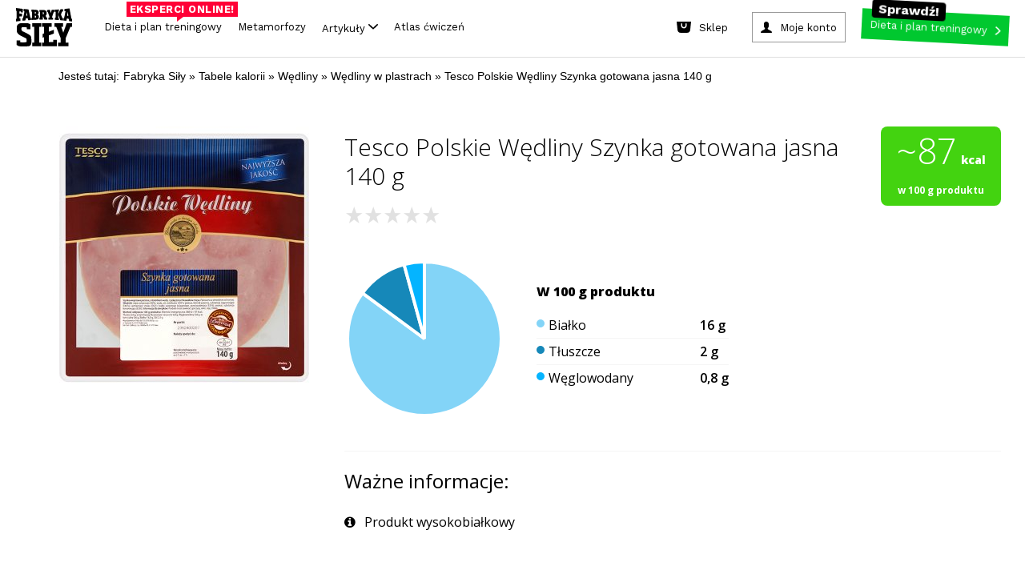

--- FILE ---
content_type: text/html; charset=utf-8
request_url: https://www.fabrykasily.pl/tabele-kalorii/produkt-tesco-polskie-wedliny-szynka-gotowana-jasna-140-g
body_size: 148024
content:
<!DOCTYPE html><html><head
lang="pl" prefix="og: http://ogp.me/ns# fb: http://ogp.me/ns/fb# article: http://ogp.me/ns/article# website: http://ogp.me/ns/website#"><meta
charset="UTF-8"><meta
name="viewport" content="width=device-width,initial-scale=1.0, minimum-scale=1.0, maximum-scale=1.0, user-scalable=no, minimal-ui"><meta
name="google-site-verification" content="-KPu4L8sL7M8I4y3WSsrKhDDM-I03RoddYSFd_MwMSw" /><meta property="fb:app_id" content="669296319850857" /><meta property="fb:admins" content="100000740659000" /><meta
name="description" content="Poznaj wartości odżywcze, liczbę kalorii oraz opinie o produkcie Tesco Polskie Wędliny Szynka gotowana jasna 140 g. Opinie i oceny" /><meta property="og:description" content="Poznaj wartości odżywcze, liczbę kalorii oraz opinie o produkcie Tesco Polskie Wędliny Szynka gotowana jasna 140 g. Opinie i oceny" /><meta property="og:type" content="article" /><meta property="og:title" content="Tesco Polskie Wędliny Szynka gotowana jasna 140 g" /><meta property="og:site_name" content="Fabryka Siły" /><meta property="og:url" content="https://www.fabrykasily.pl/tabele-kalorii/produkt-tesco-polskie-wedliny-szynka-gotowana-jasna-140-g" /><meta property="og:image" content="https://static.fabrykasily.pl/portal/ogg1.jpg" /><meta property="og:locale" content="pl_PL" /><title>Ile kalorii ma Tesco Polskie Wędliny Szynka gotowana jasna 140 g - Tabele karlorii - Fabryka Siły</title><style type="text/css" media="screen,print">html,body,div,span,object,iframe,h1,h2,h3,h4,h5,h6,p,blockquote,pre,abbr,address,cite,code,del,dfn,em,img,ins,kbd,q,samp,small,strong,sub,sup,var,b,i,dl,dt,dd,ol,ul,li,fieldset,form,label,legend,table,caption,tbody,tfoot,thead,tr,th,td,article,aside,canvas,details,figcaption,figure,footer,header,hgroup,menu,nav,section,summary,time,mark,audio,video{margin:0;padding:0;border:0;outline:0;font-size:100%;vertical-align:baseline;background:transparent}body{line-height:1}article,aside,details,figcaption,figure,footer,header,hgroup,menu,nav,section{display:block}ol,ul{list-style:none}blockquote,q{quotes:none}fieldset,img{border:0}img{display:block}blockquote:before,blockquote:after,q:before,q:after{content:'';content:none}a{margin:0;padding:0;font-size:100%;vertical-align:baseline;background:0}mark{color:#000;font-style:italic;font-weight:bold}table{border-collapse:collapse;border-spacing:0}hr{display:block;height:1px;border:0;border-top:1px solid #ccc;margin:1em 0;padding:0}:focus{outline:0}.clear,.clearer{clear:both}</style><style type="text/css" media="screen,print">@font-face{font-family:'EncodeSansCondenseBold';src:url('/portal/font/encodesanscondensed-bold-webfont.eot');src:url('/portal/font/encodesanscondensed-bold-webfont.eot?#iefix') format('embedded-opentype'),url('/portal/font/encodesanscondensed-bold-webfont.woff2') format('woff2'),url('/portal/font/encodesanscondensed-bold-webfont.woff') format('woff'),url('/portal/font/encodesanscondensed-bold-webfont.ttf') format('truetype'),url('/portal/font/encodesanscondensed-bold-webfont.svg#encode_sans_condensedbold') format('svg');font-weight:normal;font-style:normal}@font-face{font-family:'EncodeSansCondenseExtraBold';src:url('/portal/font/encodesanscondensed-extrabold-webfont.eot');src:url('/portal/font/encodesanscondensed-extrabold-webfont.eot?#iefix') format('embedded-opentype'),url('/portal/font/encodesanscondensed-extrabold-webfont.woff2') format('woff2'),url('/portal/font/encodesanscondensed-extrabold-webfont.woff') format('woff'),url('/portal/font/encodesanscondensed-extrabold-webfont.ttf') format('truetype'),url('/portal/font/encodesanscondensed-extrabold-webfont.svg#encode_sans_condensedXBd') format('svg');font-weight:normal;font-style:normal}@font-face{font-family:'EncodeSansCondenseRegular';src:url('/portal/font/encodesanscondensed-regular-webfont.eot');src:url('/portal/font/encodesanscondensed-regular-webfont.eot?#iefix') format('embedded-opentype'),url('/portal/font/encodesanscondensed-regular-webfont.woff2') format('woff2'),url('/portal/font/encodesanscondensed-regular-webfont.woff') format('woff'),url('/portal/font/encodesanscondensed-regular-webfont.ttf') format('truetype'),url('/portal/font/encodesanscondensed-regular-webfont.svg#encode_sans_condensedregular') format('svg');font-weight:normal;font-style:normal}</style><style type="text/css" media="screen">body{font:400 100%/1 "EncodeSansCondenseBold",Arial,sans-serif;background: #fff;}* html .clears{height:1%}.clear{display:block}.clear:after,.article .intro:after,.article .article-block3:after,.main-container:after,.page-header:after,.mod-cleaner:after,.box-clear:after,.box-advice-trainers ul li:after,.box-forum ul li:after,.module-banner:after,.box-clubs ul:after,.select-box:after,.page-footer .main-footer:after,.nav-footer:after,.custom-form:after,.static-page:after,.custom-form form:after,.custom-form form div.row:after,.subpage-pagination:after,.portal-search:after,.motivation-wrap:after{content:" ";display:block;clear:both;height:0;visibility:hidden;line-height:0;font-size:0}a,a:link,a:visited{color:#000;text-decoration:none}a:hover,a:active{color:#000;text-decoration:none}a:focus{color:#000;text-decoration:none}input,select,textarea{-webkit-appearance:none;-moz-appearance:none;apperance:none}h1,h2,h3,h4,h5,h6{font-weight:normal}.fsoverlay{display:none;position:fixed;top:0;left:0;height:100%;width:100%;background:rgba(0,0,0,0.85);z-index:11000}.fsoverlay.show{display:block}form ul.errors li{clear:both;display:block;margin:5px 0;line-height:17px;font-family:"EncodeSansCondenseRegular",Arial,sans-serif;font-size:13px;color:#c42e00}.main-container{clear:both;max-width:1260px;width:100%;margin:0 auto;padding:20px 0 0 0;background:#fff}.main-container-again{padding-top:5px}.page-header{display:block;clear:both;position:relative;max-width:1260px;width:100%;margin:0 auto;padding:10px 0 0 0;background:#fff}.page-header .fs-fb-like{position:absolute;top:14px;left:50%;margin-left:-60px}.page-header .ask-btn-menu{position:absolute;top:50px;left:0}.page-header .logo{display:block;width:390px;margin:0 auto}.page-header .logo img{margin:0 auto;height:auto;width:100%}.page-header .btn-add-motivation{float:left;margin:0 0 0 1%;padding:0 15px 0 50px;line-height:34px;text-transform:uppercase;background:url(/portal/img/sprite_main.png) no-repeat -5px 0 #e9e9e9}.page-header .btn-sing-in{float:right;min-width:90px;margin:0 1%;padding:0 45px 0 65px;line-height:34px;text-transform:uppercase;background:url(/portal/img/sprite_main.png) no-repeat -5px -48px #e9e9e9}.page-header .search-form{float:right}.page-header .btn-search-mobile{position:absolute;top:35px;right:1%;height:48px;width:48px;margin:0;padding:0;background:url(/portal/img/sprite_main.png) no-repeat center -710px;border:0 none;cursor:pointer}.page-header .search-form .btn-search{float:left;height:34px;width:34px;margin:0;padding:0;background:url(/portal/img/sprite_main.png) no-repeat center -665px;border:0 none;cursor:pointer}.page-header .search-form .search{width:130px;padding:0 10px 0 20px;line-height:33px;font-family:"EncodeSansCondenseBold",Arial,sans-serif;font-size:16px;font-weight:normal;background:#e9e9e9;border:0 none}.page-header .search-form input:-ms-input-placeholder{color:#000;opacity:1;text-transform:uppercase}.page-header .search-form input::-webkit-input-placeholder{color:#000;opacity:1;text-transform:uppercase}.page-header .search-form input:-moz-placeholder{color:#000;opacity:1;text-transform:uppercase}.page-header .search-form input::-moz-placeholder{color:#000;opacity:1;text-transform:uppercase}.page-nav{width:100%;margin:10px auto 0 auto;padding:0;text-align:center;background-color: #fff}.page-nav .btn-rnd{background:url(/portal/img/rnd_cube_small.png) no-repeat center center;min-width:26px}.page-nav .btn-rnd span{display:none}.page-nav .btn-rnd img{display:inline-block;height:27px;width:auto}.page-nav ul{border-bottom:2px solid #eaeaea}.page-nav ul li{display:inline-block}.page-nav ul li a{position:relative;margin:0 5px;padding:0 12px;line-height:50px;font-family:'EncodeSansCondenseExtraBold',Arial,sans-serif;font-weight:normal;font-size:20px;color:#242424}.page-nav ul li a:hover{color:#247cd6}.page-nav ul li a.active{padding:0 12px 9px 12px;color:#c42e00;border-bottom:6px solid #c42e00}.page-nav ul li a .count{display:inline-block;position:relative;top:-13px;right:4px;height:18px;min-width:8px;padding:0 5px;line-height:18px;font-size:10px;color:#fff;background:#c42e00;-webkit-border-radius:20px;-moz-border-radius:20px;border-radius:20px}.page-nav .btn-nav{display:none;position:absolute;top:35px;left:1%;height:48px;width:48px;margin:0;padding:0;background:url(/portal/img/sprite_main.png) no-repeat center -455px;border:0 none;cursor:pointer}.page-nav .nav-desktop-hide{display:none}.mod-cleaner{clear:both}.module{display:block;float:left;position:relative;width:23%;margin:10px 1%}.half{width:47%}.box-75{width:73%}.third{width:31%}.module .section-title{position:relative;min-height:12px;margin:0 0 18px 0;border-bottom:3px solid #787878}.module-ext .section-title{margin-left:-9%}.module .section-title span{position:absolute;left:0;padding:0 10px 0 0;font-size:24px;text-transform:uppercase;color:#787878;background:#FFF}.module .btn-more{padding:0 10px 0 0;color:#247cd6;background:url(/portal/img/sprite_main.png) no-repeat right -582px}.col{position:relative;display:block;float:left;width:23%;margin:10px 1%}.col .module{float:none;width:100%;margin:0}.col .module+.module{margin:10px 0 0 0}.box-motivator .slider-wrapper{position:relative;width:100%;margin:0 auto}.box-motivator ul{margin:0;padding:0}.box-motivator ul li{position:relative;float:left;margin:0 10px 0 0}.box-motivator img{height:auto;width:100%;max-height:450px}.box-motivator .bx-controls-direction a{display:block;position:absolute;top:50%;height:50px;width:50px;margin:-25px 0 0 0;padding:0;background:url(/portal/img/sprite_main.png) no-repeat center -111px}.box-motivator .bx-controls-direction a span{position:absolute;clip:rect(1px,1px,1px,1px);padding:0;border:0;height:1px;width:1px;overflow:hidden}.box-motivator .bx-controls-direction a.bx-prev{left:0;background-position:center -376px}.box-motivator .bx-controls-direction a.bx-prev:hover{background-position:center -287px}.box-motivator .bx-controls-direction a.bx-next{right:0;background-position:center -111px}.box-motivator .bx-controls-direction a.bx-next:hover{background-position:center -200px}.box-advice-trainers .box-title{margin:0 0 15px 0;text-transform:uppercase;font-size:18px}.box-advice-trainers ul li{display:block;clear:both;margin:0 0 5px 0;padding:0 0 5px 0;border-bottom:3px solid #e8e8ea}.box-advice-trainers ul li:last-child{margin:0}.box-advice-trainers .photo{display:table;float:left;height:60px;width:60px;margin:0 10px 0 0;text-align:center}.box-advice-trainers .photo span{display:table-cell;vertical-align:middle}.box-advice-trainers .photo img{height:auto;max-width:100%}.box-advice-trainers .text-wrapper{position:relative;min-height:60px}.box-advice-trainers .text-wrapper .author{display:block;position:absolute;bottom:0;left:70px;font-size:12px;color:#a9a8a8}.box-advice-trainers .link-wrapper{text-align:right}.box-advice-trainers .link-wrapper .btn-more{line-height:22px}.box-most-active ul{margin:-5px 0 0 0;text-align:center}.box-most-active ul li{display:inline-block;max-width:60px;width:21%;margin:10px 1% 0 1%}.box-most-active ul li:first-child,.box-most-active ul li:nth-child(5){margin:10px 1% 0 0}.box-most-active ul li:nth-child(4),.box-most-active ul li:nth-child(8){margin:10px 0 0 1%}.box-most-active ul li img{height:auto;max-width:100%}.col .module+.box-calc-calories{margin:30px 0 0 0}.col .box-calc-calories{margin:0 0 30px 0}.box-calc-calories img{height:auto;width:100%}.box-calc-calories .text{position:absolute;text-transform:uppercase;color:#FFF;background:#247cd6}.box-calc-calories .title{top:25px;left:0;max-width:75%;padding:4px 14px;line-height:26px;font-size:20px}.box-calc-calories .lead{bottom:15px;right:15px;padding:0 10px;text-align:center;line-height:20px;font-size:16px}.col .module+.box-daily-recipe{margin:0;padding:3px 0 88% 0}.col .box-daily-recipe img{height:auto;width:100%;margin:0 0 3px 0}.box-daily-recipe{padding:3px 0 88% 0}.box-daily-recipe figure{position:absolute;top:0;width:100%}.box-daily-recipe .title{display:inline-block;position:absolute;top:25px;left:0;padding:4px 14px;line-height:26px;font-size:20px;text-transform:uppercase;color:#fff;background:#39b518}.box-daily-recipe .text-wrapper{position:absolute;bottom:10px;width:100%;z-index:100;}.box-daily-recipe .text-wrapper .tag{margin:0 20px;padding:0 10px;text-align:center;text-transform:uppercase;color:#fff;background:#39b518}.box-daily-recipe .text-wrapper .recipe{margin:10px 20px;font-size:28px;text-shadow:-1px 1px 0 rgba(0,0,0,0.4);color:#fff}.box-forum .box-title{margin:0 0 15px 0;text-transform:uppercase;font-size:18px}.box-forum ul{margin:32px 0 0 0}.box-forum ul li{display:block;clear:both;margin:0 0 10px 0;padding:0 0 10px 0;border-bottom:3px solid #e8e8ea}.box-forum ul li:last-child{margin:0}.box-forum .photo{display:table;float:left;height:60px;width:60px;margin:0 10px 0 0;text-align:center}.box-forum .photo span{display:table-cell;vertical-align:middle}.box-forum .photo img{height:auto;max-height:60px;max-width:60px}.box-forum .text-wrapper{position:relative;min-height:60px}.box-forum .text-wrapper .author{display:block;position:absolute;bottom:0;left:70px;font-size:12px;color:#a9a8a8}.box-forum .link-wrapper{margin:10px 0 0 0;text-align:right}.box-forum .link-wrapper .btn-more{line-height:22px}.box-article .photo{position:relative;margin:30px 0 0 0}.box-article.half .photo{margin:18px 0 0 0}.box-article .photo img{height:auto;width:100%}.box-article .text-wrapper{position:absolute;bottom:0}.box-article .text-wrapper .header{padding:0 22px}.box-article .text-wrapper .tag{padding:2px 5px;text-transform:uppercase;font-size:14px;color:#fff;background:#c42e00}.box-article .text-wrapper .title{margin:10px 0}.box-article .text-wrapper .title,.box-article .text-wrapper .title a{line-height:35px;font-size:25px;color:#fff;text-shadow:-1px 1px 0 rgba(0,0,0,0.4)}.box-article .text-wrapper .description{padding:22px;color:#fff;background:rgba(0,0,0,0.75)}.box-article .text-wrapper .description a{color:#fff}.box-article .text-wrapper .lead{line-height:21px;font-size:17px}.box-article .text-wrapper .footer{margin:10px 0 0 0}.box-article .text-wrapper .author{font-size:15px;color:#fff;text-shadow:-1px 1px 0 rgba(0,0,0,0.75)}.box-article .text-wrapper .comments{padding:0 0 0 25px;font-size:12px;color:#247cd6;background:url(/portal/img/sprite_main.png) no-repeat -11px -629px}.box-photo .photo{position:relative;margin:0}.box-photo .photo img{height:auto;width:100%}.box-photo .text-wrapper{position:absolute;bottom:0;left:0;width:100%;z-index:100}.box-photo .title{padding:20px;font-size:25px;color:#fff;text-shadow:2px 3px 1px rgba(0,0,0,0.75)}.box-photo.half .title{padding:20px 20px 40px 20px}.box-photo-second{margin-top:8%}.box-section{width:97%}.box-section .section-title{margin-bottom:10px}.box-section .box-photo{float:left;position:relative;width:23.5%;margin:10px 2% 10px 0}.box-section .box-photo:last-child{margin:10px 0}.box-section .box-photo .photo{margin:0}.box-section .box-photo.half{width:49%}.box-section .box-photo.half+.half{width:49%}.box-section .box-photo.half .box{margin:0 0 10px 0}.box-section .box-photo.half .box:last-child,.module.third .box-photo .box:last-child{margin:3% 0 0 0}.box-section .box-photo.half .text-wrapper{min-height:inherit}.box-section .box-photo.half .title{padding:20px}.module-banner{clear:both;width:97%;margin:10px 1%;padding:30px 0;background-repeat:no-repeat;background-position:center center;background-size:cover}.module-banner .text-wrapper{max-width:900px;width:100%;margin:0 auto}.module-banner .tag{display:block;margin:0 0 10px 0;text-transform:uppercase;font-size:14px;color:#247cd6}.module-banner blockquote{line-height:36px;font-size:31px;font-style:italic}.module-banner .author{font-size:17px}.box-clubs{padding:0 0 60px 0}.box-clubs ul{display:block;clear:both;margin:30px 0 0 0}.box-clubs ul li{float:left;width:31.33%;margin:0 1%;text-align:center}.box-clubs ul li>a{display:table;height:150px;width:100%;margin:0 auto 10px auto}.box-clubs ul li .logo{display:table-cell;vertical-align:middle}.box-clubs ul li .logo img{height:auto;width:100%}.box-clubs ul li .city{line-height:20px;text-transform:uppercase;color:#247cd6}.box-clubs ul li .name{margin:5px 0 0 0;line-height:25px;font-size:19px}.box-clubs .select-box{position:absolute;bottom:0;width:100%}.select-box{display:block;clear:both;position:relative;width:100%;line-height:34px}.select-box:hover{background-position:right -500px}.select-box .placeholder{visibility:hidden;opacity:0;z-index:-1}.select-box select{width:100% !important;margin:0;padding:0 10px;font-size:18px;color:#a8a8a8;background:0;border:1px solid #000;z-index:10}.select-box option{padding:5px 10px;font-size:17px;border:0 none}.select-box option:focus{color:#247cd6;background:#fff}.select-box option:hover{color:#247cd6;background:#fff}.select-box option:checked{color:#247cd6;background:#fff}.select-box span.customSelect{display:block !important;padding:0 10px;border:1px solid #a8a8a8;overflow:hidden;background:url(/portal/img/sprite_main.png) no-repeat right -541px}.box-person-card{padding:0 0 60px 0}.box-person-card .section-title{margin-bottom:30px}.box-person-card .person{float:left;width:48%;margin:0 4% 0 0}.box-person-card .person+.person{margin:0}.box-person-card .person img{height:auto;width:100%}.box-person-card .person figcaption{margin:10px 0 0 0}.box-person-card .person .name{font-size:19px}.box-person-card .person a:hover{color:#247cd6}.box-person-card .select-box{position:absolute;bottom:0;width:100%}.box-join{padding:0 0 60px 0}.box-join .section-title{margin-bottom:30px}.box-join .person{float:left;width:48%;margin:0 4% 0 0}.box-join .person+.person{margin:0}.box-join .person img{height:auto;width:100%}.box-join .person figcaption{margin:10px 0 0 0}.box-join .person .name{font-size:19px}.box-join .person a:hover{color:#247cd6}.box-join .btn-join{display:block;position:absolute;bottom:0;width:100%;margin:11px auto;padding:5px 0;text-transform:uppercase;color:#fff;background:#247cd6}.box-join .btn-join span{display:block;padding:0 10px;line-height:24px}.box-join .btn-join:hover{color:#247cd6;background-color:#fff}.box-double-row .box{margin:30px 0 0 0}.box-double-row .photo{position:relative}.box-double-row .photo img{height:auto;width:100%}.box-double-row .text-wrapper{position:absolute;bottom:0;left:0;width:100%}.box-double-row .title{padding:2% 2% 4% 2%;font-size:25px;color:#fff;text-shadow:2px 3px 1px rgba(0,0,0,0.75)}.page-footer{width:100%;background:#060606}.page-footer .content-wrapper{max-width:1260px;width:100%;margin:0 auto}.page-footer .widget-social{width:100%;padding:25px 0 40px 0;text-align:center;background:#202022}.page-footer .widget-social .text,.page-footer .widget-social .text a{margin:0 0 20px 0;font-size:35px;color:#fff}.page-footer .widget-social .text a:hover{color:#247cd6}.page-footer .main-footer{clear:both;padding:25px 1%;background:#000}.page-footer .column{min-height:145px;width:100%;margin:0 auto}.page-footer .column a{display:block;height:auto;max-width:300px;margin:0 auto}.page-footer .site-map{justify-content:center;max-height:115px;margin:20px auto;text-align:center}.page-footer .site-map li{margin:5px 10px;display:inline-block}.page-footer .site-map li a{font-size:17px;color:#7b7b7b}.page-footer .site-map li a:hover{color:#787878}ul.errors li .success{color:#39b518}.page-footer .sitemap{margin:30px auto 0 auto;text-align:center;font-size:16px}.page-footer .sitemap-forum{margin:10px 0 0 0}.page-footer .sitemap,.page-footer .sitemap a,.page-footer .sitemap .label{font-weight:normal;color: #7b7b7b;font-size:14px}.nav-footer{clear:both;margin:30px auto 0 auto;text-align:center}.nav-footer ul li{display:inline;margin:0 10px}.nav-footer ul li a{font-size:17px;color:#7b7b7b}.main-container .main-col{float:left;width:840px}.main-container .main-col-center{float:none;margin:0 auto}.sidebar{float:left}.sidebar .suggest-articles li{margin:0 0 6% 0}.sidebar .suggest-articles article{position:relative}.sidebar .suggest-articles img{height:auto;width:100%}.sidebar .suggest-articles .text-wrapper{position:absolute;bottom:0;left:0;padding:2% 4% 6% 4%}.sidebar .suggest-articles .tag{padding:0 10px;text-align:center;text-transform:uppercase;color:#fff;background:#c42e00}.sidebar .suggest-articles .title{display:block;margin:4% 0 0 0;font-size:25px;font-weight:normal;color:#fff;text-shadow:2px 3px 1px rgba(0,0,0,0.75)}.portal-search{width:100%;margin:0 auto;padding:20px 0 10px 0;max-width:1000px}.portal-search .name{float:left}.portal-search .form{position:relative;width:auto;overflow:hidden}.portal-search form input{border:0 none;padding:0;margin:0}.portal-search .name{text-align:left;font-size:32px;font-family:"EncodeSansCondenseExtraBold",Arial,sans-serif;font-weight:bold;line-height:50px;text-transform:uppercase}.portal-search .name span{padding-right:40px}.portal-search form .query{width:100%;height:50px;font-size:32px;font-family:"EncodeSansCondenseRegular",Arial,sans-serif;font-weight:normal;line-height:48px;color:#247cd6;text-transform:lowercase;box-sizing:border-box;padding:0 60px 0 10px;border:1px solid #247cd6}.portal-search form .submit{background:#247cd6 url('/portal/img/btn_search.png') no-repeat center center;text-indent:-9999px;height:50px;width:50px;position:absolute;right:0;top:0}.motivation-wrap{width:100%;background:url('/portal/img/bg_motivation.png')}.motivation-wrap .grid-page{background:#fff;padding-top:5px}.motivation-wrap .list-motivation{padding-top:20px;max-width:584px;margin:0 auto}.motivation-wrap .list-motivation-notop{padding-top:0}.motivation-wrap .list-motivation a,.motivation-wrap .list-motivation time{color:#fff}.motivation-wrap .sidebar{float:right;margin:0}.nav-motivation li a{text-transform:uppercase;display:block;padding:0 5px;text-align:center;line-height:38px;font-size:16px;font-family:"EncodeSansCondenseExtraBold",Arial,sans-serif;border:0 none;color:#fff;background:#247cd6;cursor:pointer}.nav-motivation li a .ico{opacity:.5;height:38px;width:20px;float:right;display:inline-block;background:url(/portal/img/btn_arrow.png) no-repeat right center}.nav-motivation li{padding-bottom:10px}.module .btn-more{padding:0 15px 0 0}.main-content-up{padding-top:0}.page-trigger-720,.nav-sticky,.page-nav ul li.nav-sticky-show,.nav-sticky-show{display:none}.ask-btn{text-transform:uppercase;display:block;width:260px;padding:0 5px;text-align:center;line-height:38px;font-size:16px;font-family:"EncodeSansCondenseExtraBold",Arial,sans-serif;border:0 none;color:#fff;background:#247cd6;cursor:pointer}.ask-btn-big{width:250px}.ask-btn .ico{opacity:.5;height:38px;width:20px;float:right;display:inline-block;background:url(/portal/img/btn_arrow.png) no-repeat right center}.ask-plan-btn{background:#ff2e2e;transition:all .2s ease-in;-webkit-transition:all .2s ease-in}.ask-plan-btn:hover{background:#DE1B1B}.ask-plan-hide{display:none}.article img{height:auto;max-width:100%}.article-gradient{position:absolute;display:block;left:0;top:70%;width:100%;height:30%;z-index:50;background:rgba(189,189,189,0);background:-moz-linear-gradient(top,rgba(189,189,189,0) 0,rgba(0,0,0,0.84) 71%);background:-webkit-gradient(left top,left bottom,color-stop(0,rgba(189,189,189,0)),color-stop(71%,rgba(0,0,0,0.84)));background:-webkit-linear-gradient(top,rgba(189,189,189,0) 0,rgba(0,0,0,0.84) 71%);background:-o-linear-gradient(top,rgba(189,189,189,0) 0,rgba(0,0,0,0.84) 71%);background:-ms-linear-gradient(top,rgba(189,189,189,0) 0,rgba(0,0,0,0.84) 71%);background:linear-gradient(to bottom,rgba(189,189,189,0) 0,rgba(0,0,0,0.84) 71%);filter:progid:DXImageTransform.Microsoft.gradient(startColorstr='#bdbdbd',endColorstr='#000000',GradientType=0)}.article-gradient2{top: 60%;height: 40%;background: rgba(189,189,189,0);background: -moz-linear-gradient(top, rgba(189,189,189,0) 0%, rgba(0,0,0,0.84) 50%);background: -webkit-gradient(left top, left bottom, color-stop(0%, rgba(189,189,189,0)), color-stop(50%, rgba(0,0,0,0.84)));background: -webkit-linear-gradient(top, rgba(189,189,189,0) 0%, rgba(0,0,0,0.84) 50%);background: -o-linear-gradient(top, rgba(189,189,189,0) 0%, rgba(0,0,0,0.84) 50%);background: -ms-linear-gradient(top, rgba(189,189,189,0) 0%, rgba(0,0,0,0.84) 50%);background: linear-gradient(to bottom, rgba(189,189,189,0) 0%, rgba(0,0,0,0.84) 50%);filter: progid:DXImageTransform.Microsoft.gradient( startColorstr='#bdbdbd', endColorstr='#000000', GradientType=0 );}.article-gradient-light{position:absolute;display:block;left:0;top:70%;width:100%;height:30%;z-index:50;background:rgba(255,255,255,0);background:-moz-linear-gradient(top,rgba(255,255,255,0) 0,rgba(0,0,0,0.86) 100%);background:-webkit-gradient(left top,left bottom,color-stop(0,rgba(255,255,255,0)),color-stop(100%,rgba(0,0,0,0.86)));background:-webkit-linear-gradient(top,rgba(255,255,255,0) 0,rgba(0,0,0,0.86) 100%);background:-o-linear-gradient(top,rgba(255,255,255,0) 0,rgba(0,0,0,0.86) 100%);background:-ms-linear-gradient(top,rgba(255,255,255,0) 0,rgba(0,0,0,0.86) 100%);background:linear-gradient(to bottom,rgba(255,255,255,0) 0,rgba(0,0,0,0.86) 100%);filter:progid:DXImageTransform.Microsoft.gradient(startColorstr='#ffffff',endColorstr='#000000',GradientType=0)}.article-gradient-60-40{top:60%;height:40%}
.link-wrapper-box {margin: 15px -60% 5px 0;}.link-wrapper-box a {font-size: 20px;line-height: 22px;color: #247cd6;}.body-plan-trigger{display:none}
@media screen and (min-width:1024px){.body-plan-bg a.body-plan-trigger{background:url(/portal/img/plan/bg_fabryka5.jpg) center 0 no-repeat fixed #ecece4}.body-plan-trigger{z-index:0;top:0;left:0;position:fixed;display:block;width:100%;height:100%}.body-plan-trigger:hover{opacity:.8}.body-plan-rel{z-index:1;position:relative}}
.page-footer .logo img.fs-logo-footer {
  display: block;
  margin: 10px auto;
  max-width: 100%;
  margin-bottom: 30px;
}
@media only screen and (max-width : 767px) {
  .page-footer .logo img.fs-logo-footer {
    max-width: 100px;
    margin-top: 0;
  }
}
  .nav-footer ul li.pos-small {

  }
  @media (max-width: 767px) {
    .nav-footer ul li.pos-small {
      margin: 0px 5px;
    }
  }
  .nav-footer ul li.pos-small a {
    font-size: 13px;
    color: #585858;
  }
  @media (max-width: 767px) {
    .nav-footer ul li.pos-small a {
      font-size: 11px;
    }
  }
  .nav-footer ul li.pos-small-divider {
    display: block;
    height: 20px;
  }
.box-advice-trainers .link-wrapper {
    margin-top: 20px;
}


@media screen and (max-width: 992px) {
    .module-reorder {
        clear: both;
    }
}

.body-plan-bg .body-plan-trigger-parts {
	display: none;
}

            @media screen and (min-width: 1024px) {
                .body-plan-bg .body-plan-trigger-parts {
                background: url(/portal/img/plan/bg_fabryka5.jpg) center 0 no-repeat fixed #ecece4;
                z-index: 0;
                top: 0;
                left: 0;
                position: fixed;
                display: block;
                width: 100%;
                height: 100%;
                }
                .body-plan-bg .body-plan-trigger-parts-bf {
	
                	background: url(https://static.fabrykasily.pl/fs-hp/bg_fabryka5-bf.jpg) center 0 no-repeat fixed #000;
                }
                .body-plan-bg .body-plan-trigger-parts-bw, .body-plan-bg .body-plan-trigger-parts-cm {
    
                    background: url(https://static.fabrykasily.pl/fs-hp/bg_fabryka5-bw-25.jpg) center 0 no-repeat fixed #000;
                }               
                .body-plan-trigger-parts .bg-link-left {
                    position: absolute;
                    top: 0;
                    bottom: 0;
                    left: 0;
                    width: 50%;
                }
                .body-plan-trigger-parts .bg-link-right {
                    position: absolute;
                    top: 0;
                    bottom: 0;
                    right: 0;
                    width: 50%;
                }
                .body-plan-trigger-parts .bg-link-left:hover , .body-plan-trigger-parts .bg-link-right:hover {
                    background-color: rgba(255,255,255, .2);
                }
            }
            
            
  .select-item.select-1-3a {
    width: 30%;
    margin-right: 8px; }</style><style type="text/css" media="screen">.container-header:before,
.container-header:after {
  content: "";
  display: table; }


.container-header:after {
  clear: both; }


.container-header {
  zoom: 1;
   }


header.fs-header {
  display: block;
  max-width: 1260px;
  background-color: #FFF;
  margin: auto;
  z-index: 9999;
  position: relative;
  border-bottom: 2px solid #eaeaea;
  -webkit-font-smoothing: antialiased;
  -moz-osx-font-smoothing: grayscale; }
  
  header.fs-header a, header.fs-header span {
    -webkit-font-smoothing: antialiased;
    -moz-osx-font-smoothing: grayscale; }
  @media (max-width: 767px) {
    
    header.fs-header {
      display: none; } }


.fs-header__logo {
  display: inline-block;
  float: left;
  padding: 16px 24px;
  padding-bottom: 0; }
  
  .fs-header__logo img {
    width: auto;
    height: 94px;
    transition: all .3s ease-in;
    -webkit-transition: all .3s ease-in; }
  
  .fs-header__logo:hover img {
    opacity: .8; }
  @media (max-width: 992px) {
    
    .fs-header__logo img {
      height: 50px; } }


.fs-header__btns {
  display: inline-block;
  float: right;
  padding: 16px 24px; }


.fs-btn--plan {
  display: inline-block;
  background-color: #ff2e2e;
  color: #fff;
  padding-right: 30px;
  position: relative;
  transition: all .3s ease-in;
  -webkit-transition: all .3s ease-in; }
  
  .fs-btn--plan:after {
    content: '';
    background-image: url(/portal/img/header/btn_arrow.png);
    background-position: center center;
    width: 31px;
    height: 38px;
    position: absolute;
    right: 10px;
    top: 0; }
  
  .fs-btn--plan:hover {
    color: #fff;
    background-color: #DE1B1B; }


.fs-btn--account,
.fs-btn--logout,
.fs-btn--sign-in {
  display: inline-block;
  background-color: #efefef;
  color: #000;
  padding-left: 35px;
  margin-right: 20px;
  position: relative;
  transition: all .3s ease-in;
  -webkit-transition: all .3s ease-in; }
  
	.fs-btn--account{
	margin-right: 0;
	}
	.fs-btn--logout {
		padding-left:0
	}
  .fs-btn--logout:after,
  .fs-btn--account:after,
  .fs-btn--sign-in:after {
    content: '';
    background-image: url(/portal/img/header/btn_login.png);
    background-position: center center;
    background-color: #247cd6;
    width: 38px;
    height: 38px;
    position: absolute;
    left: 0px;
    top: 0; }
  	
  .fs-btn--account-logout:after,
  .fs-btn--logout:after{
    background: url(/portal/img/btn_logout.png);
  	background-position: center center;
    background-color: #c42e00;
  } 
  
  .fs-btn--account .fs-btn__label,
  .fs-btn--sign-in .fs-btn__label {
    color: #000; }
  
  .fs-btn--account:hover,
  .fs-btn--sign-in:hover {
    color: #fff;
    background-color: #247cd6; }
  .fs-btn--account-logout:hover {
    
    background-color: #c42e00
  }
  .fs-btn--account:hover .fs-btn__label,
  .fs-btn--sign-in:hover .fs-btn__label {
    color: #fff; }
  	
.fs-btn-rnd {
	background: url(/portal/img/rnd_cube_small.png) no-repeat center center;
	
}
.fs-btn-rnd .fs-btn-rnd--label {
    text-indent: -9999px;
	display: inline-block;
}

.fb-like {
  margin-right: 20px; }


.fs-btn__label {
  display: inline-block;
  line-height: 38px;
  padding: 0 20px;
  font-size: 16px;
  font-weight: 900;
  color: #fff;
  position: relative; }
	
  .fs-btn--logout .fs-btn__label {
    
    padding: 0 10px;
  }


.fs-header-nav {
  display: inline-block;
  clear: right;
  float: right;
  margin-bottom: 0;
  padding-left: 0; }
  
  .fs-header-nav > li {
    display: inline-block;
    float: left; }
  
  .fs-header-nav > li.with-submenu {
    position: relative; }
    
    .fs-header-nav > li.with-submenu > a {
      background-color: #0a0a0a;
      color: #fff;
      text-decoration: none; }
    	
    .fs-header-nav > li.with-submenu > a.collapsed {
      background-color: transparent;
      color: #000; }
  
  .fs-header-nav > li.with-submenu:hover > a {
    background-color: #0a0a0a;
    color: #fff;
    text-decoration: none; }
  
  .fs-header-nav > li.with-submenu:hover > a.collapsed {
    background-color: transparent;
    text-decoration: none;
    color: #247cd6; }
  
  .fs-header-nav > li > a {
    display: block;
    font-size: 20px;
    font-weight: 900;
    color: #000;
    padding: 0 12px;
    line-height: 50px;
    transition: all .3s ease-in;
    -webkit-transition: all .3s ease-in;
    position: relative; }
    
    .fs-header-nav > li > a .badge {
      position: absolute;
      top: 0;
      right: 0;
      background-color: #e30000;
      width: 25px;
      height: 20px;
      line-height: 20px;
      color: #fff;
      font-size: 12px;
      border-radius: 15px;
      text-align: center;
      padding: 0;
      font-style: normal;
      font-weight: 900; }
  
  .fs-header-nav > li:hover > a {
    text-decoration: none;
    color: #247cd6; }
  @media (max-width: 1199px) {
    
    .fs-header-nav > li > a {
      padding: 0 24px; } }
  @media (max-width: 992px) {
    
    .fs-header-nav {
      float: none;
      display: block;
      text-align: center;
      clear: both; }
      
      .fs-header-nav > li {
        float: none; }
      
      .fs-header-nav > li > a {
        padding: 0 18px; } }


.fs-header-nav-collapse {
  position: absolute;
  background-color: #0a0a0a;
  min-width: 200px;
  left: 0;
  z-index: 2; }


.fs-header-nav-submenu {
  display: block;
  padding: 0;
  margin: 20px 0; }
  
  .fs-header-nav-submenu > li {
    display: block;
    text-align: left; }
  
  .fs-header-nav-submenu > li > a {
    display: block;
    color: #fff;
    font-size: 18px;
    font-weight: 700;
    line-height: 30px;
    padding: 6px 20px;
    padding-left: 30px; }
  	.fs-header-nav-submenu > li > a:hover{
	   color: #247cd6;
  	}
    
    .fs-header-nav-submenu > li > a:after {
      opacity: 1; }
  
  .fs-header-nav-submenu > li.with-dropdown a {
    position: relative; }
    
    .fs-header-nav-submenu > li.with-dropdown a:after {
      content: '';
      width: 0;
      height: 0;
      border-top: 20px solid transparent;
      border-bottom: 20px solid transparent;
      border-right: 20px solid #3599ff;
      position: absolute;
      right: 0;
      top: 50%;
      transform: translateY(-50%);
      -webkit-transform: translateY(-50%); }
  
  .fs-header-nav-submenu > li.with-dropdown > a.collapsed:after {
    opacity: 0; }


.fs-header-nav-subCollapse {
  position: absolute;
  left: 100%;
  top: 0;
  background-color: #3599ff;
  min-width: 200px; }


.fs-header-nav-sub-submenu {
  display: block;
  padding: 0;
  margin: 20px 0; }
  
  .fs-header-nav-sub-submenu > li {
    display: block;
    text-align: left; }
  
  .fs-header-nav-sub-submenu > li > a {
    display: block;
    color: #fff;
    font-size: 16px;
    font-weight: 500;
    line-height: 30px;
    padding: 6px 20px; }


.fs-header-nav-subCollapse.collapse {
  width: 0;
  height: auto; }
  
  .fs-header-nav-subCollapse.collapse.in {
    width: 200px;
    height: auto; }


.fs-header.header--fixed {
  display: block;
  position: fixed;
  top: 0;
  left: 0;
  right: 0;
  max-width: 100%;
  z-index: 10000;
  padding: 10px 20px;
  padding-bottom: 0px;
  transition: all .2s ease-in;
  -webkit-transition: all .2s ease-in; }
  @media (max-width: 1199px) {
    
    .fs-header.header--fixed {
      display: none; } }
  
  .fs-header.header--fixed.fs-hidden {
    opacity: 0;
    visibility: hidden; }
  
  .fs-header.header--fixed .fs-header__logo {
    padding: 0; }
    
    .fs-header.header--fixed .fs-header__logo img {
      height: 40px; }
  
  .fs-header.header--fixed .fs-header__btns {
    padding: 0; }
  
  .fs-header.header--fixed .fs-header-nav {
    margin-top: 0;
    display: inline-block;
    float: left;
    margin-left: 30px; }
    
    .fs-header.header--fixed .fs-header-nav > li > a {
      font-size: 18px;
      padding: 0 25px; }
      
      .fs-header.header--fixed .fs-header-nav > li > a .badge {
        right: 0; }


.fs-mobile-header {
  position: fixed;
  left: 0;
  right: 0;
  top: 0;
  background-color: #000;
  height: 60px;
  z-index: 10000;
  display: none;
  text-align: center; }
  @media (max-width: 767px) {
    
    .fs-mobile-header {
      display: block; } }


.fs-mobile-header__logo {
  position: absolute;
  top: 0;
  left: 70px;
  right: 70px;
  line-height: 60px; }
  
  .fs-mobile-header__logo img {
    display: inline-block;
    width: auto;
    height: 40px;
    line-height: normal;
    vertical-align: middle; }

.mobile-nav-collapse.collapse {
  height: 0%;
  overflow: auto; }
  
  .mobile-nav-collapse.collapse .mobile-nav {
    display: block;
    opacity: 0;
    visibility: hidden; }

  	.mobile-nav-collapse.collapsing {
	
  		position: relative;
  		left: 0;
  		top: 18px;
  		width: 100%;
  		background-color: #000;
  	}
.mobile-nav-collapse.collapse.in {
  position: absolute;
  top: 56px;
  left: 0;
  right: 0;
  height: calc(100vh - 56px);
  background-color: #000; }
.mobile-nav-collapse.collapse.in {
    position: fixed;
    top: 56px;
    left: 0px;
    right: 0px;
    bottom: 0px;
    height: auto;
    padding-bottom: 50px;
  overflow-y: scroll; 
  -webkit-overflow-scrolling: touch;
}
  .mobile-nav-collapse.collapse.in .mobile-nav {
    display: block;
    opacity: 1;
    visibility: visible; }


.mobile-nav ul.fs-list {
  display: block;
  padding: 10px 30px; }
  
  .mobile-nav ul.fs-list li {
    display: block;
    margin: 20px 0;
    text-align: left; }
  
  .mobile-nav ul.fs-list li a {
    color: #fff;
    font-weight: 900;
    font-size: 20px; }
    
  .mobile-nav ul.fs-list li.smaller a {
    
    font-size: 16px
  }
    
    .mobile-nav ul.fs-list li a .badge {
      display: inline-block;
      background-color: #e30000;
      width: 25px;
      height: 25px;
      line-height: 25px;
      border-radius: 50%;
      font-size: 12px;
      text-align: center;
      padding: 0;
      font-style: normal;
      font-weight: 900;
      margin-left: 10px; }


.mobile-nav .fs-btn--account,
.mobile-nav .fs-btn--logout,
.mobile-nav .fs-btn--sign-in {
  display: block;
  margin: 10px 20px;
  margin-top: 30px
}


.mobile-nav .fs-btn--plan {
  display: block;
  margin: 10px 20px; }


#mobile-btn {
  width: 40px;
  height: 20px;
  position: relative;
  display: block;
  margin-left: 20px;
  margin-top: 18px;
  z-index: 100; }
  
  #mobile-btn .line {
    display: block;
    background: #ecf0f1;
    width: 40px;
    height: 2px;
    position: absolute;
    left: 0;
    border-radius: 1px;
    transition: all 0.4s;
    -webkit-transition: all 0.4s;
    -moz-transition: all 0.4s; }
    
    #mobile-btn .line.line-1 {
      top: 0; }
    
    #mobile-btn .line.line-2 {
      top: 50%; }
    
    #mobile-btn .line.line-3 {
      top: 100%; }
  
  #mobile-btn:hover .line-1, #mobile-btn:focus .line-1 {
    transform: translateY(-1px);
    -webkit-transform: translateY(-1px);
    -moz-transform: translateY(-1px); }
  
  #mobile-btn:hover .line-3, #mobile-btn:focus .line-3 {
    transform: translateY(1px);
    -webkit-transform: translateY(1px);
    -moz-transform: translateY(1px); }
  
  #mobile-btn.active .line-1 {
    transform: translateY(10px) translateX(0) rotate(45deg);
    -webkit-transform: translateY(10px) translateX(0) rotate(45deg);
    -moz-transform: translateY(10px) translateX(0) rotate(45deg); }
  
  #mobile-btn.active .line-2 {
    opacity: 0; }
  
  #mobile-btn.active .line-3 {
    transform: translateY(-10px) translateX(0) rotate(-45deg);
    -webkit-transform: translateY(-10px) translateX(0) rotate(-45deg);
    -moz-transform: translateY(-10px) translateX(0) rotate(-45deg); }


.main-container {
  margin-top: 0px !important; }

@media (min-width: 1200px) {
.main-container.motywatory-container .motivation-wrap  {
  padding-top: 200px}
}
	
  @media (max-width: 767px) {
    
    .main-container {
      margin-top: 60px !important; } }


.fade {
  opacity: 0;
  -webkit-transition: opacity 0.15s linear;
  -o-transition: opacity 0.15s linear;
  transition: opacity 0.15s linear; }


.fade.in {
  opacity: 1; }


.collapse {
  display: none; }


.collapse.in {
  display: block; }


tr.collapse.in {
  display: table-row; }


tbody.collapse.in {
  display: table-row-group; }


.collapsing {
  position: absolute;
  height: 0;
  overflow: hidden;
  -webkit-transition-property: height, visibility;
  -o-transition-property: height, visibility;
  transition-property: height, visibility;
  -webkit-transition-duration: 0.35s;
  -o-transition-duration: 0.35s;
  transition-duration: 0.35s;
  -webkit-transition-timing-function: ease;
  -o-transition-timing-function: ease;
  transition-timing-function: ease; }


.caret {
  display: inline-block;
  width: 0;
  height: 0;
  margin-left: 2px;
  vertical-align: middle;
  border-top: 4px dashed;
  border-top: 4px solid \9;
  border-right: 4px solid transparent;
  border-left: 4px solid transparent; }
	

.fs-mobile-nav-shop {
  position: relative;
  padding-right: 70px;
}
.fs-mobile-nav-shop:after {
    content: 'Sprawd\017A!';
    display: block;
    padding: 3px 10px;
    position: absolute;
    right: 0;
    top: 50%;
    transform: translateY(-50%);
    -webkit-transform: translateY(-50%);
    background-color: #04b4ff;
    color: #fff;
    font-size: 10px;
    font-weight: 700;
    line-height: 10px;
    margin-left: 5px;
    margin-top: -5px;
}

.nav-new-label, .nav-hit-label {
  position: relative;
}
.nav-new-label:hover:after, .nav-hit-label:hover:after {
}
.nav-new-label:hover, .nav-hit-label:hover {
  color: #ff2e2e !important;
}
.nav-new-label:after, .nav-hit-label:after {
  content: 'Sprawd\017A!';
  position: absolute;
  top: -10px;
  left: 7px;
  font-size: 13px;
  line-height: 16px;
  font-weight: 600;
  background-color: #ff2e2e;
  color: #fff;
  padding: 2px 5px;
  -webkit-animation: nav-shake-label 3s 2;
  -moz-animation:    nav-shake-label 3s 2;
  -o-animation:      nav-shake-label 3s 2;
  animation:         nav-shake-label 3s 2;
}
.nav-hit-label:after {
  content: 'HIT!';
  -webkit-animation: nav-shake-label 3s 2 1s;
  -moz-animation:    nav-shake-label 3s 2 1s;
  -o-animation:      nav-shake-label 3s 2 1s;
  animation:         nav-shake-label 3s 2 1s;  
}


@-webkit-keyframes nav-shake-label {
  0%, 28%, 100% {
    transform: rotate(0deg);
  }
  8%, 16%, 24% { 
    transform: rotate(-3deg);
  }
  4%, 12%, 20% { 
    transform: rotate(3deg);
  }
}
@-moz-keyframes nav-shake-label {
  0%, 28%, 100% {
    transform: rotate(0deg);
  }
  8%, 16%, 24% { 
    transform: rotate(-3deg);
  }
  4%, 12%, 20% { 
    transform: rotate(3deg);
  }
}
@-o-keyframes nav-shake-label {
  0%, 28%, 100% {
    transform: rotate(0deg);
  }
  8%, 16%, 24% { 
    transform: rotate(-3deg);
  }
  4%, 12%, 20% { 
    transform: rotate(3deg);
  }
}
@keyframes nav-shake-label {
  0%, 28%, 100% {
    transform: rotate(0deg);
  }
  8%, 16%, 24% { 
    transform: rotate(-3deg);
  }
  4%, 12%, 20% { 
    transform: rotate(3deg);
  }
}
    a.fs-mobile-header-btn-shop {
        display: none;
    }
  @media (max-width: 767px) {
        a.fs-mobile-header-btn-shop {
            display: block;
        }
    }
    a.fs-mobile-header-btn-shop {
      display: inline-block;
      float: right;
      text-align: center;
      line-height: 60px;
      position: absolute;
      top: 0px;
      right: 0px;
      background: #257cd6;
      padding: 0 10px;
    }

    a.fs-mobile-header-btn-shop .btn__label {
      display: inline-block;
      vertical-align: middle;
      color: #fff;
      font-size: 14px;
      line-height: 25px;
      font-weight: 600;
      letter-spacing: 0.05em;
      position: relative;
      padding-left: 35px;
    }
    a.fs-mobile-header-btn-shop .btn__label:after {
        content: '';
        display: inline-block;
        position: absolute;
        top: 0px;
        left: 2px;
        bottom: 0;
        width: 30px;
        background-image: url("https://static.fabrykasily.pl/sklep/assets/img/icns/icn-btn-cart.png");
        background-size: 20px auto;
        background-position: center center;
        background-repeat: no-repeat;
    }
    
.fs-mobile-nav-new, .fs-mobile-nav-hit {
  position: relative;
  padding-right: 0px;
}
.fs-mobile-nav-new:after, .fs-mobile-nav-hit:after {
  content: 'Nowo\015B\0107!';
  display: block;
  padding: 3px 5px;
  position: absolute;
  left: 100%;
  top: 50%;
  transform: translateY(-50%);
  -webkit-transform: translateY(-50%);
  background-color: #ff2e2e;
  color: #fff;
  font-size: 10px;
  font-weight: 700;
  line-height: 10px;
  margin-left: 5px;
  margin-top: -5px;
}
.fs-mobile-nav-hit:after {
  content: 'HIT!';
}</style><style type="text/css" media="screen">@media screen and (min-width:1023px){.page-header.sticky .ask-btn,.page-header.sticky .ask-plan-btn{display:none}.page-header.sticky .nav-sticky-show{display:block}.page-header.sticky .page-nav ul li.nav-sticky-show{display:inline-block}.page-header.sticky .page-nav ul li.nav-sticky-show .ask-btn{display:inline-block}.page-header.sticky{position:fixed !important;top:0;z-index:10000 !important;width:100%;max-width:100%;margin:0;padding:0;border-bottom:2px solid #d9d9d9;background-color: #fff}.page-header.sticky .fs-fb-like{display:none}.page-header.sticky .page-header-wrap{max-width:1260px;margin:0 auto}.page-header.sticky h1{float:left}.page-header.sticky h1 .logo{max-width:100%;width:auto;padding:1px 0 0 0;background: url(/portal/img/header/fs-logo.png) no-repeat center center;background-size: 100% auto;}.page-header.sticky h1 .logo img{max-height:48px;width:auto;opacity: 0;}.page-header.sticky .page-nav{margin:0;float:left;width:95%}.page-header.sticky .page-nav ul{border:0 none}.page-header.sticky .page-nav ul li a{padding:0 15px 9px 15px}.page-header.sticky:after{content:" ";display:block;clear:both;height:0;visibility:hidden;line-height:0;font-size:0}.page-header.sticky .nav-sticky-hide{display:none}.page-header.sticky .nav-sticky{display:block;float:right;margin-right:10px;position:relative}.page-header.sticky .nav-sticky .nav-sticky-btn{height:48px;width:48px;padding:0;background:url(/portal/img/btn_ham70.png) no-repeat 0 9px;border:0 none;cursor:pointer}.page-header.sticky .nav-sticky ul{display:none;position:absolute;right:0;top:52px;background:#000;width:300px}.page-header.sticky .nav-sticky ul li a{display:block;line-height:40px;color:#fff;background:#000;font-size:20px;padding:0 12px;text-align:center}.page-header.sticky .nav-sticky ul li a.active{color:#fff;background:#c42e00;border:0 none;padding:0}.page-header.sticky .nav-sticky ul li a:hover{color:#247cd6}.main-container.sticky{margin-top:160px}}
  .fs-plan__mobile-header-bar {
    display: none;
    height: 60px;
  }
  @media (max-width: 767px) {
    .fs-plan__mobile-header-bar {
      display: block;
    }
  }
  .fs-plan__mobile-header-bar .header-bar__inner {
    position: fixed;
    background-color: #fff;
    top: 0;
    left: 0;
    right: 0;
    height: 60px;
    z-index: 10000;
  }
  .fs-plan__mobile-header-bar  .bar__inner__logo {
    display: block;
    max-width: 60px;
    padding-top: 10px;
    padding-left: 10px;
  }
  .fs-plan__mobile-header-bar  .bar__inner__logo img {
    display: block;
    width: 100%;
    max-width: 100%;
  }
  .fs-plan__mobile-header-bar .bar__inner__slogan {
    position: absolute;
    left: 80px;
    line-height: 60px;
    top: 0px;
  }
  .fs-plan__mobile-header-bar .bar__inner__slogan .slogan-text {
    display: inline-block;
    font-size: 12px;
    line-height: 1.4em;
    vertical-align: middle;
    font-weight: 700;
    color: #242424;
  }</style><style type="text/css" media="screen">.ask-us{width:1073px;right:-1073px;top:170px;position:fixed;z-index:12000;font-family:Arial,Helvetica,sans-serif;font-weight:normal}.ask-us-small{width:708px;right:-708px}#ask-us input[type=radio]{-webkit-appearance:radio;-moz-appearance:radio;apperance:radio}#ask-us input[type=checkbox]{-webkit-appearance:checkbox;-moz-appearance:checkbox;apperance:checkbox}#ask-us ul{list-style:none;margin:0;padding:0;min-height:16px}#ask-us ul li{font-weight:bold;font-size:12px;line-height:16px}#ask-us table{border-collapse:collapse;border-spacing:0}#ask-us table,#ask-us table tr,#ask-us table td{margin:0;padding:0}.ask-us .ask{float:right;width:1073px;height:536px;display:block;background:url(/portal/img/ask_bg34.jpg) right top no-repeat;position:relative}.ask-us-small .ask{width:708px}#ask-us .close{display:block;right:11px;bottom:11px;width:21px;height:17px;background:url('/portal/img/ask_close.png') no-repeat;position:absolute}#ask-us .iknow{display:block;right:35px;bottom:11px;height:17px;font-size:16px;line-height:17px;color:#000;text-align:right;position:absolute}#ask-us .ask .wrap{right:20px;top:192px;position:absolute;display:block;width:665px;height:292px;background:url('/portal/img/ask_form.png') no-repeat}#ask-us .ask .wrap .form td{padding-top:10px}#ask-us .ask .wrap .form td td{padding-top:0}#ask-us .ask .wrap .col1{width:85px;text-align:right;vertical-align:middle}#ask-us .ask .wrap .email{width:118px}#ask-us .ask .wrap .vert-top{vertical-align:top}#ask-us .ask .wrap label{width:75px;text-align:left;display:inline-block;font-size:16px;color:#000}#ask-us .ask .wrap label.big{width:88px}#ask-us .error{border:1px solid red !important}#ask-us .author .error-message{max-width:221px}#ask-us .error-message,#ask-us ul.error-message li{color:red;margin:0;padding:0;border:0}#ask-us-terms,label.ratio input{vertical-align:middle;position:relative;bottom:1px}#ask-us-terms{margin-right:5px}#ask-us .text{height:27px;width:552px;padding:0 4px;background-color:#fff;border:1px solid #fff;font-size:16px}#ask-us .submit{width:180px;height:35px;background-color:#fff;font-size:16px;border:0 none;text-transform:uppercase;cursor:pointer}#ask-us textarea{height:73px;width:552px;background-color:#fff;border:1px solid #fff;font-size:16px;padding:4px;resize:none}#ask-us .author .text{width:212px}#ask-us .ask .wrap .terms{height:35px;width:382px;vertical-align:middle}#ask-us .ask .wrap .terms label,#ask-us .ask .wrap .terms label a{font-size:13px}#ask-us .ask .wrap .terms span{float:right}#ask-us .ask .wrap .terms label,#ask-us .ask .wrap label.radio{width:auto}#ask-us .ask .wrap .terms a{color:#000;text-decoration:none}#ask-us .ask .wrap .small-top td{padding-top:4px}#ask-us ul.error-message li.info{color:green}</style><style type="text/css" media="screen">ul.user-menu{position:absolute;top:50px;right:10px}.sticky ul.user-menu{display:none}ul.user-menu:after{content:" ";display:block;clear:both;height:0;visibility:hidden;line-height:0;font-size:0}ul.user-menu li{float:left}ul.user-menu .user-account{display:block;height:33px;padding-left:33px;margin-right:5px;line-height:33px;background:#efefef url(/portal/img/sprite_main.png) no-repeat -6px -48px}ul.user-menu .user-logout{display:block;height:33px;width:32px;background:#c42e00 url(/portal/img/btn_logout.png)}ul.user-menu .user-account span,ul.user-menu .user-logout span{padding:0 20px}@media screen and (max-width:719px){ul.user-menu{display:none}}@media screen and (max-width:840px){ul.user-menu .user-account span{display:none}}</style><style type="text/css" media="screen">@media screen and (max-width:1259px){.main-container .main-col{width:67%}.main-container .main-col-center{width:840px}.main-container .box-bmr-calc .main-col,.main-container .box-bmr-info .main-col,.main-container .custom-form .main-col,.main-container .static-page .main-col{width:100%}.box-most-active ul{justify-content:center}.box-most-active ul li img{max-height:60px}.box-forum ul li{margin:0 0 8px 0;padding:0 0 8px 0}.box-transformation .example{margin:10px 0}}@media screen and (max-width:1200px){.box-most-active ul li{height:45px;width:18%}.box-forum ul li{margin:0 0 5px 0;padding:0 0 5px 0}}@media screen and (max-width:1125px){.box-most-active ul li{height:auto;max-height:60px;width:21%}.box-most-active ul li:nth-child(n+5){display:none}}@media screen and (max-width:1100px){.box-forum ul li{margin:0 0 10px 0;padding:0 0 10px 0}.box-forum ul li:nth-child(n+5){display:none}.box-photo .title{padding:20px 10px}.box-photo-second .title{padding:10px}.page-footer .newsletter .newsletter-box{width:365px;padding:15px}}@media screen and (max-width:1024px){body{background:#fff}.mobile-hide{display:none !important}.mod-cleaner{display:none}.col{height:0;padding:49.3% 0 0 0}.col>div{position:absolute;top:0;left:0}.main-container,.width-mobile{max-width:1024px;width:98%}.main-content-100{width:100%}.main-container .main-col{float:none;width:100%}.main-container .sidebar{display:none}.box-clubs ul li .logo img{height:auto;max-width:100%}.fb-follow iframe{width:96% !important;margin:0 auto}.fb-follow,.fb-follow span,.fb-follow span iframe[style]{width:96% !important;margin:0 auto}.box-photo .photo{padding:1% 0 2% 0}.box-photo.half .photo,.box-section .box-photo .photo{padding:0}.page-add-motivation{margin:0}.page-add-motivation input,.page-add-motivation textarea{max-width:96%;padding:0 2%}.page-add-motivation .preview{width:40%;margin:0 0 40px 2%;padding:4%}.page-add-motivation .preview img{height:auto;width:100%}.collector-page .lead{width:100%}.collector-page .result-wrapper ul li{width:33%;width:calc(100%/3 - 10px);margin:15px 15px 15px 0}.collector-page .result-wrapper .info-wrapper .link{word-wrap:break-word}.sort-panel{margin:0 0 40px 0}.sort-panel a{padding:0 35px}.search-form.motivation{width:90%;margin:2% auto 6% auto}.search-form.motivation input[type="text"]{width:68%;margin:0 1% 0 0;padding:0 1%}.search-form.motivation .btn-search{width:28%;padding:0}.article .btn-collector-menu{display:block}.article-social-left{display:none}.link-collector{float:none;position:absolute;width:98%;margin:0;background:#fff}.link-collector.show .dropdown{display:block}.link-collector .dropdown{display:none;position:absolute;top:70px;left:-1px;padding:1%;width:94%;background:#fff;border:1px solid #c3c3c3;-webkit-box-shadow:0 0 3px 1px rgba(179,179,179,1);-moz-box-shadow:0 0 3px 1px rgba(179,179,179,1);box-shadow:0 0 3px 1px rgba(179,179,179,1);z-index:20}.link-collector .column{float:left;max-width:48%;margin:1%}.article{float:none;max-width:600px;margin:0 auto}.module-banner{width:98%}.fourm-talk .box-forum ul{width:32%}.fourm-talk .box-forum ul:nth-child(2),.fourm-talk .box-forum ul:nth-child(3){margin-left:2%}}@media screen and (max-width:1045px){.page-footer .newsletter .newsletter-box{float:none;padding:10px;width:365px}.page-footer .newsletter .newsletter-box:after{display:none}.page-footer .newsletter .advert{display:none}}@media screen and (min-width:850px) and (max-width:1024px){.module{margin-bottom:0}.main-front-page{padding-bottom:10px}.box-most-active ul li:nth-child(n+5){display:inline-block}}@media screen and (min-width:850px) and (max-width:920px){.box-most-active ul li:nth-child(n+5){display:none}}@media screen and (min-width:720px) and (max-width:1024px){.module,.col{width:31%}.module{margin-bottom:0}.main-front-page{padding-bottom:10px}.half{width:65%}.box-clubs{width:98%}.box-section{width:98%}.box-advice-trainers .photo{height:50px;width:50px}.box-advice-trainers .title{font-size:14px;font-weight:normal;line-height:15px}.module-banner .text-wrapper{width:90%}}@media screen and (max-width:850px){.page-header .ask-btn-menu{display:none}}@media screen and (max-width:730px){.page-footer .column{float:none;width:100%;margin:0 auto}.page-footer .column a.logo{max-width:225px}.page-footer .column .logo img{margin:0 auto}.page-footer .newsletter{display:none}.page-footer .site-map{max-width:90%}}@media screen and (min-width:1200px){.box-advice-trainers .text-wrapper .title{font-size:15px;line-height:18px}}@media screen and (max-width:719px){.mobile-hide-720,.page-nav ul li.mobile-hide-720,.page-footer .sitemap,.page-header .fs-fb-like,.article .article-ask{display:none}.page-trigger-720{display:block}.col{height:auto;padding:0}.col>div{position:relative;top:auto;left:auto}.main-container,.width-mobile{display:block;width:96%;margin:0 auto}.main-content-100{width:100%}.btn-add-motivation,.btn-sing-in{display:none}.box-section .section-title{margin-bottom:20px}.module-banner{width:100%;margin:10px 0}.box-advice-trainers .title{font-size:14px;line-height:15px;font-weight:normal}.page-header{min-height:48px;padding:35px 0 35px 0;background:#000}.page-header .logo{height:auto;width:65%;max-width:390px;margin:1% auto;background:url(/portal/img/logo_fabrykasily_mobile.png) no-repeat center center;background-size:100% auto}.page-header .logo img{height:auto;width:100%;opacity:0}.page-header .search-form{float:none}.page-header .search-form.active-search{margin:83px 0 0 0}.page-header .search-form form{display:none}.page-header .search-form.active-search form{display:block;position:relative}.page-header .search-form .btn-search{float:none;position:absolute;right:0}.page-header .search-form .search{width:96%;padding:0 2%}.page-nav{margin:0 auto;padding:0}.page-nav .btn-rnd span{display:inline}.page-nav .btn-rnd{background:#000}.page-nav ul{display:none;position:absolute;top:118px;width:100%;z-index:100}.page-nav.show-menu ul{display:block;padding:0;border:0 none}.page-nav ul li{float:none;display:block}.page-nav .nav-desktop-hide{display:block}.page-nav ul li a{display:block;margin:0 auto;line-height:40px;color:#fff;background:#000}.page-nav ul li a:active,.page-nav ul li a:focus,.page-nav ul li a.active{color:#fff;background:#c42e00;border:0 none;padding:0}.page-nav ul li a .count{position:relative;top:-10px;right:0}.page-nav .btn-nav{display:block}.module,.col{width:100%;margin:10px 0}.half{width:100%}.box-motivator.half{width:100%}.box-section{width:100%}.box-most-active ul{display:block;text-align:center}.box-most-active ul li{display:inline-block;height:60px;width:60px;margin:5px}.box-most-active ul li:nth-child(n+4){display:inline-block}.box-most-active ul li:first-child,.box-most-active ul li:nth-child(4),.box-most-active ul li:nth-child(5),.box-most-active ul li:nth-child(8){margin:1%}.col .box-calc-calories{margin:10px 0}.box-article .text-wrapper{position:static;bottom:auto}.box-article .text-wrapper .header{position:absolute;top:22px;left:0}.category .box-article .text-wrapper .header{top:6%}.box-article .text-wrapper .lead .more-text{display:none}.box-daily-recipe{padding:0}.col .module+.box-daily-recipe{padding:0}.box-daily-recipe figure{position:relative;top:auto}.module-banner .text-wrapper{width:90%}.box-section .box-photo,.box-section .box-photo.half{float:none;width:100%;margin:10px 0}.box-section .box-photo+.box-photo{margin:10px 0}.box-section .box-photo.half+.half{width:100%}.box-photo .photo{padding:0}.box-photo .text-wrapper{min-height:initial}.box-photo .title,.box-section .box-photo.half .title,.box-photo.half .title{padding:4%}.box-section .box-photo.half .box-line .title{font-size:18px}.box-article .text-wrapper .title,.box-article .text-wrapper .title a{margin:0;font-size:20px;line-height:24px}.box-forum{height:auto;padding:0}.box-forum>div:first-child{position:relative;top:auto}.nav-footer ul li{display:inline-block}.page-footer .site-map{max-height:initial;padding-bottom:10px}.page-footer .site-map li{width:50%;float:left;margin:5px 0}.nav-footer ul li{line-height:30px}.article{float:none;width:100%}.article .article-info .person{width:100% !important}.article .article-info time{display:none}.box-add-transform{margin:0}.box-add-transform .title,.box-add-transform .lead{width:100%}.section-users-transform .main-col{float:none;width:100%}.box-add-transform .form-transformation{margin:2% auto;background:0}.box-add-transform .form-transformation .form-name{line-height:38px;font-size:32px}.box-add-transform .form-transformation .form-wrapper{float:none;max-width:380px;width:98%}.box-add-transform .form-transformation form .column{max-width:165px;width:49%}.box-add-transform .form-transformation form .column input{max-width:140px;width:96%}.box-add-transform .form-transformation form input{width:96%;max-width:305px;padding:0 2%}.box-add-transform .form-transformation form .column:first-child{margin:0 2% 0 0}.box-add-transform .form-transformation form .row.upload .column:first-child{max-width:220px;width:75%;margin:0}.box-add-transform .form-transformation form .row.upload .column:last-child{max-width:97px;width:25%}.box-add-transform .form-transformation form .ico-file,.box-add-transform .form-transformation form input.file{max-width:97px;width:96%}.box-add-transform .form-transformation form input.url{max-width:195px;width:96%}.box-add-transform .form-transformation form .btn-send{margin:20px auto}.custom-form,.static-page{margin:0}.custom-form .title,.static-page .title{margin:2% auto 4% auto}.custom-form form div.row{margin:2% auto}.custom-form form div.no-label,.custom-form form div.no-label ul.errors{margin-left:0}.custom-form form label{display:block;float:none;margin:0;text-align:left;width:96%}.custom-form form input,.custom-form form textarea{float:none;width:96%;padding:0 2%}.custom-form form .choose{position:relative;width:100%}.custom-form form select{width:100% !important;padding:0 2%}.custom-form form option{padding:5px 2%;font-size:14px}.custom-form form span.customSelect{display:block !important;padding:0 45px 0 2%}.custom-form form span.customSelect span{width:100% !important}.custom-form form .submit{width:100%;margin:4% auto}.custom-form form ul.errors{margin:0}.box-bmr-calc{margin:0}.box-bmr-calc .title{margin:2% auto 0 auto}.box-bmr-calc .subtitle{margin:2% auto 2% auto}.box-bmr-calc form div{margin:2% auto}.box-bmr-calc form label,.box-bmr-calc form .gender legend,.box-bmr-calc .result-wrapper .label{display:block;float:none;margin:0;text-align:left;width:96%}.box-bmr-calc .result-wrapper .row .result{margin-left:0}.box-bmr-calc form input{float:none;width:96%;padding:0 2%}.box-bmr-calc form .choose{position:relative;width:100%}.box-bmr-calc form select{width:100% !important;padding:0 2%}.box-bmr-calc form option{padding:5px 2%;font-size:14px}.box-bmr-calc form span.customSelect{display:block !important;padding:0 45px 0 2%}.box-bmr-calc form span.customSelect span{width:100% !important}.box-bmr-calc form .btn-calculate{width:100%;margin:4% auto}.box-bmr-calc form ul.errors{margin:0}.box-bmr-calc .result-wrapper .row{margin:2% auto}.box-bmr-calc .result-wrapper .result{float:none;width:96%;padding:10px 2%}.grid-page .grid-col{margin:2% auto}.grid-page .col-1{width:100%}.grid-page .col-2{width:100%}.grid-page .col-3{width:100%}.grid-page .col-4{width:100%}.grid-page .col-2-3{width:100%}.grid-page .col-3-4{width:100%}.grid-hide-720{display:none}.collector-page form .select-box{float:none;width:100%;margin:0 0 2% 0}.collector-page form .btn-search{float:none;display:block;margin:4% auto}.collector-page .result-wrapper ul li{width:48%;margin:2% 1%}.collector-page .result-wrapper ul li:nth-child(3n+3){margin:2% 1%}.collector-page .result-wrapper .info-wrapper .btn-see{width:100%;max-width:148px}.sort-panel{margin:0 0 20px 0}.sort-panel a{margin:0 12px 6px 12px;font-size:18px}.subpage-pagination .pagination{position:relative;padding:0 0 60px 0}.subpage-pagination .pagination li{padding:0}.subpage-pagination .pagination li.arrow{position:absolute;bottom:0}.subpage-pagination .pagination li.arrow.prev{left:0}.subpage-pagination .pagination li.arrow.next{right:0}.subpage-pagination .pagination li.arrow a{border-bottom:0}.subpage-pagination .pagination li a{border-bottom:5px solid #000}.fourm-talk .box-forum ul{width:100%;float:none;margin:0 0 5px 0}.fourm-talk .box-forum ul:nth-child(2),.fourm-talk .box-forum ul:nth-child(3){margin-left:0}.portal-search .name{float:none}}@media screen and (max-width:639px){.box-clubs{display:none}.page-add-motivation .title{margin:0 0 6% 0;line-height:46px;font-size:40px}.page-add-motivation form{float:none;width:100%;margin:4% 0}.page-add-motivation .preview{float:none;width:92%;margin:4% 0}.collector-page .result-wrapper ul li{width:100%;margin:2% auto}.collector-page .result-wrapper ul li:nth-child(3n+3){margin:2% auto}}@media screen and (min-width:384px) and (max-width:464px){.box-most-active ul li:nth-child(6){display:none}}@media screen and (min-width:384px) and (max-width:570px){.box-most-active ul li:nth-child(7){display:none}}@media screen and (min-width:384px) and (max-width:630px){.box-most-active ul li:nth-child(8){display:none}}</style><style type="text/css" media="screen">.page-footer .column .logo img{max-width:100%;height:auto}.main-container .article{font-family:Arial,Georgia,Times,"Times New Roman",serif;padding-bottom:20px}.article .article-image{margin:10px 0}.article .article-image .caption{margin-top:2px;font-weight:normal;font-family:Arial,Georgia,Times,"Times New Roman",serif;font-size:14px;line-height:16px;color:#000;font-style:italic}.article .btn-collector-menu{margin:0 5px 0 0}.article a{color:#000;text-decoration:none}.article a:hover{text-decoration:underline}.article .title a{text-decoration:none}.article a.hot,.article a.hot:hover{color:#247cd6;text-decoration:underline}.social-for-article .btn-add-comment{color:#247cd6;text-decoration:none}.article p{font-size:18px;line-height:1.556;font-family:Arial,Georgia,Times,"Times New Roman",serif}.article h1,.article h2,.article h3,.article h4,.article h5,.article h6{margin:0;padding:0}.article h1{line-height:54px;font-size:48px}.article h2{font-family:Arial,Georgia,Times,"Times New Roman",serif}.article .tags span{line-height:30px}.article ul.errors{margin:0;padding:0;border:0 none}.article .article-info{margin:15px 0 5px 0;width:100%}.article .article-info .person{float:left;width:70%}.article .article-info time{float:right;width:30%;text-align:right;color:#7f929c;font-size:12px}.article .article-info .person .person-image .border{float:left;width:60px;height:60px;margin-right:5px}.article .article-info .person .person-image img{-moz-border-radius:30px 30px 30px 30px;-o-border-radius:30px 30px 30px 30px;-webkit-border-radius:30px 30px 30px 30px;border-radius:30px 30px 30px 30px;width:60px;height:60px}.article .article-info .person .person-image .name{font-size:22px}.article .article-info .person .person-image .prefix{font-size:12px;color:#7f929c}.article .article-info .person .person-image .description{font-size:12px}.rate-article .rate-why{font-family:Arial,Georgia,Times,"Times New Roman",serif;padding:5px;width:100%;max-width:263px;min-height:100px;max-height:300px;resize:vertical;display:none}.article .title{margin:10px 0 0 0;line-height:34px;font-size:32px;font-weight:normal;font-family:Arial,Georgia,Times,"Times New Roman",serif}.article .title-hide{display:none}.article .grid-page,.article .grid-page .title,.article .grid-page .row-title{font-family:"EncodeSansCondenseBold",Arial,sans-serif}@media screen and (min-width:720px){.grid-half .grid-col.col-2 .title{margin:0;padding:5px;font-size:18px;line-height:20px}}.article .tags .list-tags li{line-height:28px}.article .tags .list-tags li a{padding:5px;font-size:14px}.box-add-transform .form-transformation{margin-top:0;margin-bottom:0}.box-add-transform form .agreement label{font-size:12px}.box-add-transform form .agreement label a{color:#c52e01}.box-add-transform form .file-name{padding-top:4px}.section-users-transform .btn-more,.box-add-transform .form-transformation form input.file{cursor:pointer}.box-add-transform .form-transformation form .ico-file-selected{background-color:#c52e01}@media screen and (max-width:920px){.widget-social{display:none}}.list-motivation ul li{color:#000;background-color:#000}.motivation-wrap .motivation-list-wrap{background-color:#000;max-width:594px;padding:0 5px}.motivation-wrap .list-motivation{padding-top:0;margin-top:20px}.motivation-wrap #comments {position:relative}.list-motivation .social li{margin:8px 0 0 0;padding:0;float:left;width:33.3%}.list-motivation .social li.comments{text-align:right}@media screen and (max-width:368px){.list-motivation .social li.wykopywarka{display:none}.list-motivation .social li{width:48%;margin:0 1%}}.list-motivation ul li .text{margin-bottom:5px}.list-motivation .video-wrap{padding:20px;background-color:#000}.list-motivation .video{border:3px #fff solid;margin:0 auto;position:relative;padding-bottom:56.25%;padding-top:25px;height:0;max-width:520px}.list-motivation .video iframe{position:absolute;top:0;left:0;width:100%;height:100%}.motivation-search{margin:30px auto 0 auto;max-width:600px}.motivation-search form input{line-height:38px;font-size:20px;-webkit-appearance:none}.motivation-search .text{width:70%;float:left}.motivation-search .submit{width:30%;float:left}.motivation-search .text input{height:42px;padding:0 5%;line-height:38px;font-size:20px;border:1px solid #000;width:88%}.motivation-search .submit input{min-width:20%;height:44px;text-transform:uppercase;font-family:"EncodeSansCondenseRegular",Arial,sans-serif;font-weight:normal;color:#fff;background:#c42e00;border:0 none;cursor:pointer;width:100%}.motivation-search-hide{display:none}@media screen and (max-width:640px){.motivation-search .text,.motivation-search .submit{width:100%}.motivation-search .submit input{margin-top:10px;width:98%}}.sort-panel{margin-bottom:30px}.comments .nick{color:#fff}article.comments article.comment p{line-height:20px}.sidebar .title-line{position:relative;min-height:12px;margin:1% 1% 5% 1%;border-bottom:3px solid #787878}.sidebar .title-line span{position:absolute;left:0;padding:0 10px 0 0;text-transform:uppercase;font-size:24px;color:#787878;background:none repeat scroll 0 0 #fff}.sidebar-motivation{padding-top:80px}.sidebar .title-line-240,.sidebar .suggest-motivation{max-width:240px}.sidebar .suggest-motivation li{margin:0 0 6% 0}.sidebar .suggest-motivation img{height:auto;width:100%}.page-add-motivation{padding-bottom:30px}.page-add-motivation textarea{resize:vertical;min-height:200px;line-height:30px}.page-add-motivation .file-name{position:absolute;top:32px;left:180px;line-height:48px;max-width:290px}@media screen and (min-width:639px) and (max-width:900px){.page-add-motivation .file-name{display:block;position:initial}}@media screen and (max-width:719px){.page-header{padding-top:5px;padding-bottom:1px}.page-nav{margin-top:6px}.page-nav .btn-nav{top:4px}.page-header .logo{width:40%}.page-nav ul{position:initial}}.box-person-card,.box-clubs{padding:0}.box-person-card .link-wrapper,.box-clubs .link-wrapper{margin-top:30px}.box-person-card .link-wrapper a,.box-clubs .link-wrapper a{font-size:20px;background:0}.box-person-card .city{text-transform:uppercase;color:#247cd6}.box-person-card .name{margin:5px 0 0 0}.collector-page form .select-box.select-long{width:350px}@media screen and (max-width:719px){.collector-page form .select-box.select-long{width:100%}}.box-advice-trainers .photo img{max-width:60px}.collector-page .result-wrapper ul li{min-height:520px}.collector-page .result-wrapper .info-wrapper .btn-see{background:#06f}.collector-page .result-wrapper-many{margin-bottom:40px}.box-advice-trainers .text-wrapper .author,.box-forum .text-wrapper .author{font-family:Arial,sans-serif}.box-bmr-calc{max-width:840px;margin:0 auto}.subpage-pagination-wrap{max-width:1260px;margin:0 auto}.article-breadcrumbs .breadcrumbs{width:90%;padding:15px 0;margin:0 auto}.article-image{width:100%;position:relative}.article-image img{height:auto;max-width:100%}.article-image figcaption{position:absolute;bottom:0;width:100%;z-index:100}.article-image figcaption .title{width:90%;color:#fff;font-size:40px;line-height:45px;margin-bottom:10px;margin-left:auto;margin-right:auto;margin-top:10px;text-shadow:-1px 1px 0 rgba(0,0,0,0.4)}.article-image .social{position:absolute;top:0;width:100%}.article-image .social ul{margin:10px 0 0 10px;clear:both}.article-image .social ul li{float:left;padding-right:5px}.article-image-source span{padding:2px 0 2px 5px;color:#a3a3a3;font-family:"EncodeSansCondenseRegular",Arial,sans-serif;font-style:italic;font-size:12px;font-wieght:normal}.article .intro{line-height:30px;text-align:left;padding:15px 0}.article-editor-intro p{line-height:30px;text-align:justify}@media screen and (max-width:639px){.article-image figcaption,.article-image .social,.article-image-source{display:none}.article .title-hide{margin-top:10px;display:block}}
.article a.nicelink {
  color:#6AB4EB;
}
.article a.nicelink:hover {
  color: #F39C12;
  text-decoration: none;
}
.article .sponsored{
    display: block;
    margin-top: 10px;
    font-size: 11px;
    line-height: 14px;
    color: #969696;
    letter-spacing: 0.01em;
}
.hide-on-mobile {
  display: block;
}
@media (max-width: 767px) {
  .hide-on-mobile {
    display: none;
  }
}

.show-on-mobile {
  display: none;
}
@media (max-width: 767px) {
  .show-on-mobile {
    display: block;
  }
}
.image-as-placeholder {
    position: relative;
  }
  .image-as-placeholder:after {
    content: '';
    width: 126px;
    height: 17px;
    background-image: url(/portal/img/as-placeholder.png);
    background-position: center center;
    background-size: 100% auto;
    position: absolute;
    bottom: 0;
    right: 0;
    z-index: 1000;
    opacity: .3;    
  }
@media (max-width: 767px) {
  .main-container.main--article-page {
    width: 100%;
  }
  .main-container.main--article-page .article-wrap .article-body {
    padding: 0 12px;
  }
  .main-container.main--article-page .article-wrap .article-body h1.title {
    font-size: 20px;
    font-weight: 700;
    line-height: 1.3em;    
  }
}

@media (max-width: 767px) {
.portal-search form .query {
    height: 35px;
    font-size: 18px;
    border-radius: 4px;
	line-height: 33px;
  }
  .portal-search form .submit {
    background-size: 17px auto;
    height: 35px;
    border-radius: 4px;
  }
  .portal-search .name {
    font-size: 26px;
    line-height: 30px;
    padding-left: 10px;
    padding-bottom: 5px;
  }
}
@media (max-width: 767px) {
    .article p {
        font-size: 16px;
    }
}
    .mobile-nav-submenu-collapse {
        display: block;
        padding: 1px;
        background-color: #000;
    }
    .mobile-nav-submenu-collapse .submenu-btn {
        display: block;
        position: relative;
    }
    .mobile-nav-submenu-collapse .submenu-btn.collapsed:after {
        transform: rotate(0deg);
        -webkit-transform: rotate(0deg);

    }
    .mobile-nav-submenu-collapse .submenu-btn:after {
        content: '';
        width: 17px;
        height: 20px;
        position: absolute;
        top: 0;
        right: 0;
        transform: rotate(180deg);
        -webkit-transform: rotate(180deg);
        background-image: url('/portal/img/mobile-nav-submenu-arr.png');
        -webkit-background-size: 17px auto;
        background-size: 17px auto;
        background-repeat: no-repeat;
        background-position: center center;
    }
    .mobile-nav-submenu-collapse #mobile-nav-articles {
        max-height: 0px;
        overflow: hidden;
        transition: none;
        -webkit-transition: none;
    }
    .mobile-nav-submenu-collapse #mobile-nav-articles.collapsing {
        transition: none;
        -webkit-transition: none;
    }
    .mobile-nav-submenu-collapse #mobile-nav-articles.collapse.in {
        max-height: 1000px;
        overflow: auto;
        transition: none;
        -webkit-transition: none;
    }
    .mobile-nav-submenu-collapse #mobile-nav-articles ul {
        padding: 10px 20px;
    }
    .mobile-nav-submenu-collapse #mobile-nav-articles ul li {
    }
    .mobile-nav-submenu-collapse #mobile-nav-articles ul li a {
        font-size: 18px;
    }
    
    .fs-shop-bnr-art-gifts-m {
        display: none;
        float: right;
        max-width: 170px;
        padding: 10px 10px 10px 10px;
        margin: 10px 0px 10px 10px;
        margin-right: -12px;
        -webkit-box-shadow: -1px 0px 8px 0px rgb(220, 220, 220); 
        -moz-box-shadow: -1px 0px 8px 0px rgb(220, 220, 220); 
        box-shadow: -1px 0px 8px 0px rgb(220, 220, 220); 
        border-radius: 8px 0px 0px 8px;
    }
    @media only screen and (max-width: 767px) {
        .fs-shop-bnr-art-gifts-m {
            display: inline-block;
        }
    }
    .fs-shop-bnr-art-gifts-m img {
        display: inline-block;
        max-width: 100%;
    }</style><style type="text/css" media="screen">.flash-message-wrap{max-width:1260px;margin:0 auto;background:#fff;padding:10px 0 1px 0}.flash-message{font-family:"EncodeSansCondenseRegular",Arial,sans-serif;font-weight:normal;font-size:16px;background:none repeat scroll 0 0 #f6edba;border:1px solid transparent;border-radius:4px;-moz-border-radius:0;-webkit-border-radius:0;border-radius:0;-moz-box-shadow:none;-webkit-box-shadow:none;box-shadow:none;width:80%;padding:15px;margin:0 auto 9px auto}.flash-message-success{background-color:#c5edb4;border-color:#89c259;color:#418242}.flash-message-warning,.flash-message-warning-big{background-color:#fcc6b6;border-color:#c42e00;color:#c42e00}.flash-message-warning-big{font-size:125%}.flash-message-info{background-color:#fcf6d4;border-color:#ffe3ad;color:#c99740}.flash-message-blue{background-color:#247cd6;border-color:#247cd6;color:#fff;font-size:125%}
.flash-message-wrap-checkout .flash-message {
    width: 100%;
    marign: 0;
	font-size: 14px;
}
.fs-main-alerts .clearfix:before, .fs-main-alerts .clearfix:after {
  content: " ";
  display: table; }

.fs-main-alerts .clearfix:after {
  clear: both; }

.fs-main-alerts .alert {
  padding: 15px;
  margin-bottom: 20px;
  border: 1px solid transparent;
  border-radius: 4px; }

.fs-main-alerts .alert * {
  -webkit-font-smoothing: antialiased;
  -moz-osx-font-smoothing: grayscale; }

.fs-main-alerts .alert h4 {
  margin-top: 0;
  color: inherit; }

.fs-main-alerts .alert .alert-link {
  font-weight: bold; }

.fs-main-alerts .alert > p,
.fs-main-alerts .alert > ul {
  margin-bottom: 0; }

.fs-main-alerts .alert > p + p {
  margin-top: 5px; }

.fs-main-alerts .close {
  float: right;
  font-size: 21px;
  font-weight: bold;
  line-height: 1;
  color: #000;
  text-shadow: 0 1px 0 #fff;
  opacity: 0.2;
  filter: alpha(opacity=20); }

.fs-main-alerts .close:hover, .fs-main-alerts .close:focus {
  color: #000;
  text-decoration: none;
  cursor: pointer;
  opacity: 0.5;
  filter: alpha(opacity=50); }

.fs-main-alerts button.close {
  padding: 0;
  cursor: pointer;
  background: transparent;
  border: 0;
  -webkit-appearance: none; }

.fs-main-alerts .alert-dismissable,
.fs-main-alerts .alert-dismissible {
  padding-right: 35px; }

.fs-main-alerts .alert-dismissable .close,
.fs-main-alerts .alert-dismissible .close {
  position: relative;
  top: -2px;
  right: -21px;
  color: inherit; }

.fs-main-alerts .alert-success {
  background-color: #dff0d8;
  border-color: #d6e9c6;
  color: #3c763d; }

.fs-main-alerts .alert-success hr {
  border-top-color: #c9e2b3; }

.fs-main-alerts .alert-success .alert-link {
  color: #2b542c; }

.fs-main-alerts .alert-info {
  background-color: #d9edf7;
  border-color: #bce8f1;
  color: #31708f; }

.fs-main-alerts .alert-info hr {
  border-top-color: #a6e1ec; }

.fs-main-alerts .alert-info .alert-link {
  color: #245269; }

.fs-main-alerts .alert-warning {
  background-color: #fcf8e3;
  border-color: #faebcc;
  color: #8a6d3b; }

.fs-main-alerts .alert-warning hr {
  border-top-color: #f7e1b5; }

.fs-main-alerts .alert-warning .alert-link {
  color: #66512c; }

.fs-main-alerts .alert-danger {
  background-color: #f2dede;
  border-color: #ebccd1;
  color: #a94442; }

.fs-main-alerts .alert-danger hr {
  border-top-color: #e4b9c0; }

.fs-main-alerts .alert-danger .alert-link {
  color: #843534; }

.fs-main-alerts .fs-main-alerts__group {
  display: block;
  padding: 0 20px; }

.fs-main-alerts .alert.fs-main-alert {
  margin: 8px 0;
  padding-top: 10px;
  padding-bottom: 10px;
  font-weight: 600;
  font-size: 12px;
  border-radius: 3px;
  background-color: #ffffff;
  border: 1px solid #e8e8e8;
  color: #414850;
  line-height: 24px;
  -webkit-box-shadow: 0px 0px 5px 0px #e8e8e8;
  -moz-box-shadow: 0px 0px 5px 0px #e8e8e8;
  box-shadow: 0px 0px 5px 0px #e8e8e8; }
  @media (max-width: 767px) {
    .fs-main-alerts .alert.fs-main-alert {
      padding-top: 5px;
      padding-bottom: 5px; } }
  .fs-main-alerts .alert.fs-main-alert a {
    display: inline-block;
    background-color: #2196F3;
    padding: 1px 10px;
    margin: 2px;
    line-height: 20px;
    color: #fff;
    border-radius: 3px; }

.fs-main-alerts .alert.fs-main-alert.alert-warning {
  border-left: 10px solid #ec9d23; }
  .fs-main-alerts .alert.fs-main-alert.alert-warning a {
    background-color: #ffedd1;
    color: #ec9d23;
    border: 1px solid #ec9d23; }
  .fs-main-alerts .alert.fs-main-alert.alert-warning a:hover {
    color: #fff;
    background-color: #ec9d23; }

.fs-main-alerts .alert.fs-main-alert.alert-info {
  border-left: 10px solid #175799; }
  .fs-main-alerts .alert.fs-main-alert.alert-info a {
    background-color: #d5eaff;
    color: #175799;
    border: 1px solid #4278b0; }
  .fs-main-alerts .alert.fs-main-alert.alert-info a:hover {
    color: #fff;
    background-color: #4278b0; }

.fs-main-alerts .alert.fs-main-alert.alert-success {
  border-left: 10px solid #2a922b; }
  .fs-main-alerts .alert.fs-main-alert.alert-success a {
    background-color: #cfeccf;
    color: #19671a;
    border: 1px solid #2a922b; }
  .fs-main-alerts .alert.fs-main-alert.alert-success a:hover {
    color: #fff;
    background-color: #2a922b; }

.fs-main-alerts .alert.fs-main-alert.alert-error {
  border-left: 10px solid #e41713; }
  .fs-main-alerts .alert.fs-main-alert.alert-error a {
    background-color: #ffdfde;
    border: 1px solid #e41713;
    color: #e41713; }
  .fs-main-alerts .alert.fs-main-alert.alert-error a:hover {
    color: #fff;
    background-color: #e41713; }

  	
.fs22__sg .fs-main-alerts {
    width: 100%;
    max-width: 1260px;
    z-index: 1000;
    margin: 0 auto;
}</style><style type="text/css" media="screen">.fs-portal-footer {
  display: block;
  background-color: #000000;
  padding-bottom: 40px;
  font-family: 'Open Sans', sans-serif;
  position: relative; }
  .fs-portal-footer * {
    -webkit-font-smoothing: antialiased;
    -moz-osx-font-smoothing: grayscale; }
  .fs-portal-footer *, .fs-portal-footer *:before, .fs-portal-footer *:after {
    -webkit-box-sizing: border-box;
    -moz-box-sizing: border-box;
    box-sizing: border-box; }
  .fs-portal-footer .clearfix:before, .fs-portal-footer .clearfix:after {
    content: " ";
    display: table; }
  .fs-portal-footer .clearfix:after {
    clear: both; }
  .fs-portal-footer .fs-portal-footer__container {
    display: block;
    max-width: 1260px;
    margin: auto; }
  .fs-portal-footer .fs-portal-footer__contact {
    display: block;
    background-color: #141414; }
    .fs-portal-footer .fs-portal-footer__contact .fs-portal-footer__contact-left, .fs-portal-footer .fs-portal-footer__contact .fs-portal-footer__contact-right {
      display: inline-block;
      width: 50%;
      float: left; }
      @media (max-width: 767px) {
        .fs-portal-footer .fs-portal-footer__contact .fs-portal-footer__contact-left, .fs-portal-footer .fs-portal-footer__contact .fs-portal-footer__contact-right {
          width: 100%; } }
    .fs-portal-footer .fs-portal-footer__contact .fs-portal-footer__contact-form {
      display: block;
      padding: 20px; }
      .fs-portal-footer .fs-portal-footer__contact .fs-portal-footer__contact-form .form-title {
        display: block; }
        @media (max-width: 767px) {
          .fs-portal-footer .fs-portal-footer__contact .fs-portal-footer__contact-form .form-title {
            text-align: center; } }
        .fs-portal-footer .fs-portal-footer__contact .fs-portal-footer__contact-form .form-title .title-text {
          display: inline-block;
          font-weight: 800;
          font-size: 30px;
          color: #fff;
          margin-bottom: 25px; }
          @media (max-width: 767px) {
            .fs-portal-footer .fs-portal-footer__contact .fs-portal-footer__contact-form .form-title .title-text {
              font-size: 24px; } }
      .fs-portal-footer .fs-portal-footer__contact .fs-portal-footer__contact-form .form-group {
        display: block;
        margin-bottom: 20px; }
        .fs-portal-footer .fs-portal-footer__contact .fs-portal-footer__contact-form .form-group .form-group__input, .fs-portal-footer .fs-portal-footer__contact .fs-portal-footer__contact-form .form-group .form-group__textarea {
          display: block;
          width: 100%;
          max-width: 360px;
          height: 40px;
          border-radius: 8px;
          background-color: rgba(255, 255, 255, 0.1);
          border: 1px solid #3a3a3a;
          padding: 0 20px;
          font-size: 18px;
          color: #fff; }
          .fs-portal-footer .fs-portal-footer__contact .fs-portal-footer__contact-form .form-group .form-group__input::-webkit-input-placeholder, .fs-portal-footer .fs-portal-footer__contact .fs-portal-footer__contact-form .form-group .form-group__textarea::-webkit-input-placeholder {
            /* Chrome/Opera/Safari */
            color: #c3c3c3; }
          .fs-portal-footer .fs-portal-footer__contact .fs-portal-footer__contact-form .form-group .form-group__input::-moz-placeholder, .fs-portal-footer .fs-portal-footer__contact .fs-portal-footer__contact-form .form-group .form-group__textarea::-moz-placeholder {
            /* Firefox 19+ */
            color: #c3c3c3; }
          .fs-portal-footer .fs-portal-footer__contact .fs-portal-footer__contact-form .form-group .form-group__input:-ms-input-placeholder, .fs-portal-footer .fs-portal-footer__contact .fs-portal-footer__contact-form .form-group .form-group__textarea:-ms-input-placeholder {
            /* IE 10+ */
            color: #c3c3c3; }
          .fs-portal-footer .fs-portal-footer__contact .fs-portal-footer__contact-form .form-group .form-group__input:-moz-placeholder, .fs-portal-footer .fs-portal-footer__contact .fs-portal-footer__contact-form .form-group .form-group__textarea:-moz-placeholder {
            /* Firefox 18- */
            color: #c3c3c3; }
          .fs-portal-footer .fs-portal-footer__contact .fs-portal-footer__contact-form .form-group .form-group__input:focus, .fs-portal-footer .fs-portal-footer__contact .fs-portal-footer__contact-form .form-group .form-group__input:active, .fs-portal-footer .fs-portal-footer__contact .fs-portal-footer__contact-form .form-group .form-group__textarea:focus, .fs-portal-footer .fs-portal-footer__contact .fs-portal-footer__contact-form .form-group .form-group__textarea:active {
            outline: none; }
        .fs-portal-footer .fs-portal-footer__contact .fs-portal-footer__contact-form .form-group .form-group__textarea {
          min-height: 120px;
          max-width: 450px;
          padding: 10px 20px;
          resize: vertical; }
        .fs-portal-footer .fs-portal-footer__contact .fs-portal-footer__contact-form .form-group .form-group__btn {
          display: inline-block;
          padding: 15px 40px;
          background-color: #ff2e2e;
          border: 0px;
          border-radius: 8px;
          cursor: pointer; }
          .fs-portal-footer .fs-portal-footer__contact .fs-portal-footer__contact-form .form-group .form-group__btn:hover {
            background-color: #d32121; }
          .fs-portal-footer .fs-portal-footer__contact .fs-portal-footer__contact-form .form-group .form-group__btn:focus, .fs-portal-footer .fs-portal-footer__contact .fs-portal-footer__contact-form .form-group .form-group__btn:active {
            outline: none; }
          @media (max-width: 767px) {
            .fs-portal-footer .fs-portal-footer__contact .fs-portal-footer__contact-form .form-group .form-group__btn {
              width: 100%; } }
          .fs-portal-footer .fs-portal-footer__contact .fs-portal-footer__contact-form .form-group .form-group__btn .btn__label {
            display: inline-block;
            line-height: 20px;
            font-size: 20px;
            font-weight: 800;
            color: #fff; }
    .fs-portal-footer .fs-portal-footer__contact .fs-portal-footer__social {
      display: block;
      padding: 20px;
      text-align: right;
      position: relative; }
      @media (max-width: 767px) {
        .fs-portal-footer .fs-portal-footer__contact .fs-portal-footer__social {
          text-align: center; } }
      .fs-portal-footer .fs-portal-footer__contact .fs-portal-footer__social:after {
        content: '';
        display: block;
        position: absolute;
        height: 1px;
        width: 100%;
        max-width: 350px;
        background-color: rgba(255, 255, 255, 0.2);
        bottom: 0;
        right: 20px; }
        @media (max-width: 767px) {
          .fs-portal-footer .fs-portal-footer__contact .fs-portal-footer__social:after {
            left: 20px;
            right: 20px;
            width: inherit;
            max-width: auto; } }
      .fs-portal-footer .fs-portal-footer__contact .fs-portal-footer__social .social-label {
        display: inline-block;
        line-height: 50px;
        vertical-align: top; }
        .fs-portal-footer .fs-portal-footer__contact .fs-portal-footer__social .social-label .label-text {
          display: inline-block;
          font-size: 18px;
          font-weight: 800;
          color: #fff;
          vertical-align: middle; }
      .fs-portal-footer .fs-portal-footer__contact .fs-portal-footer__social .social-links {
        display: inline-block;
        vertical-align: top; }
        .fs-portal-footer .fs-portal-footer__contact .fs-portal-footer__social .social-links .social-link {
          display: inline-block;
          height: 50px;
          background-position: center center;
          background-repeat: no-repeat;
          margin-left: 20px; }
          .fs-portal-footer .fs-portal-footer__contact .fs-portal-footer__social .social-links .social-link:hover {
            opacity: .8; }
        .fs-portal-footer .fs-portal-footer__contact .fs-portal-footer__social .social-links .social-link.link--instagram {
          width: 48px;
          background-image: url(/portal/img/fs-portal-footer/icn-instagram.png);
          background-size: 39px auto; }
        .fs-portal-footer .fs-portal-footer__contact .fs-portal-footer__social .social-links .social-link.link--fb {
          width: 20px;
          background-image: url(/portal/img/fs-portal-footer/icn-fb.png);
          background-size: 18px auto; }
    .fs-portal-footer .fs-portal-footer__contact .fs-portal-footer__phone {
      display: block;
      padding: 20px;
      margin-top: 20px; }
      .fs-portal-footer .fs-portal-footer__contact .fs-portal-footer__phone .phone-title {
        display: block;
        margin-bottom: 20px;
        text-align: right; }
        @media (max-width: 767px) {
          .fs-portal-footer .fs-portal-footer__contact .fs-portal-footer__phone .phone-title {
            text-align: center; } }
        .fs-portal-footer .fs-portal-footer__contact .fs-portal-footer__phone .phone-title .title-text {
          display: inline-block;
          font-weight: 800;
          font-size: 24px;
          color: #fff; }
      .fs-portal-footer .fs-portal-footer__contact .fs-portal-footer__phone .phone-info {
        display: block;
        text-align: right;
        margin-bottom: 20px; }
        @media (max-width: 767px) {
          .fs-portal-footer .fs-portal-footer__contact .fs-portal-footer__phone .phone-info {
            text-align: center;
            margin-bottom: 10px; } }
        .fs-portal-footer .fs-portal-footer__contact .fs-portal-footer__phone .phone-info .phone-info-icn {
          display: inline-block;
          width: 40px;
          height: 40px;
          vertical-align: top;
          background-image: url(/portal/img/fs-portal-footer/icn-phone.png);
          background-size: 24px auto;
          background-position: center center;
          background-repeat: no-repeat; }
          @media (max-width: 767px) {
            .fs-portal-footer .fs-portal-footer__contact .fs-portal-footer__phone .phone-info .phone-info-icn {
              width: 100%;
              display: none; } }
        .fs-portal-footer .fs-portal-footer__contact .fs-portal-footer__phone .phone-info .phone-info-number {
          display: inline-block;
          line-height: 40px;
          white-space: nowrap;
          text-decoration: none;
          font-weight: 700;
          font-size: 20px;
          color: #c3c3c3; }
          .fs-portal-footer .fs-portal-footer__contact .fs-portal-footer__phone .phone-info .phone-info-number:hover {
            color: #fff; }
          @media (max-width: 992px) {
            .fs-portal-footer .fs-portal-footer__contact .fs-portal-footer__phone .phone-info .phone-info-number {
              font-size: 16px; } }
        .fs-portal-footer .fs-portal-footer__contact .fs-portal-footer__phone .phone-info .phone-info-divider {
          display: inline-block;
          line-height: 40px;
          white-space: nowrap;
          font-weight: 700;
          font-size: 16px;
          color: #c3c3c3;
          margin: 0 20px; }
          @media (max-width: 992px) {
            .fs-portal-footer .fs-portal-footer__contact .fs-portal-footer__phone .phone-info .phone-info-divider {
              font-size: 14px;
              margin: 0 10px; } }
      .fs-portal-footer .fs-portal-footer__contact .fs-portal-footer__phone .phone-des {
        display: block;
        text-align: right; }
        .fs-portal-footer .fs-portal-footer__contact .fs-portal-footer__phone .phone-des .des-text {
          display: inline-block;
          font-size: 14px;
          color: #c3c3c3;
          font-weight: 600;
          line-height: 1.4em; }
          @media (max-width: 767px) {
            .fs-portal-footer .fs-portal-footer__contact .fs-portal-footer__phone .phone-des .des-text {
              font-size: 12px;
              text-align: center; } }
          @media (max-width: 992px) {
            .fs-portal-footer .fs-portal-footer__contact .fs-portal-footer__phone .phone-des .des-text br {
              display: none; } }
  .fs-portal-footer .fs-portal-footer__main {
    display: block;
    padding-top: 20px;
    padding-bottom: 40px;
    border-bottom: 1px solid rgba(255, 255, 255, 0.2); }
    .fs-portal-footer .fs-portal-footer__main .main-brand {
      display: inline-block;
      float: left;
      width: 200px; }
      @media (max-width: 767px) {
        .fs-portal-footer .fs-portal-footer__main .main-brand {
          width: 100%;
          text-align: center; } }
    .fs-portal-footer .fs-portal-footer__main .main-cols {
      display: inline-block;
      float: left;
      width: calc(100% - 200px); }
      @media (max-width: 767px) {
        .fs-portal-footer .fs-portal-footer__main .main-cols {
          width: 100%; } }
    .fs-portal-footer .fs-portal-footer__main .main-col {
      display: inline-block;
      float: left; }
    .fs-portal-footer .fs-portal-footer__main .main-col.col--1-4 {
      width: 25%; }
      @media (max-width: 767px) {
        .fs-portal-footer .fs-portal-footer__main .main-col.col--1-4 {
          width: 100%; } }
    .fs-portal-footer .fs-portal-footer__main .main-col.col--right {
      float: right; }
      @media (max-width: 767px) {
        .fs-portal-footer .fs-portal-footer__main .main-col.col--right {
          float: left;
          width: 100%; } }
    .fs-portal-footer .fs-portal-footer__main .brand-footer-logo {
      display: inline-block;
      padding: 20px; }
      .fs-portal-footer .fs-portal-footer__main .brand-footer-logo img {
        display: block;
        max-width: 108px; }
    .fs-portal-footer .fs-portal-footer__main .brand-footer-credentials {
      display: block;
      color: #c3c3c3;
      font-size: 11px;
      font-weight: 600;
      padding: 0px 20px; }
      @media (max-width: 767px) {
        .fs-portal-footer .fs-portal-footer__main .brand-footer-credentials br {
          display: none; } }
    .fs-portal-footer .fs-portal-footer__main .app-links {
      display: block;
      padding: 20px; }
    .fs-portal-footer .fs-portal-footer__main .app-link {
      display: block;
      margin-bottom: 5px;
      text-align: right; }
      @media (max-width: 767px) {
        .fs-portal-footer .fs-portal-footer__main .app-link {
          display: inline-block;
          float: left;
          width: 50%;
          padding: 10px; } }
      .fs-portal-footer .fs-portal-footer__main .app-link .app-link-btn {
        display: inline-block; }
        .fs-portal-footer .fs-portal-footer__main .app-link .app-link-btn img {
          max-width: 100%; }
    .fs-portal-footer .fs-portal-footer__main .main-menu-list {
      display: block;
      padding: 0;
      margin: 0;
      margin-top: 15px; }
      @media (max-width: 992px) {
        .fs-portal-footer .fs-portal-footer__main .main-menu-list {
          padding-right: 10px; } }
      @media (max-width: 767px) {
        .fs-portal-footer .fs-portal-footer__main .main-menu-list {
          padding: 0 40px;
          margin-top: 0; } }
      .fs-portal-footer .fs-portal-footer__main .main-menu-list li {
        display: block;
        margin-bottom: 8px; }
        @media (max-width: 767px) {
          .fs-portal-footer .fs-portal-footer__main .main-menu-list li {
            padding-bottom: 8px;
            margin-bottom: 8px;
            border-bottom: 1px dashed rgba(255, 255, 255, 0.2); } }
        .fs-portal-footer .fs-portal-footer__main .main-menu-list li a {
          display: inline-block;
          text-decoration: none;
          color: #c3c3c3;
          font-weight: 600;
          font-size: 13px; }
          @media (max-width: 992px) {
            .fs-portal-footer .fs-portal-footer__main .main-menu-list li a {
              font-size: 12px; } }
          @media (max-width: 767px) {
            .fs-portal-footer .fs-portal-footer__main .main-menu-list li a {
              font-size: 16px;
              width: 100%; } }
          .fs-portal-footer .fs-portal-footer__main .main-menu-list li a:hover, .fs-portal-footer .fs-portal-footer__main .main-menu-list li a:active {
            color: #fff; }
  .fs-portal-footer .fs-portal-footer__second {
    display: block; }
    .fs-portal-footer .fs-portal-footer__second .second-menu-list {
      display: block;
      padding: 0;
      margin: 0;
      margin-top: 10px;
      text-align: center; }
      .fs-portal-footer .fs-portal-footer__second .second-menu-list li {
        display: inline-block;
        margin: 10px; }
        .fs-portal-footer .fs-portal-footer__second .second-menu-list li a {
          display: inline-block;
          text-decoration: none;
          color: #c3c3c3;
          font-weight: 600;
          font-size: 14px; }
          .fs-portal-footer .fs-portal-footer__second .second-menu-list li a:hover, .fs-portal-footer .fs-portal-footer__second .second-menu-list li a:active {
            color: #fff; }
    .fs-portal-footer .fs-portal-footer__second .second-menu-articles, .fs-portal-footer .fs-portal-footer__second .second-menu-links {
      display: block;
      text-align: center;
      padding: 0 20px;
      margin: 20px 0px; }
      .fs-portal-footer .fs-portal-footer__second .second-menu-articles li, .fs-portal-footer .fs-portal-footer__second .second-menu-links li {
        display: inline-block;
        margin: 4px 2px; }
        .fs-portal-footer .fs-portal-footer__second .second-menu-articles li a, .fs-portal-footer .fs-portal-footer__second .second-menu-articles li span, .fs-portal-footer .fs-portal-footer__second .second-menu-links li a, .fs-portal-footer .fs-portal-footer__second .second-menu-links li span {
          display: inline-block;
          text-decoration: none;
          color: #5a5a5a;
          font-weight: 700;
          font-size: 14px; }
        .fs-portal-footer .fs-portal-footer__second .second-menu-articles li span, .fs-portal-footer .fs-portal-footer__second .second-menu-links li span {
          margin-right: 10px; }
        .fs-portal-footer .fs-portal-footer__second .second-menu-articles li a:hover, .fs-portal-footer .fs-portal-footer__second .second-menu-articles li a:active, .fs-portal-footer .fs-portal-footer__second .second-menu-links li a:hover, .fs-portal-footer .fs-portal-footer__second .second-menu-links li a:active {
          color: #fff; }
    .fs-portal-footer .fs-portal-footer__second .second-menu-links li {
      margin: 0 10px; }
      @media (max-width: 767px) {
        .fs-portal-footer .fs-portal-footer__second .second-menu-links li {
          display: block;
          text-align: center;
          margin-bottom: 10px; } }
      @media (max-width: 767px) {
        .fs-portal-footer .fs-portal-footer__second .second-menu-links li a {
          font-size: 12px; } }</style><style type="text/css" media="screen">article.comments p,article.comments div,article.comments a,article.comments img{display:block;margin:0;padding:0;border:0;outline:0;font-size:100%;vertical-align:baseline;background:transparent;color:#fff;font-family:Arial,Georgia,Times,"Times New Roman",serif}article.comments{max-width:680px;margin:0 auto;padding-right:10px}article.comments .comment{margin-bottom:2px;margin-left:42px}article.comments .title{color:#fff;font-weight:bold;font-size:18px}article.comments .manage li{font-size:14px}article.comments .manage li small{color:#fff}article.comments .sort{margin:20px 0 10px 0}article.comments .sort a{text-decoration:none;color:#949391;font-size:14px}article.comments .comment footer ul li{float:left;border:0;margin:0 0 0 5px;padding:0}article.comments .comment footer ul li a{text-decoration:none;color:#37cc64;display:inline}article.comments .comment footer ul li a.undelete,article.comments .comment footer ul li a.unapprove{color:#3741cc}article.comments .comment footer ul li a.delete{color:#e3a054}article.comments .comment footer ul li a.edit{color:#d20e25}article.comments section.form{font-size:14px}article.comments p,article.comments ul,article.comments ul li{margin:0;padding:0;border:0 none}article.comments ul{list-style:none}article.comments ul li{margin:10px 0}article.comments ul li{border-bottom:1px solid #d20e25}article.comments ul li ul li{border-top:1px solid #d20e25}article.comments ul li ul li{padding-top:2px;border-top:1px solid #323142;border-bottom:0}article.comments ul.replies,article.comments section.form{margin-left:40px}article.comments section .avatar{width:32px;height:32px;padding:0;float:left;margin-top:2px}article.comments article.comment p{margin:5px 0 15px 0;word-break:normal;max-width:650px;overflow-y:auto;max-height:150px;color:#8c8c9a}article.comments .error{border:1px solid red}article.comments .error-message,article.comments ul.error-message li{color:red;margin:0;padding:0;border:0}article.comments ul.error-message{margin-bottom:4px}article.comments .comment .nick{float:left}article.comments .comment .date{float:right;font-size:10pt;padding-left:15px;color:#949391}article.comments .comment .status{float:left;font-size:8pt;padding-left:15px;color:#fff}article.comments .comment .nick span{font-size:10pt}article.comments .comment .nick .user{font-weight:bold}article.comments .comment header,article.comments .comment .status{height:18px;line-height:18px}article.comments .comment header:after,article.comments .comment footer:after,article.comments .comment footer ul:after,article.comments .comments-form .footer:after,article.comments .comments-form .footer span.user:after{content:".";height:0;width:0;clear:both;visibility:hidden;display:block}article.comments .fl{float:left}article.comments .comments-form .footer .fl span{display:inline-block;line-height:32px;height:32px;margin:0;padding:0;float:left}article.comments .fr{float:right}article.comments .comments-form{background-color:#323142;margin:5px 0}article.comments .comment a.comment-reply{font-size:10pt;font-weight:bold;color:#d20e25;text-decoration:none;margin:3px 0}article.comments .comments-form{padding:10px}article.comments .comments-edit{display:none}article.comments .comments-form input,article.comments .comments-form textarea{display:block}article.comments .comments-form textarea{-webkit-box-sizing:border-box;-moz-box-sizing:border-box;box-sizing:border-box;width:100%;min-height:80px;resize:none;padding:5px 5px 5px 5px;border:1px solid transparent}article.comments .comments-form .header{font-size:15px;font-weight:bold;margin-bottom:10px}article.comments .comments-form .header a{display:inline}article.comments .comments-form .footer{margin-top:8px;min-height:32px}article.comments .comments-form input.submit,article.comments .comments-form a.cancel{background:#d20e25;color:#fff;font-weight:bold;font-size:14px;width:150px;height:31px;border:0;padding:0 5px 0 5px}article.comments .comments-form a.cancel{margin-left:5px;background:#000}article.comments .comments-form a.cancel span{width:100%;text-align:center}article.comments .comments-form input.text{width:95%;height:31px;border:0;padding:0 5px 0 5px;border:1px solid transparent;margin-right:10px;-webkit-box-sizing:border-box;-moz-box-sizing:border-box;box-sizing:border-box}article.comments .comments-form .error{border:1px solid red !important}article.comments .comments-form .footer .fl .user{padding:0 20px 0 5px;font-size:16px}article.comments .deleted .comment header .nick,article.comments .deleted .comment p{text-decoration:line-through !important}article.comments .guest-message{font-size:14px}article.comments .guest-message p{padding:5px 0 0 0}article.comments .guest-message a{display:inline;font-weight:bold;color:#d20e25}.comments-theme-dark .comments .title,.comments-theme-dark .comments .nick,.comments-theme-dark .comments .manage li small{color:#323142}.comments-theme-dark .comment p a{color:#242424}</style><style type="text/css" media="screen">@import url(https://fonts.googleapis.com/css?family=Open+Sans:400,800,700,600,300&subset=latin,latin-ext);@font-face{font-family:'EncodeSansCondensed-Bold';src:url("/portal/font/EncodeSansCondensed-Bold.eot?#iefix") format("embedded-opentype"),url("/portal/font/EncodeSansCondensed-Bold.woff") format("woff"),url("/portal/font/EncodeSansCondensed-Bold.ttf") format("truetype"),url("/portal/font/EncodeSansCondensed-Bold.svg#EncodeSansCondensed-Bold") format("svg");font-weight:normal;font-style:normal}@font-face{font-family:'EncodeSansCondensed-ExtraBold';src:url("/portal/font/EncodeSansCondensed-ExtraBold.eot?#iefix") format("embedded-opentype"),url("/portal/font/EncodeSansCondensed-ExtraBold.woff") format("woff"),url("/portal/font/EncodeSansCondensed-ExtraBold.ttf") format("truetype"),url("/portal/font/EncodeSansCondensed-ExtraBold.svg#EncodeSansCondensed-ExtraBold") format("svg");font-weight:normal;font-style:normal}@font-face{font-family:'EncodeSansCondensed-Light';src:url("/portal/font/EncodeSansCondensed-Light.eot?#iefix") format("embedded-opentype"),url("/portal/font/EncodeSansCondensed-Light.woff") format("woff"),url("/portal/font/EncodeSansCondensed-Light.ttf") format("truetype"),url("/portal/font/EncodeSansCondensed-Light.svg#EncodeSansCondensed-Light") format("svg");font-weight:normal;font-style:normal}#plan-window{font-family:'Open Sans',sans-serif;width:900px;height:600px;right:-900px;top:170px;position:fixed;z-index:12000;background-color:#f1f1f1}#plan-window a,#plan-window a:hover{color:#000}.plan-window-wrapper{width:100%;height:100%;position:relative}.plan-window-wrapper .close{position:absolute;right:-12px;top:-12px;display:block;width:23px;height:23px;background:url(/portal/img/plan/window/close2.png) no-repeat;z-index:13000}#plan-window .container{display:block;padding:0;margin:0;height:100%;width:100%}#plan-window span{display:block}#plan-window .h3{font-family:'EncodeSansCondensed-Bold';font-weight:700;color:#de1b1b;font-size:48px;line-height:50px;text-align:center;padding:30px 0 30px 0}#plan-window .btns-wrapper{padding-top:50px;text-align:center}#plan-window .btn{display:inline-block;font-family:'EncodeSansCondensed-ExtraBold';font-size:18px;text-transform:uppercase;line-height:38px;padding:0 50px;color:#000;background:#fff;position:relative;transition:all .2s ease-in;-webkit-transition:all .2s ease-in}#plan-window .btn:hover{background:#000;color:#fff}#plan-window .btn-md{height:58px;line-height:58px;padding:0 87px;font-size:18px}#plan-window .btn-red{background:#ff2e2e;color:#fff;transition:all .2s ease-in;-webkit-transition:all .2s ease-in}#plan-window .btn-red:hover{background:#de1b1b}#plan-window .line-text{text-align:center;font-size:26px;margin:0;padding:5px 0 0 0}#plan-window .first{padding:5px 0 5px 0}#plan-window .line-text .bold{font-size:30px;display:inline;font-weight:bold}#plan-window .btn-md-2{font-size:24px;padding:0 50px}</style><style type="text/css" media="screen">/*! jQuery UI - v1.12.1 - 2017-11-27
* http://jqueryui.com
* Includes: core.css, autocomplete.css, menu.css
* Copyright jQuery Foundation and other contributors; Licensed MIT */
/* Layout helpers
----------------------------------*/
.ui-helper-hidden {
  display: none; }

.ui-helper-hidden-accessible {
  border: 0;
  clip: rect(0 0 0 0);
  height: 1px;
  margin: -1px;
  overflow: hidden;
  padding: 0;
  position: absolute;
  width: 1px; }

.ui-helper-reset {
  margin: 0;
  padding: 0;
  border: 0;
  outline: 0;
  line-height: 1.3;
  text-decoration: none;
  font-size: 100%;
  list-style: none; }

.ui-helper-clearfix:before,
.ui-helper-clearfix:after {
  content: "";
  display: table;
  border-collapse: collapse; }

.ui-helper-clearfix:after {
  clear: both; }

.ui-helper-zfix {
  width: 100%;
  height: 100%;
  top: 0;
  left: 0;
  position: absolute;
  opacity: 0;
  filter: Alpha(Opacity=0);
  /* support: IE8 */ }

.ui-front {
  z-index: 100; }

/* Interaction Cues
----------------------------------*/
.ui-state-disabled {
  cursor: default !important;
  pointer-events: none; }

/* Icons
----------------------------------*/
.ui-icon {
  display: inline-block;
  vertical-align: middle;
  margin-top: -.25em;
  position: relative;
  text-indent: -99999px;
  overflow: hidden;
  background-repeat: no-repeat; }

.ui-widget-icon-block {
  left: 50%;
  margin-left: -8px;
  display: block; }

/* Misc visuals
----------------------------------*/
/* Overlays */
.ui-widget-overlay {
  position: fixed;
  top: 0;
  left: 0;
  width: 100%;
  height: 100%; }

.ui-autocomplete {
  position: absolute;
  top: 0;
  left: 0;
  cursor: default; }

.ui-menu {
  list-style: none;
  padding: 0;
  margin: 0;
  display: block;
  outline: 0; }

.ui-menu .ui-menu {
  position: absolute; }

.ui-menu .ui-menu-item {
  margin: 0;
  cursor: pointer;
  /* support: IE10, see #8844 */
  list-style-image: url("[data-uri]"); }

.ui-menu .ui-menu-item-wrapper {
  position: relative;
  padding: 3px 1em 3px .4em; }

.ui-menu .ui-menu-divider {
  margin: 5px 0;
  height: 0;
  font-size: 0;
  line-height: 0;
  border-width: 1px 0 0 0; }

.ui-menu .ui-state-focus,
.ui-menu .ui-state-active {
  margin: -1px; }

/* icon support */
.ui-menu-icons {
  position: relative; }

.ui-menu-icons .ui-menu-item-wrapper {
  padding-left: 2em; }

/* left-aligned */
.ui-menu .ui-icon {
  position: absolute;
  top: 0;
  bottom: 0;
  left: .2em;
  margin: auto 0; }

/* right-aligned */
.ui-menu .ui-menu-icon {
  left: auto;
  right: 0; }

@font-face {
  font-family: 'FontAwesome';
  src: url("/portal/font/fa/fontawesome-webfont.eot?v=4.7");
  src: url("/portal/font/fa/fontawesome-webfont.eot?#iefix&v=4.7") format("embedded-opentype"), url("/portal/font/fa/fontawesome-webfont.woff2?v=4.7") format("woff2"), url("/portal/font/fa/fontawesome-webfont.woff?v=4.7") format("woff"), url("/portal/font/fa/fontawesome-webfont.ttf?v=4.7") format("truetype"), url("/portal/font/fa/fontawesome-webfont.svg?v=4.7#fontawesomeregular") format("svg");
  font-weight: normal;
  font-style: normal; }

.fs-kcal__page {
  display: block;
  font-family: 'Open Sans', sans-serif;
  margin-top: -20px; }
  @media (max-width: 767px) {
    .fs-kcal__page {
      margin-left: -2%;
      margin-right: -2%;
      margin-top: -16px; } }
  .fs-kcal__page * {
    -webkit-font-smoothing: antialiased;
    -moz-osx-font-smoothing: grayscale; }
  .fs-kcal__page *, .fs-kcal__page *:before, .fs-kcal__page *:after {
    -webkit-box-sizing: border-box;
    -moz-box-sizing: border-box;
    box-sizing: border-box; }
  .fs-kcal__page .nomargin {
    margin: 0; }
  .fs-kcal__page .nopadding {
    padding: 0; }
  .fs-kcal__page .fa:before, .fs-kcal__page .fa:after {
    display: inline-block;
    font: normal normal normal 14px/1 FontAwesome;
    font-size: inherit;
    text-rendering: auto;
    -webkit-font-smoothing: antialiased;
    -moz-osx-font-smoothing: grayscale; }
  .fs-kcal__page a:hover, .fs-kcal__page a:focus {
    text-decoration: none; }
  .fs-kcal__page a:link, .fs-kcal__page a:visited {
    color: none;
    text-decoration: none; }
  .fs-kcal__page .container--s1 {
    display: block;
    max-width: 1980px;
    margin: auto; }
  .fs-kcal__page .container--s2 {
    display: block;
    padding-bottom: 1px; }
  .fs-kcal__page .clearfix:before, .fs-kcal__page .clearfix:after {
    content: " ";
    display: table; }
  .fs-kcal__page .clearfix:after {
    clear: both; }
  @media (max-width: 767px) {
    .fs-kcal__page .hidden-xs {
      display: none !important; } }
  @media (min-width: 768px) and (max-width: 991px) {
    .fs-kcal__page .hidden-sm {
      display: none !important; } }
  @media (min-width: 992px) and (max-width: 1199px) {
    .fs-kcal__page .hidden-md {
      display: none !important; } }
  @media (min-width: 1200px) {
    .fs-kcal__page .hidden-lg {
      display: none !important; } }
  .fs-kcal__page .product-top__page__rate {
    display: block;
    padding-right: 170px;
    position: relative; }
  .fs-kcal__page .standard__rate {
    display: inline-block;
    vertical-align: middle;
    line-height: 24px;
    position: relative;
    top: -3px;
    width: 100%; }
    @media (max-width: 767px) {
      .fs-kcal__page .standard__rate {
        display: block;
        float: none;
        width: 100%;
        margin: 10px 0; } }
  .fs-kcal__page .standard__star {
    display: inline-block;
    float: left;
    width: 24px;
    height: 24px;
    border: none;
    background-color: transparent;
    position: relative;
    cursor: pointer; }
    @media (max-width: 767px) {
      .fs-kcal__page .standard__star {
        float: none; } }
    .fs-kcal__page .standard__star:before, .fs-kcal__page .standard__star:after {
      content: '';
      position: absolute;
      top: 0;
      left: 0;
      width: 100%;
      height: 100%;
      background-repeat: no-repeat;
      background-position: center center;
      background-image: url(/portal/img/fs-kcal/icn-star.png);
      transition: opacity .2s ease-in;
      -webkit-transition: opacity .2s ease-in; }
    .fs-kcal__page .standard__star:after {
      opacity: 0;
      background-image: url(/portal/img/fs-kcal/icn-star-active.png); }
  .fs-kcal__page .standard__star:hover:before, .fs-kcal__page .standard__star.star--full:before {
    opacity: 0; }
  .fs-kcal__page .standard__star:hover:after, .fs-kcal__page .standard__star.star--full:after {
    opacity: 1; }
  .fs-kcal__page .standard__rate-finish {
    line-height: 22px;
    display: inline-block;
    font-size: 12px;
    padding-left: 5px; }
  .fs-kcal__page .standard__rate-finish.success {
    color: #09ba50; }
  .fs-kcal__page .product-top__page__rate {
    display: block;
    margin-top: 20px; }
  .fs-kcal__page .standard__rate-form {
    display: inline-block;
    width: 100%;
    background-color: #FFF; }
    .fs-kcal__page .standard__rate-form .input-textarea-std {
      min-height: 100px;
      width: 100%;
      border: 1px solid #e8e8e8;
      resize: none;
      border-radius: 4px; }
    .fs-kcal__page .standard__rate-form .fields-std__error-text {
      font-size: 12px;
      color: #de3a11; }
    .fs-kcal__page .standard__rate-form .form-fields-std {
      margin: 10px 0;
      margin-top: 20px;
      max-width: 400px; }
    .fs-kcal__page .standard__rate-form .btns-wrapper {
      margin-top: 0; }
    .fs-kcal__page .standard__rate-form .btn--std {
      display: inline-block;
      border-radius: 4px;
      padding: 5px 10px;
      border: none; }
      .fs-kcal__page .standard__rate-form .btn--std.btn--solid--blue {
        background-color: #1f7ed7; }
      .fs-kcal__page .standard__rate-form .btn--std.btn--solid--white {
        background-color: transparent; }
        .fs-kcal__page .standard__rate-form .btn--std.btn--solid--white .btn__label {
          color: #000; }
      .fs-kcal__page .standard__rate-form .btn--std .btn__label {
        display: block;
        line-height: 18px;
        font-size: 14px;
        color: #fff; }
  .fs-kcal__page .reward-info {
    position: relative;
    display: inline-block;
    padding-left: 25px;
    margin-left: 10px;
    font-weight: 700;
    line-height: 20px;
    color: #1c3146; }
  .fs-kcal__page .fs-kcal__btn {
    display: inline-block;
    border-radius: 4px; }
    .fs-kcal__page .fs-kcal__btn.btn--c1 {
      background-color: #ff2829; }
      .fs-kcal__page .fs-kcal__btn.btn--c1:hover {
        background-color: #e5191a; }
      .fs-kcal__page .fs-kcal__btn.btn--c1 .btn__label {
        color: #fff; }
    .fs-kcal__page .fs-kcal__btn.btn--c2 {
      background-color: #1b72d1; }
      .fs-kcal__page .fs-kcal__btn.btn--c2 .btn__label {
        color: #fff; }
    .fs-kcal__page .fs-kcal__btn.btn--s1 {
      padding: 10px 20px; }
      .fs-kcal__page .fs-kcal__btn.btn--s1 .btn__label {
        display: inline-block;
        font-size: 18px;
        line-height: 20px;
        font-weight: 400; }
        @media (max-width: 767px) {
          .fs-kcal__page .fs-kcal__btn.btn--s1 .btn__label {
            font-size: 16px; } }
    .fs-kcal__page .fs-kcal__btn.btn--arr-right .btn__label {
      position: relative;
      padding-right: 20px; }
      .fs-kcal__page .fs-kcal__btn.btn--arr-right .btn__label:after {
        content: '\f105';
        position: absolute;
        font-size: 20px;
        right: 0;
        top: 0;
        line-height: 20px; }
  .fs-kcal__page .fs-kcal__intro {
    display: block;
    padding: 20px; }
    .fs-kcal__page .fs-kcal__intro .intro-title {
      display: block;
      margin-bottom: 20px; }
      .fs-kcal__page .fs-kcal__intro .intro-title .title-text {
        display: inline-block;
        font-size: 36px;
        line-height: 1.2em;
        font-weight: 300;
        color: #000;
        margin: 0; }
        @media (max-width: 767px) {
          .fs-kcal__page .fs-kcal__intro .intro-title .title-text {
            font-size: 30px; } }
    .fs-kcal__page .fs-kcal__intro .intro-nav {
      display: block;
      list-style-type: decimal;
      padding-left: 20px; }
      .fs-kcal__page .fs-kcal__intro .intro-nav li {
        margin-bottom: 10px; }
        .fs-kcal__page .fs-kcal__intro .intro-nav li a {
          color: #000; }
    .fs-kcal__page .fs-kcal__intro .intro-des {
      display: block; }
      .fs-kcal__page .fs-kcal__intro .intro-des p {
        display: block;
        margin-bottom: 20px;
        font-size: 16px; }
      .fs-kcal__page .fs-kcal__intro .intro-des p.des--lead {
        font-size: 22px;
        line-height: 1.4em; }
        @media (max-width: 767px) {
          .fs-kcal__page .fs-kcal__intro .intro-des p.des--lead {
            font-size: 18px; } }
        .fs-kcal__page .fs-kcal__intro .intro-des p.des--lead b {
          color: #1b72d1; }
      .fs-kcal__page .fs-kcal__intro .intro-des p.des--small {
        font-size: 15px;
        line-height: 1.4em; }
      .fs-kcal__page .fs-kcal__intro .intro-des p.des--bg {
        font-size: 18px;
        font-weight: 600; }
        @media (max-width: 767px) {
          .fs-kcal__page .fs-kcal__intro .intro-des p.des--bg {
            font-size: 16px; } }
      .fs-kcal__page .fs-kcal__intro .intro-des span.des--title {
        display: block;
        font-size: 18px;
        font-weight: 600;
        margin-top: 30px;
        margin-bottom: 10px; }
        @media (max-width: 767px) {
          .fs-kcal__page .fs-kcal__intro .intro-des span.des--title {
            font-size: 16px; } }
    .fs-kcal__page .fs-kcal__intro .intro-btns {
      display: block;
      margin: 30px 0px; }
  .fs-kcal__page .fs-kcal__category-intro {
    display: block;
    border-bottom: 1px solid #dae7f6;
    background-color: #f2f7fd;
    border-radius: 4px;
    padding: 20px; }
    @media (max-width: 767px) {
      .fs-kcal__page .fs-kcal__category-intro {
        padding: 1px 20px; } }
    .fs-kcal__page .fs-kcal__category-intro .intro-title {
      display: block;
      margin-bottom: 20px;
      margin-bottom: 0; }
      .fs-kcal__page .fs-kcal__category-intro .intro-title .title-text {
        display: inline-block;
        font-size: 36px;
        line-height: 1.2em;
        font-weight: 300;
        color: #000;
        margin: 0; }
        @media (max-width: 767px) {
          .fs-kcal__page .fs-kcal__category-intro .intro-title .title-text {
            font-size: 24px;
            margin-bottom: 15px;
            margin-top: 15px; } }
  .fs-kcal__page .fs-kcal__intro-breadcrumbs {
    display: block; }
    @media (max-width: 767px) {
      .fs-kcal__page .fs-kcal__intro-breadcrumbs {
        display: none; } }
    .fs-kcal__page .fs-kcal__intro-breadcrumbs ul {
      display: block;
      padding: 0;
      margin-bottom: 0; }
      .fs-kcal__page .fs-kcal__intro-breadcrumbs ul li {
        display: inline-block;
        margin-right: 10px; }
      .fs-kcal__page .fs-kcal__intro-breadcrumbs ul > li:first-child a, .fs-kcal__page .fs-kcal__intro-breadcrumbs ul > li:first-child span {
        padding-left: 0; }
        .fs-kcal__page .fs-kcal__intro-breadcrumbs ul > li:first-child a:after, .fs-kcal__page .fs-kcal__intro-breadcrumbs ul > li:first-child span:after {
          display: none; }
      .fs-kcal__page .fs-kcal__intro-breadcrumbs ul li a, .fs-kcal__page .fs-kcal__intro-breadcrumbs ul li span {
        display: block;
        font-weight: 600;
        font-size: 11px;
        line-height: 14px;
        position: relative;
        padding-left: 15px;
        color: #000; }
        .fs-kcal__page .fs-kcal__intro-breadcrumbs ul li a:after, .fs-kcal__page .fs-kcal__intro-breadcrumbs ul li span:after {
          content: '\f105';
          position: absolute;
          top: 1px;
          left: 0;
          font-size: 11px;
          line-height: 14px; }
  .fs-kcal__page .fs-kcal__categories {
    display: block;
    margin: 20px 0px;
    padding: 0 20px; }
    .fs-kcal__page .fs-kcal__categories .categories-title {
      display: block;
      padding-left: 55px;
      padding-bottom: 10px;
      position: relative; }
      .fs-kcal__page .fs-kcal__categories .categories-title:before {
        content: '';
        width: 50px;
        height: 50px;
        background-image: url(/portal/img/fs-kcal/icn-category.png);
        background-size: 41px auto;
        background-position: center center;
        background-repeat: no-repeat;
        position: absolute;
        top: 0;
        left: 0; }
      .fs-kcal__page .fs-kcal__categories .categories-title .title-text {
        display: inline-block;
        font-size: 36px;
        line-height: 1.2em;
        font-weight: 300;
        color: #000; }
        @media (max-width: 767px) {
          .fs-kcal__page .fs-kcal__categories .categories-title .title-text {
            font-size: 20px;
            font-weight: 600; } }
    .fs-kcal__page .fs-kcal__categories .categories-grid {
      display: block;
      margin-left: -5px;
      margin-right: -5px;
      margin-top: 15px; }
      .fs-kcal__page .fs-kcal__categories .categories-grid .grid-item {
        display: inline-block;
        float: left;
        width: 25%;
        padding: 10px 5px; }
        @media (max-width: 767px) {
          .fs-kcal__page .fs-kcal__categories .categories-grid .grid-item {
            width: 50%; } }
  .fs-kcal__page .fs-kcal__category {
    display: block;
    border-radius: 4px;
    -webkit-box-shadow: 0px 2px 3px 0px rgba(0, 0, 0, 0.16);
    -moz-box-shadow: 0px 2px 3px 0px rgba(0, 0, 0, 0.16);
    box-shadow: 0px 2px 3px 0px rgba(0, 0, 0, 0.16);
    top: 0px;
    transition: all .15s ease-in;
    -webkit-transition: all .15s ease-in;
    position: relative; }
    .fs-kcal__page .fs-kcal__category:hover {
      top: 0px; }
      .fs-kcal__page .fs-kcal__category:hover .category-title .title-text {
        background-color: #1b72d1; }
    .fs-kcal__page .fs-kcal__category .category-img {
      display: block; }
      .fs-kcal__page .fs-kcal__category .category-img img {
        display: inline-block;
        width: 100%;
        vertical-align: top; }
    .fs-kcal__page .fs-kcal__category .category-title {
      display: block;
      line-height: 50px;
      position: absolute;
      bottom: 0;
      left: 0;
      right: 0;
      z-index: 1;
      padding: 0 10px;
      transition: all .15s ease-in;
      -webkit-transition: all .15s ease-in; }
      @media (max-width: 767px) {
        .fs-kcal__page .fs-kcal__category .category-title {
          line-height: 30px; } }
      .fs-kcal__page .fs-kcal__category .category-title .title-text {
        display: inline-block;
        font-size: 18px;
        line-height: 1.2em;
        font-weight: 700;
        background-color: #000;
        color: #fff;
        padding: 4px 10px;
        border-radius: 4px;
        text-transform: uppercase;
        vertical-align: middle;
        transition: all .15s ease-in;
        -webkit-transition: all .15s ease-in; }
        @media (max-width: 992px) {
          .fs-kcal__page .fs-kcal__category .category-title .title-text {
            font-size: 15px; } }
        @media (max-width: 767px) {
          .fs-kcal__page .fs-kcal__category .category-title .title-text {
            font-size: 10px; } }
  .fs-kcal__page .fs-kcal__subcategories {
    display: block; }
    @media (max-width: 767px) {
      .fs-kcal__page .fs-kcal__subcategories .js-fs-kcal-mobile-nav-list {
        max-height: 0;
        overflow: hidden;
        transition: all .15s ease-in;
        -webkit-transition: all .15s ease-in; } }
    .fs-kcal__page .fs-kcal__subcategories .js-fs-kcal-mobile-nav-list.active {
      max-height: 1000px; }
    .fs-kcal__page .fs-kcal__subcategories .subcategories-mobile-btn {
      display: none;
      background-color: #dbe8f6;
      padding: 15px 20px;
      position: relative;
      cursor: pointer; }
      .fs-kcal__page .fs-kcal__subcategories .subcategories-mobile-btn.active:after {
        transform: translateY(-50%) rotate(180deg);
        -webkit-transform: translateY(-50%) rotate(180deg); }
      @media (max-width: 767px) {
        .fs-kcal__page .fs-kcal__subcategories .subcategories-mobile-btn {
          display: block; } }
      .fs-kcal__page .fs-kcal__subcategories .subcategories-mobile-btn:after {
        content: '\f107';
        position: absolute;
        top: 50%;
        right: 0;
        font-size: 24px;
        width: 50px;
        text-align: center;
        transform: translateY(-50%) rotate(0deg);
        -webkit-transform: translateY(-50%) rotate(0deg);
        color: #5c7189; }
      .fs-kcal__page .fs-kcal__subcategories .subcategories-mobile-btn .mobile-btn__label {
        display: block;
        font-size: 18px;
        color: #5c7189; }
    .fs-kcal__page .fs-kcal__subcategories .subcategories-list {
      display: block;
      margin: 20px 0px;
      padding: 0 20px; }
      @media (max-width: 767px) {
        .fs-kcal__page .fs-kcal__subcategories .subcategories-list {
          padding: 10px;
          margin-top: 0; } }
      .fs-kcal__page .fs-kcal__subcategories .subcategories-list ul {
        display: block;
        padding: 0;
        margin: 0; }
        .fs-kcal__page .fs-kcal__subcategories .subcategories-list ul li {
          display: inline-block; }
          @media (max-width: 767px) {
            .fs-kcal__page .fs-kcal__subcategories .subcategories-list ul li {
              display: block; } }
        .fs-kcal__page .fs-kcal__subcategories .subcategories-list ul li.active .list-item {
          background-color: #1c3146;
          border: 1px solid #1c3146; }
          .fs-kcal__page .fs-kcal__subcategories .subcategories-list ul li.active .list-item .item-label {
            color: #fff; }
        @media (max-width: 767px) {
          .fs-kcal__page .fs-kcal__subcategories .subcategories-list ul li.active {
            display: none; } }
        .fs-kcal__page .fs-kcal__subcategories .subcategories-list ul .list-item {
          display: block;
          margin-bottom: 5px;
          margin-right: 10px;
          padding: 5px 10px;
          border: 1px solid #dae7f6;
          border-radius: 4px; }
          @media (max-width: 767px) {
            .fs-kcal__page .fs-kcal__subcategories .subcategories-list ul .list-item {
              border: 0px;
              padding: 10px;
              border-bottom: 1px solid #dae7f6; } }
          .fs-kcal__page .fs-kcal__subcategories .subcategories-list ul .list-item:hover {
            background-color: #dae7f6; }
          .fs-kcal__page .fs-kcal__subcategories .subcategories-list ul .list-item .item-label {
            display: inline-block;
            font-weight: 600;
            font-size: 13px;
            color: #72869e; }
  .fs-kcal__page .fs-kcal__search {
    display: block;
    min-height: 60px;
    border-radius: 4px;
    margin: 0px 0px;
    margin-bottom: 0px;
    position: relative;
    -webkit-box-shadow: 0px 7px 32px -17px rgba(0, 0, 0, 0.55);
    -moz-box-shadow: 0px 7px 32px -17px rgba(0, 0, 0, 0.55);
    box-shadow: 0px 7px 32px -17px rgba(0, 0, 0, 0.55); }
    .fs-kcal__page .fs-kcal__search .search-form {
      display: inline-block;
      padding: 10px;
      vertical-align: top; }
      .fs-kcal__page .fs-kcal__search .search-form .form-label {
        display: inline-block;
        float: left;
        line-height: 40px;
        padding: 0px 20px;
        padding-left: 10px; }
        @media (max-width: 767px) {
          .fs-kcal__page .fs-kcal__search .search-form .form-label {
            width: 100%; } }
        .fs-kcal__page .fs-kcal__search .search-form .form-label .label-text {
          display: inline-block;
          vertical-align: middle;
          line-height: 1.4em;
          font-weight: 600; }
      .fs-kcal__page .fs-kcal__search .search-form .form-input {
        display: inline-block;
        background-color: #fff;
        border: 1px solid #f2f2f2;
        border-bottom: 1px solid #dcdcdc;
        float: left;
        border-radius: 4px;
        margin-right: 10px; }
        @media (max-width: 767px) {
          .fs-kcal__page .fs-kcal__search .search-form .form-input {
            width: 100%;
            max-width: calc(100% - 52px); } }
        .fs-kcal__page .fs-kcal__search .search-form .form-input .input-field {
          display: block;
          background-color: transparent;
          border: 0px;
          height: 40px;
          width: 500px;
          padding: 0 15px;
          border-radius: 0px; }
          @media (max-width: 992px) {
            .fs-kcal__page .fs-kcal__search .search-form .form-input .input-field {
              width: 480px; } }
          @media (max-width: 767px) {
            .fs-kcal__page .fs-kcal__search .search-form .form-input .input-field {
              width: 100%; } }
          .fs-kcal__page .fs-kcal__search .search-form .form-input .input-field:focus, .fs-kcal__page .fs-kcal__search .search-form .form-input .input-field:active {
            outline: none; }
      .fs-kcal__page .fs-kcal__search .search-form .form-search {
        display: inline-block;
        width: 42px;
        height: 42px;
        float: left;
        vertical-align: top;
        background-color: #1b72d1;
        border: 0px;
        border-radius: 4px;
        position: relative; }
        .fs-kcal__page .fs-kcal__search .search-form .form-search:after {
          content: '\f002';
          color: #fff;
          font-size: 20px; }
    .fs-kcal__page .fs-kcal__search .js-search-kcal-autocomplete-container {
      display: block;
      position: relative; }
      .fs-kcal__page .fs-kcal__search .js-search-kcal-autocomplete-container .ui-autocomplete {
        overflow-y: auto; }
        @media (max-width: 767px) {
          .fs-kcal__page .fs-kcal__search .js-search-kcal-autocomplete-container .ui-autocomplete {
            left: 10px !important;
            right: 10px !important;
            top: 0px !important; } }
      .fs-kcal__page .fs-kcal__search .js-search-kcal-autocomplete-container ul {
        text-align: left;
        background-color: #fff;
        padding: 10px 0px;
        border: 1px solid #c4cbd0;
        border-radius: 4px; }
        .fs-kcal__page .fs-kcal__search .js-search-kcal-autocomplete-container ul li.ui-autocomplete-group {
          display: block;
          padding: 10px 10px;
          padding-bottom: 5px;
          font-weight: 700;
          font-size: 12px; }
        .fs-kcal__page .fs-kcal__search .js-search-kcal-autocomplete-container ul li {
          display: block; }
        .fs-kcal__page .fs-kcal__search .js-search-kcal-autocomplete-container ul .ui-menu-item-wrapper {
          margin: 0;
          padding: 8px 15px; }
        .fs-kcal__page .fs-kcal__search .js-search-kcal-autocomplete-container ul .ui-menu-item-wrapper.ui-menu-item-product {
          display: block;
          padding: 2px 10px 1px 10px;
          border-bottom: 1px solid #f4f6f7; }
          .fs-kcal__page .fs-kcal__search .js-search-kcal-autocomplete-container ul .ui-menu-item-wrapper.ui-menu-item-product .product-label {
            display: inline-block;
            float: left;
            width: calc(100% - 50px);
            padding: 0 10px;
            padding-top: 6px;
            font-weight: 600; }
            .fs-kcal__page .fs-kcal__search .js-search-kcal-autocomplete-container ul .ui-menu-item-wrapper.ui-menu-item-product .product-label .label-title {
              display: block; }
            .fs-kcal__page .fs-kcal__search .js-search-kcal-autocomplete-container ul .ui-menu-item-wrapper.ui-menu-item-product .product-label .label-price {
              display: block;
              font-weight: 700;
              font-size: 13px; }
        .fs-kcal__page .fs-kcal__search .js-search-kcal-autocomplete-container ul .ui-menu-item-wrapper.ui-state-active {
          background-color: #f4f6f7; }
  .fs-kcal__page .fs-kcal__products-list {
    display: block;
    margin-bottom: 80px;
    margin-top: 20px; }
    .fs-kcal__page .fs-kcal__products-list .product-list__title {
      display: block;
      padding: 20px 15px;
      margin-top: 20px;
      border-top: 1px solid whitesmoke; }
      .fs-kcal__page .fs-kcal__products-list .product-list__title .title-text {
        display: inline-block;
        font-size: 24px;
        font-weight: 600;
        margin-bottom: 20px; }
        @media (max-width: 767px) {
          .fs-kcal__page .fs-kcal__products-list .product-list__title .title-text {
            font-size: 18px;
            margin-bottom: 0; } }
    .fs-kcal__page .fs-kcal__products-list .list-col--1-4 {
      display: inline-block;
      float: left;
      width: 25%; }
    .fs-kcal__page .fs-kcal__products-list .products-list__header {
      display: block; }
      .fs-kcal__page .fs-kcal__products-list .products-list__header .header-inner {
        display: block; }
      .fs-kcal__page .fs-kcal__products-list .products-list__header .header__product {
        display: inline-block;
        float: left;
        width: 50%; }
        @media (max-width: 767px) {
          .fs-kcal__page .fs-kcal__products-list .products-list__header .header__product {
            width: 100%; } }
        .fs-kcal__page .fs-kcal__products-list .products-list__header .header__product .header__label {
          text-align: left; }
      .fs-kcal__page .fs-kcal__products-list .products-list__header .header__params {
        display: inline-block;
        float: left;
        width: 50%; }
        @media (max-width: 767px) {
          .fs-kcal__page .fs-kcal__products-list .products-list__header .header__params {
            display: none; } }
      .fs-kcal__page .fs-kcal__products-list .products-list__header .header__label {
        display: block;
        padding: 20px 15px;
        font-weight: 700;
        font-size: 12px;
        text-transform: uppercase;
        text-align: right; }
    .fs-kcal__page .fs-kcal__products-list .products-list__content {
      display: block; }
      .fs-kcal__page .fs-kcal__products-list .products-list__content > a:nth-child(odd) {
        background-color: #fafafa;
        border: 1px solid #fafafa; }
      .fs-kcal__page .fs-kcal__products-list .products-list__content .content__item {
        display: block;
        color: #000;
        border: 1px solid #fff;
        position: relative; }
        .fs-kcal__page .fs-kcal__products-list .products-list__content .content__item:hover {
          z-index: 1;
          -webkit-box-shadow: 0px 7px 32px -17px rgba(0, 0, 0, 0.55);
          -moz-box-shadow: 0px 7px 32px -17px rgba(0, 0, 0, 0.55);
          box-shadow: 0px 7px 32px -17px rgba(0, 0, 0, 0.55);
          border: 1px solid #fff; }
          .fs-kcal__page .fs-kcal__products-list .products-list__content .content__item:hover .product-title {
            color: #1b72d1; }
          .fs-kcal__page .fs-kcal__products-list .products-list__content .content__item:hover .item__params .param-value.value--k {
            color: #43d310; }
        .fs-kcal__page .fs-kcal__products-list .products-list__content .content__item .item__product {
          display: inline-block;
          float: left;
          width: 50%; }
          @media (max-width: 767px) {
            .fs-kcal__page .fs-kcal__products-list .products-list__content .content__item .item__product {
              width: 100%; } }
        .fs-kcal__page .fs-kcal__products-list .products-list__content .content__item .item__params {
          display: inline-block;
          float: left;
          width: 50%; }
          @media (max-width: 767px) {
            .fs-kcal__page .fs-kcal__products-list .products-list__content .content__item .item__params {
              width: 100%;
              display: none; } }
          .fs-kcal__page .fs-kcal__products-list .products-list__content .content__item .item__params .param-value {
            text-align: right; }
        .fs-kcal__page .fs-kcal__products-list .products-list__content .content__item .product-title {
          display: block;
          padding: 20px 15px;
          font-size: 14px;
          line-height: 20px;
          font-weight: 600;
          position: relative;
          padding-left: 70px; }
          .fs-kcal__page .fs-kcal__products-list .products-list__content .content__item .product-title .title-img {
            display: block;
            position: absolute;
            top: 0;
            left: 0;
            width: 60px;
            height: 60px;
            border: 2px solid #fff;
            background-size: contain;
            background-position: center center;
            background-repeat: no-repeat; }
        .fs-kcal__page .fs-kcal__products-list .products-list__content .content__item .param-value {
          display: block;
          padding: 20px 15px;
          font-size: 14px;
          font-weight: 600;
          color: #000; }
          @media (max-width: 767px) {
            .fs-kcal__page .fs-kcal__products-list .products-list__content .content__item .param-value {
              font-size: 12px; } }
          .fs-kcal__page .fs-kcal__products-list .products-list__content .content__item .param-value sub {
            font-weight: 700;
            bottom: 0px; }
          .fs-kcal__page .fs-kcal__products-list .products-list__content .content__item .param-value strong {
            display: inline-block; }
  .fs-kcal__page .fs-kcal__pagination {
    display: block;
    margin: 30px auto;
    text-align: center;
    max-width: 765px; }
    @media (max-width: 767px) {
      .fs-kcal__page .fs-kcal__pagination {
        padding: 0 10px; } }
    .fs-kcal__page .fs-kcal__pagination .fs-kcal__pagination__next-page, .fs-kcal__page .fs-kcal__pagination .fs-kcal__pagination__prev-page {
      display: inline-block;
      line-height: 30px;
      padding: 0 10px;
      font-weight: 600;
      font-size: 13px;
      border: 1px solid #a5b1bf;
      border-radius: 4px;
      color: #72869e;
      text-decoration: none; }
      .fs-kcal__page .fs-kcal__pagination .fs-kcal__pagination__next-page:hover, .fs-kcal__page .fs-kcal__pagination .fs-kcal__pagination__prev-page:hover {
        background-color: #1b72d1;
        border: 1px solid #1b72d1;
        color: #fff; }
      .fs-kcal__page .fs-kcal__pagination .fs-kcal__pagination__next-page.disabled, .fs-kcal__page .fs-kcal__pagination .fs-kcal__pagination__prev-page.disabled {
        opacity: .6;
        pointer-events: none; }
      @media (max-width: 767px) {
        .fs-kcal__page .fs-kcal__pagination .fs-kcal__pagination__next-page, .fs-kcal__page .fs-kcal__pagination .fs-kcal__pagination__prev-page {
          display: inline-block;
          float: left;
          width: calc(50% - 10px);
          margin: 5px; } }
    .fs-kcal__page .fs-kcal__pagination .fs-kcal__pagination__list {
      display: inline-block;
      text-align: center;
      padding: 0;
      margin: 0 15px; }
      @media (max-width: 767px) {
        .fs-kcal__page .fs-kcal__pagination .fs-kcal__pagination__list {
          margin: 15px; } }
      .fs-kcal__page .fs-kcal__pagination .fs-kcal__pagination__list li {
        display: inline-block; }
      .fs-kcal__page .fs-kcal__pagination .fs-kcal__pagination__list li a {
        display: block;
        line-height: 30px;
        min-width: 25px;
        text-align: center;
        font-weight: 600;
        color: #72869e;
        text-decoration: none;
        border-radius: 4px;
        border: 1px solid #a5b1bf;
        transition: all .2s ease-in;
        -webkit-transition: all .2s ease-in;
        font-size: 13px;
        margin: 5px 2px; }
      .fs-kcal__page .fs-kcal__pagination .fs-kcal__pagination__list li .divider {
        display: block;
        min-width: 25px;
        text-align: center; }
      .fs-kcal__page .fs-kcal__pagination .fs-kcal__pagination__list li:hover a {
        background-color: #1b72d1;
        border: 1px solid #1b72d1;
        color: #fff; }
      .fs-kcal__page .fs-kcal__pagination .fs-kcal__pagination__list li.active a {
        background-color: #1c3146;
        border: 1px solid #1c3146;
        color: #fff; }
  .fs-kcal__page .fs-kcal__product-info {
    display: block;
    padding: 0px 20px; }
    .fs-kcal__page .fs-kcal__product-info .product-info__inner {
      display: block;
      margin: 40px 0px; }
    .fs-kcal__page .fs-kcal__product-info .product-info__left {
      display: inline-block;
      float: left;
      width: 100%;
      max-width: 400px; }
      @media (max-width: 992px) {
        .fs-kcal__page .fs-kcal__product-info .product-info__left {
          max-width: 200px; } }
      @media (max-width: 767px) {
        .fs-kcal__page .fs-kcal__product-info .product-info__left {
          width: 100%;
          max-width: 100%; } }
    .fs-kcal__page .fs-kcal__product-info .product-info__right {
      display: inline-block;
      float: left;
      width: calc(100% - 400px); }
      @media (max-width: 992px) {
        .fs-kcal__page .fs-kcal__product-info .product-info__right {
          width: calc(100% - 200px); } }
      @media (max-width: 767px) {
        .fs-kcal__page .fs-kcal__product-info .product-info__right {
          width: 100%; } }
    .fs-kcal__page .fs-kcal__product-info .product-info__img {
      display: block;
      text-align: center; }
      .fs-kcal__page .fs-kcal__product-info .product-info__img img {
        display: inline-block;
        max-width: 100%; }
        @media (max-width: 767px) {
          .fs-kcal__page .fs-kcal__product-info .product-info__img img {
            max-width: 250px;
            margin-bottom: 20px; } }
    .fs-kcal__page .fs-kcal__product-info .product-info__title {
      display: block;
      padding-right: 170px;
      position: relative; }
      @media (max-width: 767px) {
        .fs-kcal__page .fs-kcal__product-info .product-info__title {
          padding-right: 0; } }
      .fs-kcal__page .fs-kcal__product-info .product-info__title .title-text {
        display: block;
        margin: 0; }
        .fs-kcal__page .fs-kcal__product-info .product-info__title .title-text a {
          display: inline-block;
          font-size: 30px;
          line-height: 1.2em;
          font-weight: 300;
          color: #000;
          margin-top: 8px; }
          @media (max-width: 992px) {
            .fs-kcal__page .fs-kcal__product-info .product-info__title .title-text a {
              font-size: 24px; } }
      .fs-kcal__page .fs-kcal__product-info .product-info__title .title-kcal {
        display: block;
        position: absolute;
        right: 0;
        top: 0;
        min-width: 150px;
        background-color: #43d310;
        border-radius: 8px; }
        @media (max-width: 767px) {
          .fs-kcal__page .fs-kcal__product-info .product-info__title .title-kcal {
            position: static;
            margin-top: 20px; } }
        .fs-kcal__page .fs-kcal__product-info .product-info__title .title-kcal .kcal-value, .fs-kcal__page .fs-kcal__product-info .product-info__title .title-kcal .kcal-label, .fs-kcal__page .fs-kcal__product-info .product-info__title .title-kcal .kcal-info {
          display: block;
          text-align: center;
          color: #fff;
          line-height: 1.2em; }
        .fs-kcal__page .fs-kcal__product-info .product-info__title .title-kcal .kcal-content {
          display: block;
          padding: 12px 8px;
          padding-top: 4px; }
        .fs-kcal__page .fs-kcal__product-info .product-info__title .title-kcal .kcal-value {
          font-size: 44px;
          font-weight: 300; }
          .fs-kcal__page .fs-kcal__product-info .product-info__title .title-kcal .kcal-value sub {
            bottom: 0;
            font-size: 14px;
            font-weight: 800;
            margin-left: 5px; }
        .fs-kcal__page .fs-kcal__product-info .product-info__title .title-kcal .kcal-label {
          font-weight: 800;
          font-size: 16px;
          margin-top: 0px; }
        .fs-kcal__page .fs-kcal__product-info .product-info__title .title-kcal .kcal-info {
          font-size: 12px;
          font-weight: 700;
          margin-top: 5px; }
    .fs-kcal__page .fs-kcal__product-info .product-info__nutrients {
      display: block; }
      .fs-kcal__page .fs-kcal__product-info .product-info__nutrients .nutrients__content-more {
        display: block;
        margin-top: 20px;
        border-top: 2px solid whitesmoke; }
        .fs-kcal__page .fs-kcal__product-info .product-info__nutrients .nutrients__content-more .content-more-title {
          display: block; }
          .fs-kcal__page .fs-kcal__product-info .product-info__nutrients .nutrients__content-more .content-more-title .title-text {
            display: inline-block;
            font-size: 20px;
            margin-top: 20px; }
        .fs-kcal__page .fs-kcal__product-info .product-info__nutrients .nutrients__content-more .content-more-section {
          display: block;
          margin-top: 20px; }
          .fs-kcal__page .fs-kcal__product-info .product-info__nutrients .nutrients__content-more .content-more-section .section-title {
            display: block;
            font-weight: 700; }
        .fs-kcal__page .fs-kcal__product-info .product-info__nutrients .nutrients__content-more .item-kcal {
          display: block;
          margin-bottom: 10px; }
          .fs-kcal__page .fs-kcal__product-info .product-info__nutrients .nutrients__content-more .item-kcal .kcal-text {
            display: inline-block;
            background-color: #43d310;
            color: #fff;
            font-weight: 700;
            padding: 5px 10px;
            border-radius: 8px; }
          .fs-kcal__page .fs-kcal__product-info .product-info__nutrients .nutrients__content-more .item-kcal sub {
            font-weight: 700;
            bottom: 0px; }
      .fs-kcal__page .fs-kcal__product-info .product-info__nutrients .nutrients__content {
        display: block;
        margin: 40px 0px; }
      .fs-kcal__page .fs-kcal__product-info .product-info__nutrients .nutrients__chart {
        display: inline-block;
        width: 100%;
        max-width: 200px;
        float: left; }
        @media (max-width: 767px) {
          .fs-kcal__page .fs-kcal__product-info .product-info__nutrients .nutrients__chart {
            display: block;
            margin: auto;
            float: none; } }
      .fs-kcal__page .fs-kcal__product-info .product-info__nutrients .nutrients__data {
        display: inline-block;
        float: left;
        max-width: calc(100% - 200px);
        padding: 0px 40px; }
        @media (max-width: 767px) {
          .fs-kcal__page .fs-kcal__product-info .product-info__nutrients .nutrients__data {
            max-width: 100%;
            padding: 0px 0px;
            width: 100%; } }
        .fs-kcal__page .fs-kcal__product-info .product-info__nutrients .nutrients__data .data-title {
          display: block;
          font-weight: 800;
          margin-top: 30px; }
        .fs-kcal__page .fs-kcal__product-info .product-info__nutrients .nutrients__data .data-list {
          display: block;
          margin-top: 15px; }
          .fs-kcal__page .fs-kcal__product-info .product-info__nutrients .nutrients__data .data-list > div:last-child {
            border-bottom: 0px; }
          .fs-kcal__page .fs-kcal__product-info .product-info__nutrients .nutrients__data .data-list .list-item {
            display: block;
            padding: 5px 0px;
            border-bottom: 1px solid whitesmoke; }
            .fs-kcal__page .fs-kcal__product-info .product-info__nutrients .nutrients__data .data-list .list-item .item-label {
              display: inline-block;
              min-width: 200px; }
              @media (max-width: 767px) {
                .fs-kcal__page .fs-kcal__product-info .product-info__nutrients .nutrients__data .data-list .list-item .item-label {
                  min-width: inherit;
                  width: calc(100% - 150px);
                  float: left; } }
            .fs-kcal__page .fs-kcal__product-info .product-info__nutrients .nutrients__data .data-list .list-item .item-label.label--b, .fs-kcal__page .fs-kcal__product-info .product-info__nutrients .nutrients__data .data-list .list-item .item-label.label--t, .fs-kcal__page .fs-kcal__product-info .product-info__nutrients .nutrients__data .data-list .list-item .item-label.label--w {
              position: relative;
              padding-left: 15px; }
              .fs-kcal__page .fs-kcal__product-info .product-info__nutrients .nutrients__data .data-list .list-item .item-label.label--b:after, .fs-kcal__page .fs-kcal__product-info .product-info__nutrients .nutrients__data .data-list .list-item .item-label.label--t:after, .fs-kcal__page .fs-kcal__product-info .product-info__nutrients .nutrients__data .data-list .list-item .item-label.label--w:after {
                content: '';
                position: absolute;
                left: 0;
                top: 4px;
                width: 10px;
                height: 10px;
                background-color: #000;
                border-radius: 50%; }
              .fs-kcal__page .fs-kcal__product-info .product-info__nutrients .nutrients__data .data-list .list-item .item-label.label--b.label--b:after, .fs-kcal__page .fs-kcal__product-info .product-info__nutrients .nutrients__data .data-list .list-item .item-label.label--t.label--b:after, .fs-kcal__page .fs-kcal__product-info .product-info__nutrients .nutrients__data .data-list .list-item .item-label.label--w.label--b:after {
                background-color: #83d4f7; }
              .fs-kcal__page .fs-kcal__product-info .product-info__nutrients .nutrients__data .data-list .list-item .item-label.label--b.label--t:after, .fs-kcal__page .fs-kcal__product-info .product-info__nutrients .nutrients__data .data-list .list-item .item-label.label--t.label--t:after, .fs-kcal__page .fs-kcal__product-info .product-info__nutrients .nutrients__data .data-list .list-item .item-label.label--w.label--t:after {
                background-color: #1688b9; }
              .fs-kcal__page .fs-kcal__product-info .product-info__nutrients .nutrients__data .data-list .list-item .item-label.label--b.label--w:after, .fs-kcal__page .fs-kcal__product-info .product-info__nutrients .nutrients__data .data-list .list-item .item-label.label--t.label--w:after, .fs-kcal__page .fs-kcal__product-info .product-info__nutrients .nutrients__data .data-list .list-item .item-label.label--w.label--w:after {
                background-color: #04b4ff; }
            .fs-kcal__page .fs-kcal__product-info .product-info__nutrients .nutrients__data .data-list .list-item .item-value {
              display: inline-block;
              font-weight: 600; }
              @media (max-width: 767px) {
                .fs-kcal__page .fs-kcal__product-info .product-info__nutrients .nutrients__data .data-list .list-item .item-value {
                  float: left;
                  width: 150px;
                  text-align: right; } }
    .fs-kcal__page .fs-kcal__product-info .product-info__section {
      display: block;
      margin: 20px 0px;
      margin-top: 40px;
      padding-top: 20px;
      border-top: 1px solid whitesmoke; }
      .fs-kcal__page .fs-kcal__product-info .product-info__section .section__title {
        display: block; }
        .fs-kcal__page .fs-kcal__product-info .product-info__section .section__title .title-text {
          display: inline-block;
          font-size: 24px;
          margin: 0; }
      .fs-kcal__page .fs-kcal__product-info .product-info__section .section__content {
        display: block;
        margin: 20px 0px; }
        .fs-kcal__page .fs-kcal__product-info .product-info__section .section__content .content-points {
          display: block; }
          .fs-kcal__page .fs-kcal__product-info .product-info__section .section__content .content-points .point-text {
            display: block;
            position: relative;
            padding-left: 25px;
            font-size: 16px;
            line-height: 30px;
            margin-bottom: 5px; }
            .fs-kcal__page .fs-kcal__product-info .product-info__section .section__content .content-points .point-text:after {
              content: '\f05a';
              display: block;
              position: absolute;
              top: 0;
              left: 0;
              line-height: 30px; }
        .fs-kcal__page .fs-kcal__product-info .product-info__section .section__content .content-list {
          display: block;
          margin-bottom: 20px;
          max-width: 500px; }
          .fs-kcal__page .fs-kcal__product-info .product-info__section .section__content .content-list > div:last-child {
            border-bottom: 0px; }
          .fs-kcal__page .fs-kcal__product-info .product-info__section .section__content .content-list .list-item {
            display: block;
            padding: 10px 0px;
            border-bottom: 1px solid whitesmoke; }
            .fs-kcal__page .fs-kcal__product-info .product-info__section .section__content .content-list .list-item .item-label {
              display: block;
              font-size: 16px; }
              .fs-kcal__page .fs-kcal__product-info .product-info__section .section__content .content-list .list-item .item-label .label-text {
                display: inline-block;
                width: 100%;
                max-width: 150px; }
              .fs-kcal__page .fs-kcal__product-info .product-info__section .section__content .content-list .list-item .item-label strong {
                font-size: 13px; }
        .fs-kcal__page .fs-kcal__product-info .product-info__section .section__content .content-img {
          display: block;
          max-width: 450px; }
          .fs-kcal__page .fs-kcal__product-info .product-info__section .section__content .content-img img {
            display: inline-block;
            max-width: 100%; }
          .fs-kcal__page .fs-kcal__product-info .product-info__section .section__content .content-img .img-des {
            margin-top: 10px; }
            .fs-kcal__page .fs-kcal__product-info .product-info__section .section__content .content-img .img-des .des-text {
              display: inline-block;
              font-size: 12px; }
    .fs-kcal__page .fs-kcal__product-info .product-info__text-small {
      display: block;
      font-size: 12px;
      font-weight: 600;
      margin: 20px 0px; }
  .fs-kcal__page .page__opinion {
    display: block;
    max-width: 680px; }
    .fs-kcal__page .page__opinion h4 {
      display: block;
      margin-bottom: 10px;
      font-size: 24px; }
    .fs-kcal__page .page__opinion .comments-theme-dark {
      margin-top: 20px; }

.fs-kcal__breadcrumbs .breadcrumbs, .fs-kcal__breadcrumbs .breadcrumbs a {
  text-decoration: none;
  font-weight: normal;
  font-family: Arial,Georgia,Times,"Times New Roman",serif;
  font-size: 14px;
  line-height: 16px;
  color: #000; }

.fs-kcal__breadcrumbs .breadcrumbs {
  width: 100%;
  margin-bottom: 15px; }

.fs-kcal__breadcrumbs .breadcrumbs .label {
  padding-right: 5px; }

@media screen and (max-width: 1024px) {
  .fs-kcal__breadcrumbs .breadcrumbs {
    margin-bottom: 0; } }

.fs-kcal__breadcrumbs .breadcrumbs div {
  display: inline; }

.fs-kcal__breadcrumbs .breadcrumbs:after {
  content: " ";
  display: block;
  clear: both;
  height: 0;
  visibility: hidden;
  line-height: 0;
  font-size: 0; }

.fs-kcal__breadcrumbs .breadcrumbs {
  width: 90%;
  padding: 15px 0;
  margin: 0 auto; }</style><style type="text/css" media="screen">@import url('https://fonts.googleapis.com/css?family=Roboto:400,500,700,900');
.contest-1-modal {
  display: block;
  position: fixed;
  z-index: 10000;
  top: 0;
  left: 0;
  right: 0;
  bottom: 0;
  font-family: 'Roboto', sans-serif;
  height: 100vh;
  overflow: scroll;
}


.contest-1-modal * {
  -webkit-font-smoothing: antialiased;
  -moz-osx-font-smoothing: grayscale;  
}

.contest-1-modal .overflow {
  position: fixed;
  top: 0;
  left: 0;
  right: 0;
  bottom: 0;
  background-color: rgba(255,255,255,.9);
}

.contest-1-modal .contest-modal__inner {
  display: block;
  position: absolute;
  top: 100px;
  left: 50%;
  width: 100%;
  max-width: 900px;  
  transform: translateX(-50%);
  -webkit-transform: translateX(-50%);
}
@media (max-width: 767px) {
  .contest-1-modal .contest-modal__inner {
    top: 10px;
    left: 10px;
    right: 10px;
    width: auto;
    transform: none;
    -webkit-transform: none;
    margin-bottom: 10px;
  }
}

.contest-1-modal .contest-modal-box {
  display: block;
  min-height: 100px;
  background-color: red;
  position: relative;
  z-index: 1;
  border-radius: 4px;
  padding: 20px;
  background-color: #247bd6;
  -webkit-background-size: cover;
  background-size: cover;
  background-position: center center;
  background-repeat: no-repeat;
}
@media (max-width: 767px) {
  .contest-1-modal .contest-modal-box {
    padding: 10px;
  }
}
.contest-1-modal .contest-modal-box .contest-box-title {
  display: block;
  font-size: 60px;
  font-weight: 700;
  color: #fff;
  padding: 0 25px;
  margin-top: 20px;
}
@media (max-width: 767px) {
  .contest-1-modal .contest-modal-box .contest-box-title {
    font-size: 34px;
    padding: 0 10px;
    margin-top: 0;
  }
}
.contest-1-modal .contest-modal-box .contest-bar-slogan {
  display: block;
  margin: 20px 0;
}
@media (max-width: 767px) {
  .contest-1-modal .contest-modal-box .contest-bar-slogan {
    margin: 5px 0px;
  }
}
.contest-1-modal .contest-modal-box .contest-bar-slogan .slogan-text {
  display: inline-block;
  background-color: #16a4df;
  color: #fff;
  font-size: 56px;
  line-height: 56px;
  font-weight: 700;
  padding: 10px 30px;
  padding-top: 0;
}
@media (max-width: 992px) {
  .contest-1-modal .contest-modal-box .contest-bar-slogan .slogan-text {
    font-size: 46px;
    line-height: 46px;
  }
}
@media (max-width: 767px) {
  .contest-1-modal .contest-modal-box .contest-bar-slogan .slogan-text {
    font-size: 20px;
    line-height: 20px;
    padding: 10px;
  }
}
.contest-1-modal .contest-modal-box .contest-box-subtitle {
  display: block;
  font-size: 34px;
  font-weight: 700;
  color: #fff;
  padding: 0 25px;
  margin-top: 20px;
}
@media (max-width: 767px) {
  .contest-1-modal .contest-modal-box .contest-box-subtitle {
    padding: 0 10px;
    font-size: 20px;
    line-height: 26px;
    margin-top: 10px;
  }
}
.contest-1-modal .contest-modal-box .contest-box-subtitle strong {
  display: inline-block;
  position: relative;
}
.contest-1-modal .contest-modal-box .contest-box-subtitle strong:after {
  content: '';
  position: absolute;
  background-image: url('/portal/img/contest-1-modals/underline.png');
  background-repeat: no-repeat;
  background-position: center center;
  height: 5px;
  width: 100%;
  top: 100%;
  right: 0;
  margin-top: 5px;
}

.contest-1-modal .contest-modal-box .contest-box-des {
  display: block;
  max-width: 400px;
  margin: 20px;
  margin-left: 25px;
}
@media (max-width: 767px) {
  .contest-1-modal .contest-modal-box .contest-box-des {
    margin: 20px 0;
    padding: 0 10px;
  }
}
.contest-1-modal .contest-modal-box .contest-box-des .box-des-title {
  display: block;
  font-weight: 700;
  color: #fff;
  font-size: 24px;
  font-weight: 700;
}

.contest-1-modal .contest-modal-box .contest-box-des .box-des-text {
  display: block;
  font-size: 16px;
  color: #fff;
  line-height: 22px;
  margin: 15px 0;
}
@media (max-width: 767px) {
  .contest-1-modal .contest-modal-box .contest-box-des .box-des-text {
    font-size: 11px;
    font-weight: 600;
    line-height: 16px;
    margin: 10px 0;
  }
}
.contest-1-modal .contest-modal-box .contest-box-form {
  display: block;
  border-radius: 4px;
  max-width: 500px;
  background-color: #132e4b;
  margin-left: 20px;
  padding: 5px;
  padding-right: 150px;
  box-sizing: border-box; 
  position: relative; 
}
@media (max-width: 992px) {
  .contest-1-modal .contest-modal-box .contest-box-form {
    max-width: 400px;
  }
}
@media (max-width: 767px) {
  .contest-1-modal .contest-modal-box .contest-box-form {
    margin-left: 0;
    padding-right: 0;
    padding: 0;
    margin-top: 10px;
  }  
}
.contest-1-modal .contest-modal-box .contest-box-form .contest-form-input {
  display: block;
  width: 100%;
  height: 40px;
  line-height: 16px;
  padding: 0px 20px;
  box-sizing: border-box;
  border: 0;
  border-radius: 4px;
  font-size: 16px;
}
.contest-1-modal .contest-modal-box .contest-box-form .contest-form-btn {
  display: block;
  position: absolute;
  height: 40px;
  right: 5px;
  top: 5px;
  width: 135px;
  background-color: #e40505;
  border: 0;
  border-radius: 4px;
  color: #fff;
  font-weight: 700;
  font-size: 16px;
  cursor: pointer;
}
@media (max-width: 767px) {
  .contest-1-modal .contest-modal-box .contest-box-form .contest-form-btn {
    position: relative;
    right: auto;
    top: auto;
    width: 100%;
    margin-top: 5px;
  }
}
.contest-1-modal .contest-modal-box .contest-box-form .contest-form-btn:hover {
  background-color: #d20202;
}

.contest-1-modal .contest-modal-box .contest-box-checkbox {
  display: block;
  position: relative;
  margin: 10px;
  margin-left: 25px;
}
@media (max-width: 767px) {
  .contest-1-modal .contest-modal-box .contest-box-checkbox {
    margin-left: 10px;
  }
}
.contest-1-modal .contest-modal-box .contest-box-checkbox input[type=checkbox] {
  display: none;
}

.contest-1-modal .contest-modal-box .contest-box-checkbox input[type=checkbox] + label {
  display: block;
  position: relative;
  padding-left: 35px;
}
.contest-1-modal .contest-modal-box .contest-box-checkbox input[type=checkbox] + label .checkbox-icn {
  display: block;
  position: absolute;
  top: 0;
  left: 0;
  width: 25px;
  height: 25px;
  border-radius: 4px;
  background-color: #fff;
}
.contest-1-modal .contest-modal-box .contest-box-checkbox input[type=checkbox] + label .checkbox-icn:after {
  content: '';
  position: absolute;
  top: 0;
  left: 0;
  right: 0;
  bottom: 0;
  background-image: url(/portal/img/contest-1-modals/icn-check-red.png);
  background-position: center center;
  background-repeat: no-repeat;
  -webkit-background-size: 70% auto;
  background-size: 70% auto;
  transform: scale(0);
  -webkit-transform: scale(0);
  transition: all .2s ease-in;
  -webkit-transition: all .2s ease-in;

}
.contest-1-modal .contest-modal-box .contest-box-checkbox input[type=checkbox]:checked + label .checkbox-icn:after {
  transform: scale(1);
  -webkit-transform: scale(1);
}
.contest-1-modal .contest-modal-box .contest-box-checkbox input[type=checkbox] + label .checkbox-label {
  display: block;
  font-size: 13px;
  line-height: 16px;
  color: #fff;
  max-width: 400px;
}


.contest-1-modal .contest-modal-box .contest-box-prize-info {
  position: absolute;
  bottom: 35px;
  right: 30px;
}
@media (max-width: 767px) {
  .contest-1-modal .contest-modal-box .contest-box-prize-info {
    position: relative;
    bottom: auto;
    right: auto;
  }
}
.contest-1-modal .contest-modal-box .contest-box-prize-info .prize-info-text-1 {
  display: block;
  text-align: right;
  color: #fff;
  font-weight: 900;
  font-size: 36px;
  padding: 0;
  margin: 10px 0;
  margin-bottom: 20px;  
}
@media (max-width: 767px) {
  .contest-1-modal .contest-modal-box .contest-box-prize-info .prize-info-text-1 {
    text-align: left;
    font-size: 24px;
    margin: 5px 10px;
  }
}
.contest-1-modal .contest-modal-box .contest-box-prize-info .prize-info-text-2 {
  display: block;
  text-align: right;
  color: #fff;
  font-weight: 900;
  font-size: 60px;
  line-height: 60px;
  padding: 0;
  margin: 10px 0;
  margin-bottom: 5px;  
}
@media (max-width: 767px) {
  .contest-1-modal .contest-modal-box .contest-box-prize-info .prize-info-text-2 {
    text-align: left;
    font-size: 50px;
    line-height: 50px;
    margin: 5px 10px;
  }
}
.contest-1-modal .contest-modal-box .contest-box-prize-info .prize-info-text-3 {
  display: block;
  text-align: right;
  color: #fff;
  font-weight: 900;
  font-size: 24px;
  padding: 0;
  margin: 5px 0;
}
@media (max-width: 767px) {
  .contest-1-modal .contest-modal-box .contest-box-prize-info .prize-info-text-3 {
    text-align: left;
    font-size: 18px;
    margin: 5px 10px;
  }
}

.contest-1-modal .contest-modal-box .contest-modal-close {
  display: block;
  position: absolute;
  top: 20px;
  right: 20px;
  width: 40px; 
  height: 40px;
  background-image: url(/portal/img/contest-1-modals/icn-close.png);
  background-position: center center;
  background-repeat: no-repeat;
}

.contest-box-error-text-form {
  display: block;
  margin: 10px;
  margin-left: 25px;
  padding: 5px 10px;
  display: block;
  max-width: 470px;
  border: 1px solid red;
  color: red;
  background-color: #fff;
  border-radius: 4px;
  font-size: 12px;
  font-weight: 600;

}</style><style type="text/css" media="screen">#shop-info-bottom{display:none;position:fixed;bottom:0;height:51px;width:100%;z-index:1000}#shop-info-bottom a{width:90%;max-width:350px;height:51px;margin:0 auto;display:block;text-align:center;background-color:#f91429;position:relative;-webkit-border-radius:3px;-moz-border-radius:3px;border-radius:3px}#shop-info-bottom .arrow{position:absolute;right:10px;top:0;display:block;height:51px;width:26px;background-image:url(/portal/img/red_arrow_right.png)}#shop-info-bottom .title,#shop-info-bottom .sub-title{color:#fff;font-size:17px;display:block;padding:0 40px 0 5px;line-height:30px}#shop-info-bottom .sub-title{font-size:13px;font-weight:normal;line-height:15px;font-family:'EncodeSansCondenseRegular',Arial,sans-serif}#shop-info-bottom .title2{line-height:51px}#shop-info-bottom .underline{text-decoration:underline;font-weight:bold;font-family:"EncodeSansCondenseBold",Arial,sans-serif}@media screen and (max-width:719px){#shop-info-bottom{display:block}}@media screen and (max-width:480px){#shop-info-bottom .title2{font-size:14px}}</style><style type="text/css" media="screen">.fs-mobile-header__logo {
  left: 90px;
  right: auto;
}

a.fs-mobile-header-btn-plan {
  display: inline-block;
  float: right;
  text-align: center;
  line-height: 50px;
  position: absolute;
  top: 5px;
  right: 5px;
  background: #ff2e2e;
  padding: 0 10px;
  -webkit-animation: anim-btn-plan 32s infinite;
  -moz-animation:    anim-btn-plan 32s infinite;
  -o-animation:      anim-btn-plan 32s infinite;
  animation:         anim-btn-plan 32s infinite;  

}

a.fs-mobile-header-btn-plan .btn__label {
  display: inline-block;
  vertical-align: middle;
  color: #fff;
  font-size: 12px;
  line-height: 16px;
  font-weight: 600;
  letter-spacing: 0.05em;
  position: relative;
  top: -1px;  
  /*text-transform: uppercase;*/
}


@keyframes anim-btn-plan {
  0%, 20%, 20.4%, 20.8%, 21.2%, 21.6% {
    right: 5px;
  }
  20.2%, 20.6%, 21%, 21.4% {
    right: 10px;
  }
}

@-moz-keyframes anim-btn-plan {
  0%, 20%, 20.4%, 20.8%, 21.2%, 21.6% {
    right: 5px;
  }
  20.2%, 20.6%, 21%, 21.4% {
    right: 10px;
  }
}

@-o-keyframes anim-btn-plan {
  0%, 20%, 20.4%, 20.8%, 21.2%, 21.6% {
    right: 5px;
  }
  20.2%, 20.6%, 21%, 21.4% {
    right: 10px;
  }
}

@-webkit-keyframes anim-btn-plan {
  0%, 20%, 20.4%, 20.8%, 21.2%, 21.6% {
    right: 5px;
  }
  20.2%, 20.6%, 21%, 21.4% {
    right: 10px;
  }
}</style><style type="text/css" media="screen">.dipt-label {
  position: relative;
}
.dipt-label:hover:after {
}
.dipt-label:hover {
  color: #ff2e2e !important;
}
.dipt-label:after {
  content: 'Nowość!';
  position: absolute;
  top: -10px;
  left: 10px;
  font-size: 13px;
  line-height: 16px;
  font-weight: 600;
  background-color: #ff2e2e;
  color: #fff;
  padding: 2px 10px;
  -webkit-animation: dipt-shake 3s infinite;
  -moz-animation:    dipt-shake 3s infinite;
  -o-animation:      dipt-shake 3s infinite;
  animation:         dipt-shake 3s infinite;

}

@-webkit-keyframes dipt-shake {
  0%, 28%, 100% {
    transform: rotate(0deg);
  }
  8%, 16%, 24% { 
    transform: rotate(-3deg);
  }
  4%, 12%, 20% { 
    transform: rotate(3deg);
  }
}
@-moz-keyframes dipt-shake {
  0%, 28%, 100% {
    transform: rotate(0deg);
  }
  8%, 16%, 24% { 
    transform: rotate(-3deg);
  }
  4%, 12%, 20% { 
    transform: rotate(3deg);
  }
}
@-o-keyframes dipt-shake {
  0%, 28%, 100% {
    transform: rotate(0deg);
  }
  8%, 16%, 24% { 
    transform: rotate(-3deg);
  }
  4%, 12%, 20% { 
    transform: rotate(3deg);
  }
}
@keyframes dipt-shake {
  0%, 28%, 100% {
    transform: rotate(0deg);
  }
  8%, 16%, 24% { 
    transform: rotate(-3deg);
  }
  4%, 12%, 20% { 
    transform: rotate(3deg);
  }
}</style><link
href="https://www.fabrykasily.pl/tabele-kalorii/produkt-tesco-polskie-wedliny-szynka-gotowana-jasna-140-g" rel="canonical" /><link
href="/favicon.ico" rel="shortcut icon" /><link
href="/apple/apple-touch-icon-60x60.png" rel="apple-touch-icon" /><link
href="/apple/apple-touch-icon-76x76.png" rel="apple-touch-icon" /><link
href="/apple/apple-touch-icon-120x120.png" rel="apple-touch-icon" /><link
href="/apple/apple-touch-icon-152x152.png" rel="apple-touch-icon" /><link
href="/apple/apple-touch-icon-180x180.png" rel="apple-touch-icon" /><link
rel="stylesheet" href="https://static.fabrykasily.pl/fs22/assets/css/fs22.css?1260" /><!--[if lt IE 9]> <script src="/portal/js/html5shiv.js"></script> <link
media="all" type="text/css" rel="stylesheet" href="/portal/css/ie.css">
<![endif]-->
<script
type="text/plain" data-category="analytics">
(function(i,s,o,g,r,a,m){i['GoogleAnalyticsObject']=r;i[r]=i[r]||function(){
(i[r].q=i[r].q||[]).push(arguments)},i[r].l=1*new Date();a=s.createElement(o),
m=s.getElementsByTagName(o)[0];a.async=1;a.src=g;m.parentNode.insertBefore(a,m)
})(window,document,'script','//www.google-analytics.com/analytics.js','ga');ga('create', 'UA-30528473-2', 'fabrykasily.pl');
ga('send', 'pageview');
</script>
<script type="text/javascript">function gaun(){ga('send', 'event', 'page', 'unload');}window.onunload = gaun;</script> <script>window.dataLayer = window.dataLayer || [];
  function gtag(){dataLayer.push(arguments);}

  gtag('consent', 'default', {
    'ad_storage': 'denied',
    'ad_user_data': 'denied',
    'ad_personalization': 'denied',
    'analytics_storage': 'denied'
  });</script> <script async src="https://www.googletagmanager.com/gtag/js?id=G-0PD1WVNX7F"></script> <script>gtag('js', new Date());

  gtag('config', 'G-0PD1WVNX7F');
  gtag('config', 'AW-873806038');</script> <script
type="text/plain" data-category="analytics">
gtag('consent', 'update', {
'analytics_storage': 'granted'
});
</script><script
type="text/plain" data-category="ads">
gtag('consent', 'update', {
'ad_storage': 'granted',
'ad_user_data': 'granted',
'ad_personalization': 'granted'
});
</script><link
href="//static.fabrykasily.pl" rel="dns-prefetch"><link
href="//fonts.googleapis.com" rel="dns-prefetch"><link
href="//fonts.gstatic.com" rel="dns-prefetch"><link
rel="preconnect" href="https://fonts.googleapis.com" /><link
rel="preconnect" href="https://fonts.gstatic.com" crossorigin /><link
href="https://fonts.googleapis.com/css2?family=Work+Sans:wght@300;400;600;700&display=swap" rel="stylesheet" /></head><body
class="body-plan-bg"><div
class="fsoverlay"></div><div
class="fs22"><div
class="fs22__header"><div
class="fs22__header__content fs22__header--fixed"><div
class="fs22__header__main">
<a
href="javascript:;" class="fs22__header__btn-menu js-fs22-btn-mobile-menu">
<span
class="btn-inner">
<span></span>
<span></span>
<span></span>
</span>
</a>
<a
href="/" class="fs22__header__brand">
<img
src="https://static.fabrykasily.pl/fs22/assets/img/logo.svg" alt="Fabryka Siły - logo" class="brand-img" />
</a>
<nav
class="fs22__header__menu menu--desktop"><ul><li>
<a
href="/plany_treningowe" class="menu-item">
Dieta i plan treningowy
<span
class="menu-item-label" aria-hidden="true">
EKSPERCI ONLINE!
</span>
</a></li><li>
<a
href="/metamorfozy" class="menu-item">Metamorfozy</a></li><li
class="with-submenu js-fs22-submenu">
<a
href="javascript:;" class="menu-item js-fs22-btn-submenu">
Artykuły
<span
class="item-arr">
<svg
xmlns="http://www.w3.org/2000/svg" viewBox="0 0 448 512">
<path
d="M224 416c-8.188 0-16.38-3.125-22.62-9.375l-192-192c-12.5-12.5-12.5-32.75 0-45.25s32.75-12.5 45.25 0L224 338.8l169.4-169.4c12.5-12.5 32.75-12.5 45.25 0s12.5 32.75 0 45.25l-192 192C240.4 412.9 232.2 416 224 416z" />
</svg>
</span>
</a><ul
class="submenu-list"><li>
<a
href="/suplementy/najlepsze-spalacze-tluszczu-ranking-2015" class="menu-item">Spalacze tłuszczu</a></li><li>
<a
href="/suplementy/suplementy-diety-na-mase-ranking" class="menu-item">Na masę</a></li><li>
<a
href="/treningi">Treningi</a></li><li>
<a
href="/diety">Diety</a></li><li>
<a
href="/suplementy">Suplementy</a></li><li>
<a
href="/street-workout">Street Workout</a></li><li>
<a
href="/treningi/bieganie">Bieganie</a></li><li>
<a
href="/odchudzanie">Odchudzanie</a></li><li>
<a
href="/zdrowie">Zdrowie</a></li><li>
<a
href="/nastolatek">Nastolatek</a></li><li>
<a
href="/lifestyle">Lifestyle</a></li><li>
<a
href="/biznes">Biznes</a></li></ul></li><li>
<a
href="/atlas-cwiczen" class="menu-item">Atlas ćwiczeń</a></li></ul>
</nav><div
class="fs22__header__btns">
<a
href="/sklep" class="fs22__header__btn-shop">
<svg
class="btn-icn" version="1.1" id="Layer_1" xmlns="http://www.w3.org/2000/svg" xmlns:xlink="http://www.w3.org/1999/xlink" x="0px" y="0px" viewBox="0 0 34.2 26.3" style="enable-background: new 0 0 34.2 26.3" xml:space="preserve">
<path
d="M19.2,0H0l2,19.3c0.7,4.6,3.1,7,8,7h14.2c4.9,0,7.3-2.4,8-7l2-19.3H19.2z M23.9,9.1c0.1,3.6-2.7,6.6-6.2,6.7
c-0.1,0-0.3,0-0.4,0H17c-3.6,0.1-6.5-2.7-6.7-6.3c0-0.1,0-0.3,0-0.4V4.3h3v4.8c-0.1,1.9,1.3,3.6,3.3,3.7c0.1,0,0.3,0,0.4,0h0.2
c1.9,0.1,3.6-1.3,3.7-3.2c0-0.1,0-0.3,0-0.4V4.3h3V9.1z" />
</svg>
<span
class="btn-label">Sklep</span>
</a><div
class="fs22__header__btn-divider"></div><a
href="/konto" class="fs22__header__btn-auth">
<svg
class="btn-icn" version="1.1" id="Layer_1" xmlns="http://www.w3.org/2000/svg" xmlns:xlink="http://www.w3.org/1999/xlink" x="0px" y="0px" viewBox="0 0 50 50" style="enable-background: new 0 0 50 50" xml:space="preserve">
<path
d="M46.8,42.2l-13.6-7.5c-0.4-0.2-0.7-0.6-0.9-1.1l-1.4-3.8c2.7-2.2,5-7.2,5-10.1v-7.9C35.9,5.3,31,0,25,0
c-6,0-10.9,4.2-10.9,10.5v9.1c0,3,2.3,7.9,5,10.1l-1.4,3.8c-0.1,0.5-0.4,0.9-0.9,1.1L3.2,42.2c-0.8,0.4-1.4,1.2-1.7,2.1L0,50h50
l-1.5-5.7C48.2,43.4,47.6,42.6,46.8,42.2z" />
</svg>
<span
class="btn-label">Moje konto</span>
</a><div
class="fs22__header__btn-divider"></div><a
href="/plany_treningowe" class="fs22__header__btn-plans plans--check">
<span
class="btn-label label--full">Dieta i plan treningowy</span>
<span
class="btn-label label--xs">Dieta i trening</span><svg
class="btn-icn" version="1.1" id="Layer_1" xmlns="http://www.w3.org/2000/svg" xmlns:xlink="http://www.w3.org/1999/xlink" x="0px" y="0px" viewBox="0 0 29.9 50" style="enable-background: new 0 0 29.9 50" xml:space="preserve">
<polygon
points="23.7,18.7 23.7,18.8 4.9,0 0,4.9 13.8,18.8 13.8,18.7 20.1,25 13.8,31.3 13.8,31.2 0,45.1 4.9,50
23.7,31.2 23.7,31.3 29.9,25 " />
</svg>
</a></div></div><div
class="fs22__header__second">
<nav
class="fs22__header__menu menu--small-screens"><ul><li>
<a
href="/plany_treningowe" class="menu-item">
Dieta i plan treningowy
<span
class="menu-item-label" aria-hidden="true">
HIT!
</span>
</a></li><li>
<a
href="/metamorfozy" class="menu-item">Metamorfozy</a></li><li
class="with-submenu js-fs22-submenu">
<a
href="javascript:;" class="menu-item js-fs22-btn-submenu">
Artykuły
<span
class="item-arr">
<svg
xmlns="http://www.w3.org/2000/svg" viewBox="0 0 448 512">
<path
d="M224 416c-8.188 0-16.38-3.125-22.62-9.375l-192-192c-12.5-12.5-12.5-32.75 0-45.25s32.75-12.5 45.25 0L224 338.8l169.4-169.4c12.5-12.5 32.75-12.5 45.25 0s12.5 32.75 0 45.25l-192 192C240.4 412.9 232.2 416 224 416z" />
</svg>
</span>
</a><ul
class="submenu-list"><li>
<a
href="/suplementy/najlepsze-spalacze-tluszczu-ranking-2015" class="menu-item">Spalacze tłuszczu</a></li><li>
<a
href="/suplementy/suplementy-diety-na-mase-ranking" class="menu-item">Na masę</a></li><li>
<a
href="/treningi">Treningi</a></li><li>
<a
href="/diety">Diety</a></li><li>
<a
href="/suplementy">Suplementy</a></li><li>
<a
href="/street-workout">Street Workout</a></li><li>
<a
href="/treningi/bieganie">Bieganie</a></li><li>
<a
href="/odchudzanie">Odchudzanie</a></li><li>
<a
href="/zdrowie">Zdrowie</a></li><li>
<a
href="/nastolatek">Nastolatek</a></li><li>
<a
href="/lifestyle">Lifestyle</a></li><li>
<a
href="/biznes">Biznes</a></li></ul></li><li>
<a
href="/atlas-cwiczen" class="menu-item">Atlas ćwiczeń</a></li></ul>
</nav></div></div></div><div
class="fs22__header__mobile js-fs22-mobile-menu" style="display: none"><div
class="menu-inner">
<a
href="/konto" class="fs22__header__btn-auth-mobile">
<svg
class="btn-icn" version="1.1" id="Layer_1" xmlns="http://www.w3.org/2000/svg" xmlns:xlink="http://www.w3.org/1999/xlink" x="0px" y="0px" viewBox="0 0 50 50" style="enable-background: new 0 0 50 50" xml:space="preserve">
<path
d="M46.8,42.2l-13.6-7.5c-0.4-0.2-0.7-0.6-0.9-1.1l-1.4-3.8c2.7-2.2,5-7.2,5-10.1v-7.9C35.9,5.3,31,0,25,0
c-6,0-10.9,4.2-10.9,10.5v9.1c0,3,2.3,7.9,5,10.1l-1.4,3.8c-0.1,0.5-0.4,0.9-0.9,1.1L3.2,42.2c-0.8,0.4-1.4,1.2-1.7,2.1L0,50h50
l-1.5-5.7C48.2,43.4,47.6,42.6,46.8,42.2z" />
</svg>
<span
class="btn-label">Moje konto</span>
</a>
<nav
class="fs22__header__menu menu--mobile"><ul><li>
<a
href="/plany_treningowe" class="menu-item">
Dieta i plan treningowy
<span
class="menu-item-label" aria-hidden="true">
EKSPERCI ONLINE!
</span>
</a></li><li>
<a
href="/metamorfozy" class="menu-item">Metamorfozy</a></li><li>
<a
href="/sklep" class="menu-item"><div
class="with-mobile-label">
Sklep</div>
</a></li><li
class="with-submenu js-fs22-submenu">
<a
href="javascript:;" class="menu-item js-fs22-btn-submenu">
Artykuły
<span
class="item-arr">
<svg
xmlns="http://www.w3.org/2000/svg" viewBox="0 0 448 512">
<path
d="M224 416c-8.188 0-16.38-3.125-22.62-9.375l-192-192c-12.5-12.5-12.5-32.75 0-45.25s32.75-12.5 45.25 0L224 338.8l169.4-169.4c12.5-12.5 32.75-12.5 45.25 0s12.5 32.75 0 45.25l-192 192C240.4 412.9 232.2 416 224 416z" />
</svg>
</span>
</a><ul
class="submenu-list"><li>
<a
href="/suplementy/najlepsze-spalacze-tluszczu-ranking-2015" class="menu-item">Spalacze tłuszczu</a></li><li>
<a
href="/suplementy/suplementy-diety-na-mase-ranking" class="menu-item">Na masę</a></li><li>
<a
href="/treningi">Treningi</a></li><li>
<a
href="/diety">Diety</a></li><li>
<a
href="/suplementy">Suplementy</a></li><li>
<a
href="/street-workout">Street Workout</a></li><li>
<a
href="/treningi/bieganie">Bieganie</a></li><li>
<a
href="/odchudzanie">Odchudzanie</a></li><li>
<a
href="/zdrowie">Zdrowie</a></li><li>
<a
href="/nastolatek">Nastolatek</a></li><li>
<a
href="/lifestyle">Lifestyle</a></li><li>
<a
href="/biznes">Biznes</a></li></ul></li><li>
<a
href="/atlas-cwiczen" class="menu-item">Atlas ćwiczeń</a></li><li>
<a
href="/bmr" class="menu-item">Kalkulator BMR</a></li><li>
<a
href="/bmi" class="menu-item">Kalkulator BMI</a></li><li>
<a
href="https://tv.fabrykasily.pl/" class="menu-item">FitTV</a></li><li>
<a
href="/tabele-kalorii" class="menu-item">Tabele kalorii</a></li><li>
<a
href="/szkolenia" class="menu-item">Szkolenia</a></li><li>
<a
href="/kontakt" class="menu-item">Kontakt</a></li></ul>
</nav></div></div></div><div
class="main-container main-container--fs22"><div
class="fs-kcal__page"><div
class="container--s2" itemscope itemtype="http://schema.org/Product"><meta
itemprop="category" content="Wędliny"><div
class="fs-kcal__breadcrumbs"><div
class="breadcrumbs mobile-hide"><div
class="label">Jesteś tutaj:</div><div
itemscope itemtype="http://schema.org/BreadcrumbList"><span
itemprop="itemListElement" itemscope itemtype="http://schema.org/ListItem"><a
itemprop="url" href="/"><span
itemprop="name">Fabryka Siły</span></a><meta
itemprop="position" content="1"></span></div><span>&nbsp;&raquo;&nbsp;</span><div
itemscope itemtype="http://schema.org/BreadcrumbList"><span
itemprop="itemListElement" itemscope itemtype="http://schema.org/ListItem"><a
itemprop="url" href="/tabele-kalorii"><span
itemprop="name">Tabele kalorii</span></a><meta
itemprop="position" content="2"></span></div><span>&nbsp;&raquo;&nbsp;</span><div
itemscope itemtype="http://schema.org/BreadcrumbList"><span
itemprop="itemListElement" itemscope itemtype="http://schema.org/ListItem"><a
itemprop="url" href="/tabele-kalorii/wedliny"><span
itemprop="name">Wędliny</span></a><meta
itemprop="position" content="3"></span></div><span>&nbsp;&raquo;&nbsp;</span><div
itemscope itemtype="http://schema.org/BreadcrumbList"><span
itemprop="itemListElement" itemscope itemtype="http://schema.org/ListItem"><a
itemprop="url" href="/tabele-kalorii/wedliny/w%C4%99dliny-w-plastrach"><span
itemprop="name">Wędliny w plastrach</span></a><meta
itemprop="position" content="4"></span></div><span>&nbsp;&raquo;&nbsp;</span><div
itemscope itemtype="http://schema.org/BreadcrumbList"><span
itemprop="itemListElement" itemscope itemtype="http://schema.org/ListItem"><a
itemprop="url" href="/tabele-kalorii/produkt-tesco-polskie-wedliny-szynka-gotowana-jasna-140-g"><span
itemprop="name">Tesco Polskie Wędliny Szynka gotowana jasna 140 g</span></a><meta
itemprop="position" content="5"></span></div></div></div><div
class="fs-kcal__product-info"><div
class="product-info__inner clearfix"><div
class="product-info__left"><div
class="product-info__img">
<img
src="/upload/gallery/2018/07/id_16428_1532356933_328x328.jpg" alt="Tesco Polskie Wędliny Szynka gotowana jasna 140 g" itemprop="image"></div></div><div
class="product-info__right"><div
class="product-info__title"><h1 class="title-text">
<a
href="/tabele-kalorii/produkt-tesco-polskie-wedliny-szynka-gotowana-jasna-140-g" itemprop="url"><span
itemprop="name">Tesco Polskie Wędliny Szynka gotowana jasna 140 g</span></a></h1><div
class="title-kcal"><div
class="kcal-content">
<span
class="kcal-value">~87<sub>kcal</sub></span>
<span
class="kcal-info">w 100 g produktu</span></div></div></div><div
class="product-top__page__rate"><div
class="standard__rate js-rate" data-id="4184" data-type="product">
<button
class="standard__star js-rate-star"></button>
<button
class="standard__star js-rate-star"></button>
<button
class="standard__star js-rate-star"></button>
<button
class="standard__star js-rate-star"></button>
<button
class="standard__star js-rate-star"></button><div
class="standard__rate-finish hidden"></div><div
class="standard__rate-form js-rate-form" style="display: none;"><div
class="form-fields-std"><textarea name="why" class="input-textarea-std field-std--md js-rate-form-textarea" placeholder="Opisz nam dlaczego tak niska ocena. Minimum 300 znaków."></textarea><span
class="fields-std__error-text">Twój opis jest za krótki</span></div><div
class="btns-wrapper btns-wrapper--center clearfix">
<button
class="btn--std btn--solid--white btn--xs js-rate-form-close"><span
class="btn__label">Anuluj</span></button>
<button
class="btn--std btn--solid--blue btn--xs js-rate-form-vote"><span
class="btn__label">Głosuj</span></button></div></div></div></div><div
class="product-info__nutrients"><div
class="nutrients__content clearfix"><div
class="nutrients__chart">
<canvas
id="chart-nutrients" width="100%" height="100%"></canvas></div><div
class="nutrients__data">
<span
class="data-title">W 100 g produktu</span><div
class="data-list"><div
class="list-item clearfix">
<span
class="item-label label--b">Białko</span>
<span
class="item-value">16 g</span></div><div
class="list-item clearfix">
<span
class="item-label label--t">Tłuszcze</span>
<span
class="item-value">2 g</span></div><div
class="list-item clearfix">
<span
class="item-label label--w">Węglowodany</span>
<span
class="item-value">0,8 g</span></div></div></div></div></div><div
itemprop="description" class="product-info__section"><div
class="section__title"><h2 class="title-text">Ważne informacje:</h2></div><div
class="section__content"><div
class="content-points">
<span
class="fa point-text">Produkt wysokobiałkowy</span></div></div></div><div
class="product-info__section"><div
class="section__title"><h2 class="title-text">Ile czasu potrzebujesz na spalenie 100 g produktu</h2></div><div
class="section__content"><div
class="content-list"><div
class="list-item">
<span
class="item-label">
<span
class="label-text">Siedzenie</span>
<strong>1 g 14 min</strong>
</span></div><div
class="list-item">
<span
class="item-label">
<span
class="label-text">Chodzenie</span>
<strong>39 min</strong>
</span></div><div
class="list-item">
<span
class="item-label">
<span
class="label-text">Bieganie</span>
<strong>15 min</strong>
</span></div></div></div><div
class="section__content"><div
class="content-img">
<img
src="/upload/graphs/kcal_graph_id_4184.png" alt="Tesco Polskie Wędliny Szynka gotowana jasna 140 g - wykres spalania kalorii"><div
class="img-des">
<span
class="des-text">Czas poświęcony na spalenie kalorii produktu tesco polskie wędliny szynka gotowana jasna 140 g*</span></div></div>
<span
class="product-info__text-small">* Wartości na stronie nie służą celom diagnostycznym a jedynie informacyjnym</span></div><div
class="page__opinion"><div
class="bottom__page__rate" itemprop="aggregateRating" itemscope
itemtype="http://schema.org/AggregateRating"><h4>Oceń produkt</h4><div
class="standard__rate js-rate" data-id="4184" data-type="product">
<button
class="standard__star js-rate-star"></button>
<button
class="standard__star js-rate-star"></button>
<button
class="standard__star js-rate-star"></button>
<button
class="standard__star js-rate-star"></button>
<button
class="standard__star js-rate-star"></button><div
class="standard__rate-finish hidden"></div><div
class="standard__rate-form js-rate-form" style="display: none;"><div
class="form-fields-std"><textarea name="why" class="input-textarea-std field-std--md js-rate-form-textarea" placeholder="Opisz nam dlaczego tak niska ocena. Minimum 300 znaków."></textarea><span
class="fields-std__error-text">Twój opis jest za krótki</span></div><div
class="btns-wrapper btns-wrapper--center clearfix">
<button
class="btn--std btn--solid--white btn--xs js-rate-form-close"><span
class="btn__label">Anuluj</span></button>
<button
class="btn--std btn--solid--blue btn--xs js-rate-form-vote"><span
class="btn__label">Głosuj</span></button></div></div></div><meta
itemprop="name"
content="Ocena produktu Tesco Polskie Wędliny Szynka gotowana jasna 140 g "><meta
itemprop="ratingValue"
content="0"><meta
itemprop="ratingCount" content="1"><meta
itemprop="bestRating" content="5"><meta
itemprop="worstRating" content="0"><meta
itemprop="itemReviewed" content="Tesco Polskie Wędliny Szynka gotowana jasna 140 g "></div> <script type="text/javascript">//
    var fs = fs || [];
    fs['lang'] = fs || fs['lang'];
    fs['comments_sort'] = 'asc';
    fs['comments_url'] = '/api/comments/product/4184';
    fs['comments_new_url'] = '/api/comments/new';
    fs['comments_update_url'] = '/api/comments/update';
    fs['id_user'] = parseInt(0);
    fs['id_mot'] = parseInt(4184);
    fs['ob_id'] = parseInt(4184);
    fs['ob_t'] = 'product';
    fs['token'] = 'e2af0a59ee6a9700d1ab7fd6b7e6cbe139ca9f89';
    fs['lang']['comments_sort_desc'] = 'Sortuj malejąco';
    fs['lang']['comments_sort_asc'] = 'Sortuj rosnąco';
//</script> <article
id="comments" class="comments-theme-dark"></article></div></div></div></div></div></div><div
class="fs-kcal__products-list"><div
class="product-list__title">
<span
class="title-text">Podobne produkty do TESCO POLSKIE WĘDLINY SZYNKA GOTOWANA JASNA 140 G</span></div><div
class="products-list__header"><div
class="header__inner clearfix"><div
class="header__product">
<span
class="header__label">Nazwa produktu</span></div><div
class="header__params clearfix"><div
class="list-col--1-4">
<span
class="header__label">Białko</span></div><div
class="list-col--1-4">
<span
class="header__label">Węglowodany</span></div><div
class="list-col--1-4">
<span
class="header__label">Tłuszcze</span></div><div
class="list-col--1-4">
<span
class="header__label">Kalorie</span></div></div></div></div><div
class="products-list__content">
<span
itemprop="isSimilarTo" itemscope itemtype="http://schema.org/Product">
<a
itemprop="url" href="/tabele-kalorii/produkt-hoop-cola-z-cytryna-napoj-gazowany-1-l" class="content__item clearfix">
<span
class="item__product">
<span
class="product-title"><meta
itemprop="image" content="/upload/gallery/2018/07/id_13974_1532356812_60x60.jpg">
<span
class="title-img" style="background-image: url('/upload/gallery/2018/07/id_13974_1532356812_60x60.jpg');"></span>
<span
itemprop="name">Hoop Cola z cytryną Napój gazowany 1 l</span></span>
</span>
<span
class="item__params clearfix">
<span
class="list-col--1-4">
<span
class="param-value value--b">0,5 <sub>g</sub></span>
</span>
<span
class="list-col--1-4">
<span
class="param-value value--w">11 <sub>g</sub></span>
</span>
<span
class="list-col--1-4">
<span
class="param-value value--t">0,5 <sub>g</sub></span>
</span>
<span
class="list-col--1-4">
<span
class="param-value value--k">44 <sub>kcal</sub></span>
</span>
</span>
</a>
</span>
<span
itemprop="isSimilarTo" itemscope itemtype="http://schema.org/Product">
<a
itemprop="url" href="/tabele-kalorii/produkt-lowicz-syrop-z-owocow-malin-z-kompleksem-witamin-250-ml" class="content__item clearfix">
<span
class="item__product">
<span
class="product-title"><meta
itemprop="image" content="/upload/gallery/2018/07/id_12509_1532356741_60x60.jpg">
<span
class="title-img" style="background-image: url('/upload/gallery/2018/07/id_12509_1532356741_60x60.jpg');"></span>
<span
itemprop="name">Łowicz Syrop z owoców malin z kompleksem witamin 250 ml</span></span>
</span>
<span
class="item__params clearfix">
<span
class="list-col--1-4">
<span
class="param-value value--b">0,5 <sub>g</sub></span>
</span>
<span
class="list-col--1-4">
<span
class="param-value value--w">83 <sub>g</sub></span>
</span>
<span
class="list-col--1-4">
<span
class="param-value value--t">0,5 <sub>g</sub></span>
</span>
<span
class="list-col--1-4">
<span
class="param-value value--k">336 <sub>kcal</sub></span>
</span>
</span>
</a>
</span>
<span
itemprop="isSimilarTo" itemscope itemtype="http://schema.org/Product">
<a
itemprop="url" href="/tabele-kalorii/produkt-tesco-value-fasola-czerwona-w-slonej-zalewie-400-g" class="content__item clearfix">
<span
class="item__product">
<span
class="product-title"><meta
itemprop="image" content="/upload/gallery/2018/07/id_18756_1532357051_60x60.jpg">
<span
class="title-img" style="background-image: url('/upload/gallery/2018/07/id_18756_1532357051_60x60.jpg');"></span>
<span
itemprop="name">Tesco Value Fasola czerwona w słonej zalewie 400 g</span></span>
</span>
<span
class="item__params clearfix">
<span
class="list-col--1-4">
<span
class="param-value value--b">8,9 <sub>g</sub></span>
</span>
<span
class="list-col--1-4">
<span
class="param-value value--w">16,2 <sub>g</sub></span>
</span>
<span
class="list-col--1-4">
<span
class="param-value value--t">0,6 <sub>g</sub></span>
</span>
<span
class="list-col--1-4">
<span
class="param-value value--k">120 <sub>kcal</sub></span>
</span>
</span>
</a>
</span>
<span
itemprop="isSimilarTo" itemscope itemtype="http://schema.org/Product">
<a
itemprop="url" href="/tabele-kalorii/produkt-daucy-3-minuty-tylko-chwila-warzywa-gotowane-romanesco-mix-450-g" class="content__item clearfix">
<span
class="item__product">
<span
class="product-title"><meta
itemprop="image" content="/upload/gallery/2018/07/id_13343_1532356781_60x60.jpg">
<span
class="title-img" style="background-image: url('/upload/gallery/2018/07/id_13343_1532356781_60x60.jpg');"></span>
<span
itemprop="name">d'aucy 3 Minuty Tylko chwila Warzywa gotowane Romanesco mix 450 g</span></span>
</span>
<span
class="item__params clearfix">
<span
class="list-col--1-4">
<span
class="param-value value--b">2,4 <sub>g</sub></span>
</span>
<span
class="list-col--1-4">
<span
class="param-value value--w">2,3 <sub>g</sub></span>
</span>
<span
class="list-col--1-4">
<span
class="param-value value--t">0,3 <sub>g</sub></span>
</span>
<span
class="list-col--1-4">
<span
class="param-value value--k">25 <sub>kcal</sub></span>
</span>
</span>
</a>
</span>
<span
itemprop="isSimilarTo" itemscope itemtype="http://schema.org/Product">
<a
itemprop="url" href="/tabele-kalorii/produkt-tesco-chipsy-kukurydziane-tortilla-solone-200-g" class="content__item clearfix">
<span
class="item__product">
<span
class="product-title"><meta
itemprop="image" content="/upload/gallery/2018/07/id_12917_1532356760_60x60.jpg">
<span
class="title-img" style="background-image: url('/upload/gallery/2018/07/id_12917_1532356760_60x60.jpg');"></span>
<span
itemprop="name">Tesco Chipsy kukurydziane tortilla solone 200 g</span></span>
</span>
<span
class="item__params clearfix">
<span
class="list-col--1-4">
<span
class="param-value value--b">6,6 <sub>g</sub></span>
</span>
<span
class="list-col--1-4">
<span
class="param-value value--w">64,4 <sub>g</sub></span>
</span>
<span
class="list-col--1-4">
<span
class="param-value value--t">20 <sub>g</sub></span>
</span>
<span
class="list-col--1-4">
<span
class="param-value value--k">475 <sub>kcal</sub></span>
</span>
</span>
</a>
</span></div></div></div></div></div><div
class="fs-portal-footer">
<span
class="page-trigger-720"></span><div
class="fs-portal-footer__contact clearfix"><div
class="fs-portal-footer__container"><div
class="fs-portal-footer__contact-left"><div
class="fs-portal-footer__contact-form"><div
class="form-title">
<span
class="title-text">Chcesz wiedzieć więcej?</span></div><div
class="form-container"><form
action="/kontakt/formularz" class="js-footer-contact" method="post" autocomplete="off">
<input
type="hidden" name="topic" value="Pytanie ze stopki portalu">
<input
type="hidden" name="name" value="Gość">
<input
type="hidden" name="faq_category_id" value="2">
<input
type="hidden" name="reemail" value=""><div
class="form-group">
<input
type="email" name="email" class="form-group__input" placeholder="Twój adres e-mail..." required></div><div
class="form-group"><textarea name="txt" id="" cols="30" rows="10" class="form-group__textarea" placeholder="Treść wiadomości..." required></textarea></div><div
class="form-group">
<button
type="submit" class="form-group__btn">
<span
class="btn__label">Wyślij</span>
</button></div></form></div> <script>document.addEventListener('DOMContentLoaded', function() {
  var hello = document.createElement('inp'+'ut');
  hello.type = 'h'+'idd'+'en';
  hello.name = 'j'+'s';
  hello.value = 1;
  document.getElementsByClassName('js-footer'+'-cont'+'act')[0].appendChild(hello);
});</script> </div></div><div
class="fs-portal-footer__contact-right"><div
class="fs-portal-footer__social clearfix"><div
class="social-label">
<span
class="label-text">Znajdź nas na</span></div><div
class="social-links">
<a
href="https://www.instagram.com/fabrykasily.pl/" target="_blank" class="social-link link--instagram"></a>
<a
href="https://www.facebook.com/fabrykasily/" target="_blank" class="social-link link--fb"></a></div></div><div
class="fs-portal-footer__phone"><div
class="phone-title">
<span
class="title-text">Masz pytania? Zadzwoń</span></div><div
class="phone-info">
<span
class="fa phone-info-icn"></span>
<a
href="tel:+48504953392" class="phone-info-number">+48 504 953 392</a>
<span
class="phone-info-divider">lub</span>
<a
href="tel:+48511749870" class="phone-info-number">+48 511 749 870</a></div><div
class="phone-des">
<span
class="des-text">
Opłata za minutę połączenia zgodna z cennikiem Twojego operatora. <br>
Pracujemy w dni robocze, w godzinach 9-17.
</span></div></div></div></div></div><div
class="fs-portal-footer__container"><div
class="fs-portal-footer__main clearfix"><div
class="main-brand">
<span
class="brand-footer-logo">
<img
src="/portal/img/fs-portal-footer/logo.png" alt="">
</span>
<span
class="brand-footer-credentials">
&copy; 2026. Wszelkie <br>prawa zastrzeżone.
</span></div><div
class="main-cols clearfix"><div
class="main-col col--1-4 col--right"><div
class="app-links clearfix"><div
class="app-link">
<a
href="https://play.google.com/store/apps/details?id=pl.fabrykasily.fabrykasily&hl=pl" target="_blank" class="app-link-btn">
<img
src="/portal/img/fs-portal-footer/btn-android.png" alt="">
</a></div><div
class="app-link">
<a
href="https://itunes.apple.com/pl/app/fabryka-si%C5%82y/id1372673568?mt=8" target="_blank" class="app-link-btn">
<img
src="/portal/img/fs-portal-footer/btn-ios.png" alt="">
</a></div></div></div><div
class="main-col col--1-4"><ul
class="main-menu-list"><li>
<a
href="/plany_treningowe">Diety i plany treningowe</a></li><li>
<a
href="/sklep/">Sklep</a></li><li>
<a
href="/treningi">Treningi</a></li><li>
<a
href="/diety">Diety</a></li><li>
<a
href="/suplementy">Suplementy</a></li><li>
<a
href="/atlas-cwiczen">Atlas ćwiczeń</a></li></ul></div><div
class="main-col col--1-4"><ul
class="main-menu-list"><li>
<a
href="/metamorfozy">Metamorfozy</a></li><li>
<a
href="/kobieta">Dla kobiet</a></li><li>
<a
href="/konto/przegladaj">Moje konto</a></li><li>
<a
href="/odchudzanie">Odchudzanie</a></li><li>
<a
href="/nastolatek">Nastolatek</a></li><li>
<a
href="/lifestyle">Lifestyle</a></li></ul></div><div
class="main-col col--1-4"><ul
class="main-menu-list"><li>
<a
href="/cwiczenia/dla-kobiet">Ćwiczenia dla kobiet</a></li><li>
<a
href="/bmi">Kalkulator BMI</a></li><li>
<a
href="/motywacja">Motywacja</a></li><li>
<a
href="/motywacja/dodaj">Dodaj motywator</a></li><li>
<a
href="/tabele-kalorii">Tabele kalorii</a></li><li>
<a
href="/rekomendacje">Rekomendacje</a></li><li>
<a
href="https://forum.fabrykasily.pl/">Forum</a></li></ul></div></div></div><div
class="fs-portal-footer__second"><div
class="fs-portal-footer__container"><ul
class="second-menu-list"><li>
<a
href="/kontakt/dodaj-artykul">Dodaj artykuł</a></li><li>
<a
href="/regulamin">Regulamin</a></li><li>
<a
href="/kontakt">Kontakt</a></li><li>
<a
href="/polityka-plikow-cookies">Cookie</a></li><li>
<a
href="/polityka-prywatnosci">Polityka prywatności</a></li></ul><ul
class="second-menu-articles"><li>
<span>Artykuły:</span></li><li><a
href="/a/map/1">1</a></li><li><a
href="/a/map/2">2</a></li><li><a
href="/a/map/3">3</a></li><li><a
href="/a/map/4">4</a></li><li><a
href="/a/map/5">5</a></li><li><a
href="/a/map/6">6</a></li><li><a
href="/a/map/7">7</a></li><li><a
href="/a/map/8">8</a></li><li><a
href="/a/map/9">9</a></li><li><a
href="/a/map/10">10</a></li><li><a
href="/a/map/11">11</a></li><li><a
href="/a/map/12">12</a></li><li><a
href="/a/map/13">13</a></li><li><a
href="/a/map/14">14</a></li><li><a
href="/a/map/15">15</a></li><li><a
href="/a/map/16">16</a></li><li><a
href="/a/map/17">17</a></li><li><a
href="/a/map/18">18</a></li><li><a
href="/a/map/19">19</a></li><li><a
href="/a/map/20">20</a></li><li><a
href="/a/map/21">21</a></li><li><a
href="/a/map/22">22</a></li><li><a
href="/a/map/23">23</a></li><li><a
href="/a/map/24">24</a></li><li><a
href="/a/map/25">25</a></li><li><a
href="/a/map/26">26</a></li><li><a
href="/a/map/27">27</a></li><li><a
href="/a/map/28">28</a></li><li><a
href="/a/map/29">29</a></li><li><a
href="/a/map/30">30</a></li><li><a
href="/a/map/31">31</a></li><li><a
href="/a/map/32">32</a></li><li><a
href="/a/map/33">33</a></li><li><a
href="/a/map/34">34</a></li><li><a
href="/a/map/35">35</a></li><li><a
href="/a/map/36">36</a></li><li><a
href="/a/map/37">37</a></li><li><a
href="/a/map/38">38</a></li><li><a
href="/a/map/39">39</a></li><li><a
href="/a/map/40">40</a></li><li><a
href="/a/map/41">41</a></li><li><a
href="/a/map/42">42</a></li><li><a
href="/a/map/43">43</a></li><li><a
href="/a/map/44">44</a></li><li><a
href="/a/map/45">45</a></li><li><a
href="/a/map/46">46</a></li><li><a
href="/a/map/47">47</a></li><li><a
href="/a/map/48">48</a></li><li><a
href="/a/map/49">49</a></li><li><a
href="/a/map/50">50</a></li><li><a
href="/a/map/51">51</a></li><li><a
href="/a/map/52">52</a></li><li><a
href="/a/map/53">53</a></li><li><a
href="/a/map/54">54</a></li><li><a
href="/a/map/55">55</a></li><li><a
href="/a/map/56">56</a></li><li><a
href="/a/map/57">57</a></li><li><a
href="/a/map/58">58</a></li><li><a
href="/a/map/59">59</a></li><li><a
href="/a/map/60">60</a></li><li><a
href="/a/map/61">61</a></li><li><a
href="/a/map/62">62</a></li><li><a
href="/a/map/63">63</a></li><li><a
href="/a/map/64">64</a></li><li><a
href="/a/map/65">65</a></li><li><a
href="/a/map/66">66</a></li><li><a
href="/a/map/67">67</a></li><li><a
href="/a/map/68">68</a></li><li><a
href="/a/map/69">69</a></li><li><a
href="/a/map/70">70</a></li><li><a
href="/a/map/71">71</a></li><li><a
href="/a/map/72">72</a></li><li><a
href="/a/map/73">73</a></li><li><a
href="/a/map/74">74</a></li><li><a
href="/a/map/75">75</a></li><li><a
href="/a/map/76">76</a></li><li><a
href="/a/map/77">77</a></li><li><a
href="/a/map/78">78</a></li><li><a
href="/a/map/79">79</a></li><li><a
href="/a/map/80">80</a></li><li><a
href="/a/map/81">81</a></li><li><a
href="/a/map/82">82</a></li><li><a
href="/a/map/83">83</a></li><li><a
href="/a/map/84">84</a></li><li><a
href="/a/map/85">85</a></li><li><a
href="/a/map/86">86</a></li><li><a
href="/a/map/87">87</a></li><li><a
href="/a/map/88">88</a></li><li><a
href="/a/map/89">89</a></li><li><a
href="/a/map/90">90</a></li><li><a
href="/a/map/91">91</a></li><li><a
href="/a/map/92">92</a></li><li><a
href="/a/map/93">93</a></li><li><a
href="/a/map/94">94</a></li><li><a
href="/a/map/95">95</a></li><li><a
href="/a/map/96">96</a></li><li><a
href="/a/map/97">97</a></li><li><a
href="/a/map/98">98</a></li><li><a
href="/a/map/99">99</a></li><li><a
href="/a/map/100">100</a></li><li><a
href="/a/map/101">101</a></li><li><a
href="/a/map/102">102</a></li><li><a
href="/a/map/103">103</a></li><li><a
href="/a/map/104">104</a></li><li><a
href="/a/map/105">105</a></li><li><a
href="/a/map/106">106</a></li><li><a
href="/a/map/107">107</a></li><li><a
href="/a/map/108">108</a></li></ul><ul
class="second-menu-links"><li>
<a
href="/prawo-do-odstapienia-od-umowy">Prawo do odstąpienia od umowy</a></li><li>
<a
href="/odstapienie">Odstąpienie od umowy</a></li></ul></div></div></div></div><script type="text/javascript">//
/*! jQuery v1.11.2 | (c) 2005, 2014 jQuery Foundation, Inc. | jquery.org/license */
!function(a,b){"object"==typeof module&&"object"==typeof module.exports?module.exports=a.document?b(a,!0):function(a){if(!a.document)throw new Error("jQuery requires a window with a document");return b(a)}:b(a)}("undefined"!=typeof window?window:this,function(a,b){var c=[],d=c.slice,e=c.concat,f=c.push,g=c.indexOf,h={},i=h.toString,j=h.hasOwnProperty,k={},l="1.11.2",m=function(a,b){return new m.fn.init(a,b)},n=/^[\s\uFEFF\xA0]+|[\s\uFEFF\xA0]+$/g,o=/^-ms-/,p=/-([\da-z])/gi,q=function(a,b){return b.toUpperCase()};m.fn=m.prototype={jquery:l,constructor:m,selector:"",length:0,toArray:function(){return d.call(this)},get:function(a){return null!=a?0>a?this[a+this.length]:this[a]:d.call(this)},pushStack:function(a){var b=m.merge(this.constructor(),a);return b.prevObject=this,b.context=this.context,b},each:function(a,b){return m.each(this,a,b)},map:function(a){return this.pushStack(m.map(this,function(b,c){return a.call(b,c,b)}))},slice:function(){return this.pushStack(d.apply(this,arguments))},first:function(){return this.eq(0)},last:function(){return this.eq(-1)},eq:function(a){var b=this.length,c=+a+(0>a?b:0);return this.pushStack(c>=0&&b>c?[this[c]]:[])},end:function(){return this.prevObject||this.constructor(null)},push:f,sort:c.sort,splice:c.splice},m.extend=m.fn.extend=function(){var a,b,c,d,e,f,g=arguments[0]||{},h=1,i=arguments.length,j=!1;for("boolean"==typeof g&&(j=g,g=arguments[h]||{},h++),"object"==typeof g||m.isFunction(g)||(g={}),h===i&&(g=this,h--);i>h;h++)if(null!=(e=arguments[h]))for(d in e)a=g[d],c=e[d],g!==c&&(j&&c&&(m.isPlainObject(c)||(b=m.isArray(c)))?(b?(b=!1,f=a&&m.isArray(a)?a:[]):f=a&&m.isPlainObject(a)?a:{},g[d]=m.extend(j,f,c)):void 0!==c&&(g[d]=c));return g},m.extend({expando:"jQuery"+(l+Math.random()).replace(/\D/g,""),isReady:!0,error:function(a){throw new Error(a)},noop:function(){},isFunction:function(a){return"function"===m.type(a)},isArray:Array.isArray||function(a){return"array"===m.type(a)},isWindow:function(a){return null!=a&&a==a.window},isNumeric:function(a){return!m.isArray(a)&&a-parseFloat(a)+1>=0},isEmptyObject:function(a){var b;for(b in a)return!1;return!0},isPlainObject:function(a){var b;if(!a||"object"!==m.type(a)||a.nodeType||m.isWindow(a))return!1;try{if(a.constructor&&!j.call(a,"constructor")&&!j.call(a.constructor.prototype,"isPrototypeOf"))return!1}catch(c){return!1}if(k.ownLast)for(b in a)return j.call(a,b);for(b in a);return void 0===b||j.call(a,b)},type:function(a){return null==a?a+"":"object"==typeof a||"function"==typeof a?h[i.call(a)]||"object":typeof a},globalEval:function(b){b&&m.trim(b)&&(a.execScript||function(b){a.eval.call(a,b)})(b)},camelCase:function(a){return a.replace(o,"ms-").replace(p,q)},nodeName:function(a,b){return a.nodeName&&a.nodeName.toLowerCase()===b.toLowerCase()},each:function(a,b,c){var d,e=0,f=a.length,g=r(a);if(c){if(g){for(;f>e;e++)if(d=b.apply(a[e],c),d===!1)break}else for(e in a)if(d=b.apply(a[e],c),d===!1)break}else if(g){for(;f>e;e++)if(d=b.call(a[e],e,a[e]),d===!1)break}else for(e in a)if(d=b.call(a[e],e,a[e]),d===!1)break;return a},trim:function(a){return null==a?"":(a+"").replace(n,"")},makeArray:function(a,b){var c=b||[];return null!=a&&(r(Object(a))?m.merge(c,"string"==typeof a?[a]:a):f.call(c,a)),c},inArray:function(a,b,c){var d;if(b){if(g)return g.call(b,a,c);for(d=b.length,c=c?0>c?Math.max(0,d+c):c:0;d>c;c++)if(c in b&&b[c]===a)return c}return-1},merge:function(a,b){var c=+b.length,d=0,e=a.length;while(c>d)a[e++]=b[d++];if(c!==c)while(void 0!==b[d])a[e++]=b[d++];return a.length=e,a},grep:function(a,b,c){for(var d,e=[],f=0,g=a.length,h=!c;g>f;f++)d=!b(a[f],f),d!==h&&e.push(a[f]);return e},map:function(a,b,c){var d,f=0,g=a.length,h=r(a),i=[];if(h)for(;g>f;f++)d=b(a[f],f,c),null!=d&&i.push(d);else for(f in a)d=b(a[f],f,c),null!=d&&i.push(d);return e.apply([],i)},guid:1,proxy:function(a,b){var c,e,f;return"string"==typeof b&&(f=a[b],b=a,a=f),m.isFunction(a)?(c=d.call(arguments,2),e=function(){return a.apply(b||this,c.concat(d.call(arguments)))},e.guid=a.guid=a.guid||m.guid++,e):void 0},now:function(){return+new Date},support:k}),m.each("Boolean Number String Function Array Date RegExp Object Error".split(" "),function(a,b){h["[object "+b+"]"]=b.toLowerCase()});function r(a){var b=a.length,c=m.type(a);return"function"===c||m.isWindow(a)?!1:1===a.nodeType&&b?!0:"array"===c||0===b||"number"==typeof b&&b>0&&b-1 in a}var s=function(a){var b,c,d,e,f,g,h,i,j,k,l,m,n,o,p,q,r,s,t,u="sizzle"+1*new Date,v=a.document,w=0,x=0,y=hb(),z=hb(),A=hb(),B=function(a,b){return a===b&&(l=!0),0},C=1<<31,D={}.hasOwnProperty,E=[],F=E.pop,G=E.push,H=E.push,I=E.slice,J=function(a,b){for(var c=0,d=a.length;d>c;c++)if(a[c]===b)return c;return-1},K="checked|selected|async|autofocus|autoplay|controls|defer|disabled|hidden|ismap|loop|multiple|open|readonly|required|scoped",L="[\\x20\\t\\r\\n\\f]",M="(?:\\\\.|[\\w-]|[^\\x00-\\xa0])+",N=M.replace("w","w#"),O="\\["+L+"*("+M+")(?:"+L+"*([*^$|!~]?=)"+L+"*(?:'((?:\\\\.|[^\\\\'])*)'|\"((?:\\\\.|[^\\\\\"])*)\"|("+N+"))|)"+L+"*\\]",P=":("+M+")(?:\\((('((?:\\\\.|[^\\\\'])*)'|\"((?:\\\\.|[^\\\\\"])*)\")|((?:\\\\.|[^\\\\()[\\]]|"+O+")*)|.*)\\)|)",Q=new RegExp(L+"+","g"),R=new RegExp("^"+L+"+|((?:^|[^\\\\])(?:\\\\.)*)"+L+"+$","g"),S=new RegExp("^"+L+"*,"+L+"*"),T=new RegExp("^"+L+"*([>+~]|"+L+")"+L+"*"),U=new RegExp("="+L+"*([^\\]'\"]*?)"+L+"*\\]","g"),V=new RegExp(P),W=new RegExp("^"+N+"$"),X={ID:new RegExp("^#("+M+")"),CLASS:new RegExp("^\\.("+M+")"),TAG:new RegExp("^("+M.replace("w","w*")+")"),ATTR:new RegExp("^"+O),PSEUDO:new RegExp("^"+P),CHILD:new RegExp("^:(only|first|last|nth|nth-last)-(child|of-type)(?:\\("+L+"*(even|odd|(([+-]|)(\\d*)n|)"+L+"*(?:([+-]|)"+L+"*(\\d+)|))"+L+"*\\)|)","i"),bool:new RegExp("^(?:"+K+")$","i"),needsContext:new RegExp("^"+L+"*[>+~]|:(even|odd|eq|gt|lt|nth|first|last)(?:\\("+L+"*((?:-\\d)?\\d*)"+L+"*\\)|)(?=[^-]|$)","i")},Y=/^(?:input|select|textarea|button)$/i,Z=/^h\d$/i,$=/^[^{]+\{\s*\[native \w/,_=/^(?:#([\w-]+)|(\w+)|\.([\w-]+))$/,ab=/[+~]/,bb=/'|\\/g,cb=new RegExp("\\\\([\\da-f]{1,6}"+L+"?|("+L+")|.)","ig"),db=function(a,b,c){var d="0x"+b-65536;return d!==d||c?b:0>d?String.fromCharCode(d+65536):String.fromCharCode(d>>10|55296,1023&d|56320)},eb=function(){m()};try{H.apply(E=I.call(v.childNodes),v.childNodes),E[v.childNodes.length].nodeType}catch(fb){H={apply:E.length?function(a,b){G.apply(a,I.call(b))}:function(a,b){var c=a.length,d=0;while(a[c++]=b[d++]);a.length=c-1}}}function gb(a,b,d,e){var f,h,j,k,l,o,r,s,w,x;if((b?b.ownerDocument||b:v)!==n&&m(b),b=b||n,d=d||[],k=b.nodeType,"string"!=typeof a||!a||1!==k&&9!==k&&11!==k)return d;if(!e&&p){if(11!==k&&(f=_.exec(a)))if(j=f[1]){if(9===k){if(h=b.getElementById(j),!h||!h.parentNode)return d;if(h.id===j)return d.push(h),d}else if(b.ownerDocument&&(h=b.ownerDocument.getElementById(j))&&t(b,h)&&h.id===j)return d.push(h),d}else{if(f[2])return H.apply(d,b.getElementsByTagName(a)),d;if((j=f[3])&&c.getElementsByClassName)return H.apply(d,b.getElementsByClassName(j)),d}if(c.qsa&&(!q||!q.test(a))){if(s=r=u,w=b,x=1!==k&&a,1===k&&"object"!==b.nodeName.toLowerCase()){o=g(a),(r=b.getAttribute("id"))?s=r.replace(bb,"\\$&"):b.setAttribute("id",s),s="[id='"+s+"'] ",l=o.length;while(l--)o[l]=s+rb(o[l]);w=ab.test(a)&&pb(b.parentNode)||b,x=o.join(",")}if(x)try{return H.apply(d,w.querySelectorAll(x)),d}catch(y){}finally{r||b.removeAttribute("id")}}}return i(a.replace(R,"$1"),b,d,e)}function hb(){var a=[];function b(c,e){return a.push(c+" ")>d.cacheLength&&delete b[a.shift()],b[c+" "]=e}return b}function ib(a){return a[u]=!0,a}function jb(a){var b=n.createElement("div");try{return!!a(b)}catch(c){return!1}finally{b.parentNode&&b.parentNode.removeChild(b),b=null}}function kb(a,b){var c=a.split("|"),e=a.length;while(e--)d.attrHandle[c[e]]=b}function lb(a,b){var c=b&&a,d=c&&1===a.nodeType&&1===b.nodeType&&(~b.sourceIndex||C)-(~a.sourceIndex||C);if(d)return d;if(c)while(c=c.nextSibling)if(c===b)return-1;return a?1:-1}function mb(a){return function(b){var c=b.nodeName.toLowerCase();return"input"===c&&b.type===a}}function nb(a){return function(b){var c=b.nodeName.toLowerCase();return("input"===c||"button"===c)&&b.type===a}}function ob(a){return ib(function(b){return b=+b,ib(function(c,d){var e,f=a([],c.length,b),g=f.length;while(g--)c[e=f[g]]&&(c[e]=!(d[e]=c[e]))})})}function pb(a){return a&&"undefined"!=typeof a.getElementsByTagName&&a}c=gb.support={},f=gb.isXML=function(a){var b=a&&(a.ownerDocument||a).documentElement;return b?"HTML"!==b.nodeName:!1},m=gb.setDocument=function(a){var b,e,g=a?a.ownerDocument||a:v;return g!==n&&9===g.nodeType&&g.documentElement?(n=g,o=g.documentElement,e=g.defaultView,e&&e!==e.top&&(e.addEventListener?e.addEventListener("unload",eb,!1):e.attachEvent&&e.attachEvent("onunload",eb)),p=!f(g),c.attributes=jb(function(a){return a.className="i",!a.getAttribute("className")}),c.getElementsByTagName=jb(function(a){return a.appendChild(g.createComment("")),!a.getElementsByTagName("*").length}),c.getElementsByClassName=$.test(g.getElementsByClassName),c.getById=jb(function(a){return o.appendChild(a).id=u,!g.getElementsByName||!g.getElementsByName(u).length}),c.getById?(d.find.ID=function(a,b){if("undefined"!=typeof b.getElementById&&p){var c=b.getElementById(a);return c&&c.parentNode?[c]:[]}},d.filter.ID=function(a){var b=a.replace(cb,db);return function(a){return a.getAttribute("id")===b}}):(delete d.find.ID,d.filter.ID=function(a){var b=a.replace(cb,db);return function(a){var c="undefined"!=typeof a.getAttributeNode&&a.getAttributeNode("id");return c&&c.value===b}}),d.find.TAG=c.getElementsByTagName?function(a,b){return"undefined"!=typeof b.getElementsByTagName?b.getElementsByTagName(a):c.qsa?b.querySelectorAll(a):void 0}:function(a,b){var c,d=[],e=0,f=b.getElementsByTagName(a);if("*"===a){while(c=f[e++])1===c.nodeType&&d.push(c);return d}return f},d.find.CLASS=c.getElementsByClassName&&function(a,b){return p?b.getElementsByClassName(a):void 0},r=[],q=[],(c.qsa=$.test(g.querySelectorAll))&&(jb(function(a){o.appendChild(a).innerHTML="<a id='"+u+"'></a><select id='"+u+"-\f]' msallowcapture=''><option selected=''></option></select>",a.querySelectorAll("[msallowcapture^='']").length&&q.push("[*^$]="+L+"*(?:''|\"\")"),a.querySelectorAll("[selected]").length||q.push("\\["+L+"*(?:value|"+K+")"),a.querySelectorAll("[id~="+u+"-]").length||q.push("~="),a.querySelectorAll(":checked").length||q.push(":checked"),a.querySelectorAll("a#"+u+"+*").length||q.push(".#.+[+~]")}),jb(function(a){var b=g.createElement("input");b.setAttribute("type","hidden"),a.appendChild(b).setAttribute("name","D"),a.querySelectorAll("[name=d]").length&&q.push("name"+L+"*[*^$|!~]?="),a.querySelectorAll(":enabled").length||q.push(":enabled",":disabled"),a.querySelectorAll("*,:x"),q.push(",.*:")})),(c.matchesSelector=$.test(s=o.matches||o.webkitMatchesSelector||o.mozMatchesSelector||o.oMatchesSelector||o.msMatchesSelector))&&jb(function(a){c.disconnectedMatch=s.call(a,"div"),s.call(a,"[s!='']:x"),r.push("!=",P)}),q=q.length&&new RegExp(q.join("|")),r=r.length&&new RegExp(r.join("|")),b=$.test(o.compareDocumentPosition),t=b||$.test(o.contains)?function(a,b){var c=9===a.nodeType?a.documentElement:a,d=b&&b.parentNode;return a===d||!(!d||1!==d.nodeType||!(c.contains?c.contains(d):a.compareDocumentPosition&&16&a.compareDocumentPosition(d)))}:function(a,b){if(b)while(b=b.parentNode)if(b===a)return!0;return!1},B=b?function(a,b){if(a===b)return l=!0,0;var d=!a.compareDocumentPosition-!b.compareDocumentPosition;return d?d:(d=(a.ownerDocument||a)===(b.ownerDocument||b)?a.compareDocumentPosition(b):1,1&d||!c.sortDetached&&b.compareDocumentPosition(a)===d?a===g||a.ownerDocument===v&&t(v,a)?-1:b===g||b.ownerDocument===v&&t(v,b)?1:k?J(k,a)-J(k,b):0:4&d?-1:1)}:function(a,b){if(a===b)return l=!0,0;var c,d=0,e=a.parentNode,f=b.parentNode,h=[a],i=[b];if(!e||!f)return a===g?-1:b===g?1:e?-1:f?1:k?J(k,a)-J(k,b):0;if(e===f)return lb(a,b);c=a;while(c=c.parentNode)h.unshift(c);c=b;while(c=c.parentNode)i.unshift(c);while(h[d]===i[d])d++;return d?lb(h[d],i[d]):h[d]===v?-1:i[d]===v?1:0},g):n},gb.matches=function(a,b){return gb(a,null,null,b)},gb.matchesSelector=function(a,b){if((a.ownerDocument||a)!==n&&m(a),b=b.replace(U,"='$1']"),!(!c.matchesSelector||!p||r&&r.test(b)||q&&q.test(b)))try{var d=s.call(a,b);if(d||c.disconnectedMatch||a.document&&11!==a.document.nodeType)return d}catch(e){}return gb(b,n,null,[a]).length>0},gb.contains=function(a,b){return(a.ownerDocument||a)!==n&&m(a),t(a,b)},gb.attr=function(a,b){(a.ownerDocument||a)!==n&&m(a);var e=d.attrHandle[b.toLowerCase()],f=e&&D.call(d.attrHandle,b.toLowerCase())?e(a,b,!p):void 0;return void 0!==f?f:c.attributes||!p?a.getAttribute(b):(f=a.getAttributeNode(b))&&f.specified?f.value:null},gb.error=function(a){throw new Error("Syntax error, unrecognized expression: "+a)},gb.uniqueSort=function(a){var b,d=[],e=0,f=0;if(l=!c.detectDuplicates,k=!c.sortStable&&a.slice(0),a.sort(B),l){while(b=a[f++])b===a[f]&&(e=d.push(f));while(e--)a.splice(d[e],1)}return k=null,a},e=gb.getText=function(a){var b,c="",d=0,f=a.nodeType;if(f){if(1===f||9===f||11===f){if("string"==typeof a.textContent)return a.textContent;for(a=a.firstChild;a;a=a.nextSibling)c+=e(a)}else if(3===f||4===f)return a.nodeValue}else while(b=a[d++])c+=e(b);return c},d=gb.selectors={cacheLength:50,createPseudo:ib,match:X,attrHandle:{},find:{},relative:{">":{dir:"parentNode",first:!0}," ":{dir:"parentNode"},"+":{dir:"previousSibling",first:!0},"~":{dir:"previousSibling"}},preFilter:{ATTR:function(a){return a[1]=a[1].replace(cb,db),a[3]=(a[3]||a[4]||a[5]||"").replace(cb,db),"~="===a[2]&&(a[3]=" "+a[3]+" "),a.slice(0,4)},CHILD:function(a){return a[1]=a[1].toLowerCase(),"nth"===a[1].slice(0,3)?(a[3]||gb.error(a[0]),a[4]=+(a[4]?a[5]+(a[6]||1):2*("even"===a[3]||"odd"===a[3])),a[5]=+(a[7]+a[8]||"odd"===a[3])):a[3]&&gb.error(a[0]),a},PSEUDO:function(a){var b,c=!a[6]&&a[2];return X.CHILD.test(a[0])?null:(a[3]?a[2]=a[4]||a[5]||"":c&&V.test(c)&&(b=g(c,!0))&&(b=c.indexOf(")",c.length-b)-c.length)&&(a[0]=a[0].slice(0,b),a[2]=c.slice(0,b)),a.slice(0,3))}},filter:{TAG:function(a){var b=a.replace(cb,db).toLowerCase();return"*"===a?function(){return!0}:function(a){return a.nodeName&&a.nodeName.toLowerCase()===b}},CLASS:function(a){var b=y[a+" "];return b||(b=new RegExp("(^|"+L+")"+a+"("+L+"|$)"))&&y(a,function(a){return b.test("string"==typeof a.className&&a.className||"undefined"!=typeof a.getAttribute&&a.getAttribute("class")||"")})},ATTR:function(a,b,c){return function(d){var e=gb.attr(d,a);return null==e?"!="===b:b?(e+="","="===b?e===c:"!="===b?e!==c:"^="===b?c&&0===e.indexOf(c):"*="===b?c&&e.indexOf(c)>-1:"$="===b?c&&e.slice(-c.length)===c:"~="===b?(" "+e.replace(Q," ")+" ").indexOf(c)>-1:"|="===b?e===c||e.slice(0,c.length+1)===c+"-":!1):!0}},CHILD:function(a,b,c,d,e){var f="nth"!==a.slice(0,3),g="last"!==a.slice(-4),h="of-type"===b;return 1===d&&0===e?function(a){return!!a.parentNode}:function(b,c,i){var j,k,l,m,n,o,p=f!==g?"nextSibling":"previousSibling",q=b.parentNode,r=h&&b.nodeName.toLowerCase(),s=!i&&!h;if(q){if(f){while(p){l=b;while(l=l[p])if(h?l.nodeName.toLowerCase()===r:1===l.nodeType)return!1;o=p="only"===a&&!o&&"nextSibling"}return!0}if(o=[g?q.firstChild:q.lastChild],g&&s){k=q[u]||(q[u]={}),j=k[a]||[],n=j[0]===w&&j[1],m=j[0]===w&&j[2],l=n&&q.childNodes[n];while(l=++n&&l&&l[p]||(m=n=0)||o.pop())if(1===l.nodeType&&++m&&l===b){k[a]=[w,n,m];break}}else if(s&&(j=(b[u]||(b[u]={}))[a])&&j[0]===w)m=j[1];else while(l=++n&&l&&l[p]||(m=n=0)||o.pop())if((h?l.nodeName.toLowerCase()===r:1===l.nodeType)&&++m&&(s&&((l[u]||(l[u]={}))[a]=[w,m]),l===b))break;return m-=e,m===d||m%d===0&&m/d>=0}}},PSEUDO:function(a,b){var c,e=d.pseudos[a]||d.setFilters[a.toLowerCase()]||gb.error("unsupported pseudo: "+a);return e[u]?e(b):e.length>1?(c=[a,a,"",b],d.setFilters.hasOwnProperty(a.toLowerCase())?ib(function(a,c){var d,f=e(a,b),g=f.length;while(g--)d=J(a,f[g]),a[d]=!(c[d]=f[g])}):function(a){return e(a,0,c)}):e}},pseudos:{not:ib(function(a){var b=[],c=[],d=h(a.replace(R,"$1"));return d[u]?ib(function(a,b,c,e){var f,g=d(a,null,e,[]),h=a.length;while(h--)(f=g[h])&&(a[h]=!(b[h]=f))}):function(a,e,f){return b[0]=a,d(b,null,f,c),b[0]=null,!c.pop()}}),has:ib(function(a){return function(b){return gb(a,b).length>0}}),contains:ib(function(a){return a=a.replace(cb,db),function(b){return(b.textContent||b.innerText||e(b)).indexOf(a)>-1}}),lang:ib(function(a){return W.test(a||"")||gb.error("unsupported lang: "+a),a=a.replace(cb,db).toLowerCase(),function(b){var c;do if(c=p?b.lang:b.getAttribute("xml:lang")||b.getAttribute("lang"))return c=c.toLowerCase(),c===a||0===c.indexOf(a+"-");while((b=b.parentNode)&&1===b.nodeType);return!1}}),target:function(b){var c=a.location&&a.location.hash;return c&&c.slice(1)===b.id},root:function(a){return a===o},focus:function(a){return a===n.activeElement&&(!n.hasFocus||n.hasFocus())&&!!(a.type||a.href||~a.tabIndex)},enabled:function(a){return a.disabled===!1},disabled:function(a){return a.disabled===!0},checked:function(a){var b=a.nodeName.toLowerCase();return"input"===b&&!!a.checked||"option"===b&&!!a.selected},selected:function(a){return a.parentNode&&a.parentNode.selectedIndex,a.selected===!0},empty:function(a){for(a=a.firstChild;a;a=a.nextSibling)if(a.nodeType<6)return!1;return!0},parent:function(a){return!d.pseudos.empty(a)},header:function(a){return Z.test(a.nodeName)},input:function(a){return Y.test(a.nodeName)},button:function(a){var b=a.nodeName.toLowerCase();return"input"===b&&"button"===a.type||"button"===b},text:function(a){var b;return"input"===a.nodeName.toLowerCase()&&"text"===a.type&&(null==(b=a.getAttribute("type"))||"text"===b.toLowerCase())},first:ob(function(){return[0]}),last:ob(function(a,b){return[b-1]}),eq:ob(function(a,b,c){return[0>c?c+b:c]}),even:ob(function(a,b){for(var c=0;b>c;c+=2)a.push(c);return a}),odd:ob(function(a,b){for(var c=1;b>c;c+=2)a.push(c);return a}),lt:ob(function(a,b,c){for(var d=0>c?c+b:c;--d>=0;)a.push(d);return a}),gt:ob(function(a,b,c){for(var d=0>c?c+b:c;++d<b;)a.push(d);return a})}},d.pseudos.nth=d.pseudos.eq;for(b in{radio:!0,checkbox:!0,file:!0,password:!0,image:!0})d.pseudos[b]=mb(b);for(b in{submit:!0,reset:!0})d.pseudos[b]=nb(b);function qb(){}qb.prototype=d.filters=d.pseudos,d.setFilters=new qb,g=gb.tokenize=function(a,b){var c,e,f,g,h,i,j,k=z[a+" "];if(k)return b?0:k.slice(0);h=a,i=[],j=d.preFilter;while(h){(!c||(e=S.exec(h)))&&(e&&(h=h.slice(e[0].length)||h),i.push(f=[])),c=!1,(e=T.exec(h))&&(c=e.shift(),f.push({value:c,type:e[0].replace(R," ")}),h=h.slice(c.length));for(g in d.filter)!(e=X[g].exec(h))||j[g]&&!(e=j[g](e))||(c=e.shift(),f.push({value:c,type:g,matches:e}),h=h.slice(c.length));if(!c)break}return b?h.length:h?gb.error(a):z(a,i).slice(0)};function rb(a){for(var b=0,c=a.length,d="";c>b;b++)d+=a[b].value;return d}function sb(a,b,c){var d=b.dir,e=c&&"parentNode"===d,f=x++;return b.first?function(b,c,f){while(b=b[d])if(1===b.nodeType||e)return a(b,c,f)}:function(b,c,g){var h,i,j=[w,f];if(g){while(b=b[d])if((1===b.nodeType||e)&&a(b,c,g))return!0}else while(b=b[d])if(1===b.nodeType||e){if(i=b[u]||(b[u]={}),(h=i[d])&&h[0]===w&&h[1]===f)return j[2]=h[2];if(i[d]=j,j[2]=a(b,c,g))return!0}}}function tb(a){return a.length>1?function(b,c,d){var e=a.length;while(e--)if(!a[e](b,c,d))return!1;return!0}:a[0]}function ub(a,b,c){for(var d=0,e=b.length;e>d;d++)gb(a,b[d],c);return c}function vb(a,b,c,d,e){for(var f,g=[],h=0,i=a.length,j=null!=b;i>h;h++)(f=a[h])&&(!c||c(f,d,e))&&(g.push(f),j&&b.push(h));return g}function wb(a,b,c,d,e,f){return d&&!d[u]&&(d=wb(d)),e&&!e[u]&&(e=wb(e,f)),ib(function(f,g,h,i){var j,k,l,m=[],n=[],o=g.length,p=f||ub(b||"*",h.nodeType?[h]:h,[]),q=!a||!f&&b?p:vb(p,m,a,h,i),r=c?e||(f?a:o||d)?[]:g:q;if(c&&c(q,r,h,i),d){j=vb(r,n),d(j,[],h,i),k=j.length;while(k--)(l=j[k])&&(r[n[k]]=!(q[n[k]]=l))}if(f){if(e||a){if(e){j=[],k=r.length;while(k--)(l=r[k])&&j.push(q[k]=l);e(null,r=[],j,i)}k=r.length;while(k--)(l=r[k])&&(j=e?J(f,l):m[k])>-1&&(f[j]=!(g[j]=l))}}else r=vb(r===g?r.splice(o,r.length):r),e?e(null,g,r,i):H.apply(g,r)})}function xb(a){for(var b,c,e,f=a.length,g=d.relative[a[0].type],h=g||d.relative[" "],i=g?1:0,k=sb(function(a){return a===b},h,!0),l=sb(function(a){return J(b,a)>-1},h,!0),m=[function(a,c,d){var e=!g&&(d||c!==j)||((b=c).nodeType?k(a,c,d):l(a,c,d));return b=null,e}];f>i;i++)if(c=d.relative[a[i].type])m=[sb(tb(m),c)];else{if(c=d.filter[a[i].type].apply(null,a[i].matches),c[u]){for(e=++i;f>e;e++)if(d.relative[a[e].type])break;return wb(i>1&&tb(m),i>1&&rb(a.slice(0,i-1).concat({value:" "===a[i-2].type?"*":""})).replace(R,"$1"),c,e>i&&xb(a.slice(i,e)),f>e&&xb(a=a.slice(e)),f>e&&rb(a))}m.push(c)}return tb(m)}function yb(a,b){var c=b.length>0,e=a.length>0,f=function(f,g,h,i,k){var l,m,o,p=0,q="0",r=f&&[],s=[],t=j,u=f||e&&d.find.TAG("*",k),v=w+=null==t?1:Math.random()||.1,x=u.length;for(k&&(j=g!==n&&g);q!==x&&null!=(l=u[q]);q++){if(e&&l){m=0;while(o=a[m++])if(o(l,g,h)){i.push(l);break}k&&(w=v)}c&&((l=!o&&l)&&p--,f&&r.push(l))}if(p+=q,c&&q!==p){m=0;while(o=b[m++])o(r,s,g,h);if(f){if(p>0)while(q--)r[q]||s[q]||(s[q]=F.call(i));s=vb(s)}H.apply(i,s),k&&!f&&s.length>0&&p+b.length>1&&gb.uniqueSort(i)}return k&&(w=v,j=t),r};return c?ib(f):f}return h=gb.compile=function(a,b){var c,d=[],e=[],f=A[a+" "];if(!f){b||(b=g(a)),c=b.length;while(c--)f=xb(b[c]),f[u]?d.push(f):e.push(f);f=A(a,yb(e,d)),f.selector=a}return f},i=gb.select=function(a,b,e,f){var i,j,k,l,m,n="function"==typeof a&&a,o=!f&&g(a=n.selector||a);if(e=e||[],1===o.length){if(j=o[0]=o[0].slice(0),j.length>2&&"ID"===(k=j[0]).type&&c.getById&&9===b.nodeType&&p&&d.relative[j[1].type]){if(b=(d.find.ID(k.matches[0].replace(cb,db),b)||[])[0],!b)return e;n&&(b=b.parentNode),a=a.slice(j.shift().value.length)}i=X.needsContext.test(a)?0:j.length;while(i--){if(k=j[i],d.relative[l=k.type])break;if((m=d.find[l])&&(f=m(k.matches[0].replace(cb,db),ab.test(j[0].type)&&pb(b.parentNode)||b))){if(j.splice(i,1),a=f.length&&rb(j),!a)return H.apply(e,f),e;break}}}return(n||h(a,o))(f,b,!p,e,ab.test(a)&&pb(b.parentNode)||b),e},c.sortStable=u.split("").sort(B).join("")===u,c.detectDuplicates=!!l,m(),c.sortDetached=jb(function(a){return 1&a.compareDocumentPosition(n.createElement("div"))}),jb(function(a){return a.innerHTML="<a href='#'></a>","#"===a.firstChild.getAttribute("href")})||kb("type|href|height|width",function(a,b,c){return c?void 0:a.getAttribute(b,"type"===b.toLowerCase()?1:2)}),c.attributes&&jb(function(a){return a.innerHTML="<input/>",a.firstChild.setAttribute("value",""),""===a.firstChild.getAttribute("value")})||kb("value",function(a,b,c){return c||"input"!==a.nodeName.toLowerCase()?void 0:a.defaultValue}),jb(function(a){return null==a.getAttribute("disabled")})||kb(K,function(a,b,c){var d;return c?void 0:a[b]===!0?b.toLowerCase():(d=a.getAttributeNode(b))&&d.specified?d.value:null}),gb}(a);m.find=s,m.expr=s.selectors,m.expr[":"]=m.expr.pseudos,m.unique=s.uniqueSort,m.text=s.getText,m.isXMLDoc=s.isXML,m.contains=s.contains;var t=m.expr.match.needsContext,u=/^<(\w+)\s*\/?>(?:<\/\1>|)$/,v=/^.[^:#\[\.,]*$/;function w(a,b,c){if(m.isFunction(b))return m.grep(a,function(a,d){return!!b.call(a,d,a)!==c});if(b.nodeType)return m.grep(a,function(a){return a===b!==c});if("string"==typeof b){if(v.test(b))return m.filter(b,a,c);b=m.filter(b,a)}return m.grep(a,function(a){return m.inArray(a,b)>=0!==c})}m.filter=function(a,b,c){var d=b[0];return c&&(a=":not("+a+")"),1===b.length&&1===d.nodeType?m.find.matchesSelector(d,a)?[d]:[]:m.find.matches(a,m.grep(b,function(a){return 1===a.nodeType}))},m.fn.extend({find:function(a){var b,c=[],d=this,e=d.length;if("string"!=typeof a)return this.pushStack(m(a).filter(function(){for(b=0;e>b;b++)if(m.contains(d[b],this))return!0}));for(b=0;e>b;b++)m.find(a,d[b],c);return c=this.pushStack(e>1?m.unique(c):c),c.selector=this.selector?this.selector+" "+a:a,c},filter:function(a){return this.pushStack(w(this,a||[],!1))},not:function(a){return this.pushStack(w(this,a||[],!0))},is:function(a){return!!w(this,"string"==typeof a&&t.test(a)?m(a):a||[],!1).length}});var x,y=a.document,z=/^(?:\s*(<[\w\W]+>)[^>]*|#([\w-]*))$/,A=m.fn.init=function(a,b){var c,d;if(!a)return this;if("string"==typeof a){if(c="<"===a.charAt(0)&&">"===a.charAt(a.length-1)&&a.length>=3?[null,a,null]:z.exec(a),!c||!c[1]&&b)return!b||b.jquery?(b||x).find(a):this.constructor(b).find(a);if(c[1]){if(b=b instanceof m?b[0]:b,m.merge(this,m.parseHTML(c[1],b&&b.nodeType?b.ownerDocument||b:y,!0)),u.test(c[1])&&m.isPlainObject(b))for(c in b)m.isFunction(this[c])?this[c](b[c]):this.attr(c,b[c]);return this}if(d=y.getElementById(c[2]),d&&d.parentNode){if(d.id!==c[2])return x.find(a);this.length=1,this[0]=d}return this.context=y,this.selector=a,this}return a.nodeType?(this.context=this[0]=a,this.length=1,this):m.isFunction(a)?"undefined"!=typeof x.ready?x.ready(a):a(m):(void 0!==a.selector&&(this.selector=a.selector,this.context=a.context),m.makeArray(a,this))};A.prototype=m.fn,x=m(y);var B=/^(?:parents|prev(?:Until|All))/,C={children:!0,contents:!0,next:!0,prev:!0};m.extend({dir:function(a,b,c){var d=[],e=a[b];while(e&&9!==e.nodeType&&(void 0===c||1!==e.nodeType||!m(e).is(c)))1===e.nodeType&&d.push(e),e=e[b];return d},sibling:function(a,b){for(var c=[];a;a=a.nextSibling)1===a.nodeType&&a!==b&&c.push(a);return c}}),m.fn.extend({has:function(a){var b,c=m(a,this),d=c.length;return this.filter(function(){for(b=0;d>b;b++)if(m.contains(this,c[b]))return!0})},closest:function(a,b){for(var c,d=0,e=this.length,f=[],g=t.test(a)||"string"!=typeof a?m(a,b||this.context):0;e>d;d++)for(c=this[d];c&&c!==b;c=c.parentNode)if(c.nodeType<11&&(g?g.index(c)>-1:1===c.nodeType&&m.find.matchesSelector(c,a))){f.push(c);break}return this.pushStack(f.length>1?m.unique(f):f)},index:function(a){return a?"string"==typeof a?m.inArray(this[0],m(a)):m.inArray(a.jquery?a[0]:a,this):this[0]&&this[0].parentNode?this.first().prevAll().length:-1},add:function(a,b){return this.pushStack(m.unique(m.merge(this.get(),m(a,b))))},addBack:function(a){return this.add(null==a?this.prevObject:this.prevObject.filter(a))}});function D(a,b){do a=a[b];while(a&&1!==a.nodeType);return a}m.each({parent:function(a){var b=a.parentNode;return b&&11!==b.nodeType?b:null},parents:function(a){return m.dir(a,"parentNode")},parentsUntil:function(a,b,c){return m.dir(a,"parentNode",c)},next:function(a){return D(a,"nextSibling")},prev:function(a){return D(a,"previousSibling")},nextAll:function(a){return m.dir(a,"nextSibling")},prevAll:function(a){return m.dir(a,"previousSibling")},nextUntil:function(a,b,c){return m.dir(a,"nextSibling",c)},prevUntil:function(a,b,c){return m.dir(a,"previousSibling",c)},siblings:function(a){return m.sibling((a.parentNode||{}).firstChild,a)},children:function(a){return m.sibling(a.firstChild)},contents:function(a){return m.nodeName(a,"iframe")?a.contentDocument||a.contentWindow.document:m.merge([],a.childNodes)}},function(a,b){m.fn[a]=function(c,d){var e=m.map(this,b,c);return"Until"!==a.slice(-5)&&(d=c),d&&"string"==typeof d&&(e=m.filter(d,e)),this.length>1&&(C[a]||(e=m.unique(e)),B.test(a)&&(e=e.reverse())),this.pushStack(e)}});var E=/\S+/g,F={};function G(a){var b=F[a]={};return m.each(a.match(E)||[],function(a,c){b[c]=!0}),b}m.Callbacks=function(a){a="string"==typeof a?F[a]||G(a):m.extend({},a);var b,c,d,e,f,g,h=[],i=!a.once&&[],j=function(l){for(c=a.memory&&l,d=!0,f=g||0,g=0,e=h.length,b=!0;h&&e>f;f++)if(h[f].apply(l[0],l[1])===!1&&a.stopOnFalse){c=!1;break}b=!1,h&&(i?i.length&&j(i.shift()):c?h=[]:k.disable())},k={add:function(){if(h){var d=h.length;!function f(b){m.each(b,function(b,c){var d=m.type(c);"function"===d?a.unique&&k.has(c)||h.push(c):c&&c.length&&"string"!==d&&f(c)})}(arguments),b?e=h.length:c&&(g=d,j(c))}return this},remove:function(){return h&&m.each(arguments,function(a,c){var d;while((d=m.inArray(c,h,d))>-1)h.splice(d,1),b&&(e>=d&&e--,f>=d&&f--)}),this},has:function(a){return a?m.inArray(a,h)>-1:!(!h||!h.length)},empty:function(){return h=[],e=0,this},disable:function(){return h=i=c=void 0,this},disabled:function(){return!h},lock:function(){return i=void 0,c||k.disable(),this},locked:function(){return!i},fireWith:function(a,c){return!h||d&&!i||(c=c||[],c=[a,c.slice?c.slice():c],b?i.push(c):j(c)),this},fire:function(){return k.fireWith(this,arguments),this},fired:function(){return!!d}};return k},m.extend({Deferred:function(a){var b=[["resolve","done",m.Callbacks("once memory"),"resolved"],["reject","fail",m.Callbacks("once memory"),"rejected"],["notify","progress",m.Callbacks("memory")]],c="pending",d={state:function(){return c},always:function(){return e.done(arguments).fail(arguments),this},then:function(){var a=arguments;return m.Deferred(function(c){m.each(b,function(b,f){var g=m.isFunction(a[b])&&a[b];e[f[1]](function(){var a=g&&g.apply(this,arguments);a&&m.isFunction(a.promise)?a.promise().done(c.resolve).fail(c.reject).progress(c.notify):c[f[0]+"With"](this===d?c.promise():this,g?[a]:arguments)})}),a=null}).promise()},promise:function(a){return null!=a?m.extend(a,d):d}},e={};return d.pipe=d.then,m.each(b,function(a,f){var g=f[2],h=f[3];d[f[1]]=g.add,h&&g.add(function(){c=h},b[1^a][2].disable,b[2][2].lock),e[f[0]]=function(){return e[f[0]+"With"](this===e?d:this,arguments),this},e[f[0]+"With"]=g.fireWith}),d.promise(e),a&&a.call(e,e),e},when:function(a){var b=0,c=d.call(arguments),e=c.length,f=1!==e||a&&m.isFunction(a.promise)?e:0,g=1===f?a:m.Deferred(),h=function(a,b,c){return function(e){b[a]=this,c[a]=arguments.length>1?d.call(arguments):e,c===i?g.notifyWith(b,c):--f||g.resolveWith(b,c)}},i,j,k;if(e>1)for(i=new Array(e),j=new Array(e),k=new Array(e);e>b;b++)c[b]&&m.isFunction(c[b].promise)?c[b].promise().done(h(b,k,c)).fail(g.reject).progress(h(b,j,i)):--f;return f||g.resolveWith(k,c),g.promise()}});var H;m.fn.ready=function(a){return m.ready.promise().done(a),this},m.extend({isReady:!1,readyWait:1,holdReady:function(a){a?m.readyWait++:m.ready(!0)},ready:function(a){if(a===!0?!--m.readyWait:!m.isReady){if(!y.body)return setTimeout(m.ready);m.isReady=!0,a!==!0&&--m.readyWait>0||(H.resolveWith(y,[m]),m.fn.triggerHandler&&(m(y).triggerHandler("ready"),m(y).off("ready")))}}});function I(){y.addEventListener?(y.removeEventListener("DOMContentLoaded",J,!1),a.removeEventListener("load",J,!1)):(y.detachEvent("onreadystatechange",J),a.detachEvent("onload",J))}function J(){(y.addEventListener||"load"===event.type||"complete"===y.readyState)&&(I(),m.ready())}m.ready.promise=function(b){if(!H)if(H=m.Deferred(),"complete"===y.readyState)setTimeout(m.ready);else if(y.addEventListener)y.addEventListener("DOMContentLoaded",J,!1),a.addEventListener("load",J,!1);else{y.attachEvent("onreadystatechange",J),a.attachEvent("onload",J);var c=!1;try{c=null==a.frameElement&&y.documentElement}catch(d){}c&&c.doScroll&&!function e(){if(!m.isReady){try{c.doScroll("left")}catch(a){return setTimeout(e,50)}I(),m.ready()}}()}return H.promise(b)};var K="undefined",L;for(L in m(k))break;k.ownLast="0"!==L,k.inlineBlockNeedsLayout=!1,m(function(){var a,b,c,d;c=y.getElementsByTagName("body")[0],c&&c.style&&(b=y.createElement("div"),d=y.createElement("div"),d.style.cssText="position:absolute;border:0;width:0;height:0;top:0;left:-9999px",c.appendChild(d).appendChild(b),typeof b.style.zoom!==K&&(b.style.cssText="display:inline;margin:0;border:0;padding:1px;width:1px;zoom:1",k.inlineBlockNeedsLayout=a=3===b.offsetWidth,a&&(c.style.zoom=1)),c.removeChild(d))}),function(){var a=y.createElement("div");if(null==k.deleteExpando){k.deleteExpando=!0;try{delete a.test}catch(b){k.deleteExpando=!1}}a=null}(),m.acceptData=function(a){var b=m.noData[(a.nodeName+" ").toLowerCase()],c=+a.nodeType||1;return 1!==c&&9!==c?!1:!b||b!==!0&&a.getAttribute("classid")===b};var M=/^(?:\{[\w\W]*\}|\[[\w\W]*\])$/,N=/([A-Z])/g;function O(a,b,c){if(void 0===c&&1===a.nodeType){var d="data-"+b.replace(N,"-$1").toLowerCase();if(c=a.getAttribute(d),"string"==typeof c){try{c="true"===c?!0:"false"===c?!1:"null"===c?null:+c+""===c?+c:M.test(c)?m.parseJSON(c):c}catch(e){}m.data(a,b,c)}else c=void 0}return c}function P(a){var b;for(b in a)if(("data"!==b||!m.isEmptyObject(a[b]))&&"toJSON"!==b)return!1;
return!0}function Q(a,b,d,e){if(m.acceptData(a)){var f,g,h=m.expando,i=a.nodeType,j=i?m.cache:a,k=i?a[h]:a[h]&&h;if(k&&j[k]&&(e||j[k].data)||void 0!==d||"string"!=typeof b)return k||(k=i?a[h]=c.pop()||m.guid++:h),j[k]||(j[k]=i?{}:{toJSON:m.noop}),("object"==typeof b||"function"==typeof b)&&(e?j[k]=m.extend(j[k],b):j[k].data=m.extend(j[k].data,b)),g=j[k],e||(g.data||(g.data={}),g=g.data),void 0!==d&&(g[m.camelCase(b)]=d),"string"==typeof b?(f=g[b],null==f&&(f=g[m.camelCase(b)])):f=g,f}}function R(a,b,c){if(m.acceptData(a)){var d,e,f=a.nodeType,g=f?m.cache:a,h=f?a[m.expando]:m.expando;if(g[h]){if(b&&(d=c?g[h]:g[h].data)){m.isArray(b)?b=b.concat(m.map(b,m.camelCase)):b in d?b=[b]:(b=m.camelCase(b),b=b in d?[b]:b.split(" ")),e=b.length;while(e--)delete d[b[e]];if(c?!P(d):!m.isEmptyObject(d))return}(c||(delete g[h].data,P(g[h])))&&(f?m.cleanData([a],!0):k.deleteExpando||g!=g.window?delete g[h]:g[h]=null)}}}m.extend({cache:{},noData:{"applet ":!0,"embed ":!0,"object ":"clsid:D27CDB6E-AE6D-11cf-96B8-444553540000"},hasData:function(a){return a=a.nodeType?m.cache[a[m.expando]]:a[m.expando],!!a&&!P(a)},data:function(a,b,c){return Q(a,b,c)},removeData:function(a,b){return R(a,b)},_data:function(a,b,c){return Q(a,b,c,!0)},_removeData:function(a,b){return R(a,b,!0)}}),m.fn.extend({data:function(a,b){var c,d,e,f=this[0],g=f&&f.attributes;if(void 0===a){if(this.length&&(e=m.data(f),1===f.nodeType&&!m._data(f,"parsedAttrs"))){c=g.length;while(c--)g[c]&&(d=g[c].name,0===d.indexOf("data-")&&(d=m.camelCase(d.slice(5)),O(f,d,e[d])));m._data(f,"parsedAttrs",!0)}return e}return"object"==typeof a?this.each(function(){m.data(this,a)}):arguments.length>1?this.each(function(){m.data(this,a,b)}):f?O(f,a,m.data(f,a)):void 0},removeData:function(a){return this.each(function(){m.removeData(this,a)})}}),m.extend({queue:function(a,b,c){var d;return a?(b=(b||"fx")+"queue",d=m._data(a,b),c&&(!d||m.isArray(c)?d=m._data(a,b,m.makeArray(c)):d.push(c)),d||[]):void 0},dequeue:function(a,b){b=b||"fx";var c=m.queue(a,b),d=c.length,e=c.shift(),f=m._queueHooks(a,b),g=function(){m.dequeue(a,b)};"inprogress"===e&&(e=c.shift(),d--),e&&("fx"===b&&c.unshift("inprogress"),delete f.stop,e.call(a,g,f)),!d&&f&&f.empty.fire()},_queueHooks:function(a,b){var c=b+"queueHooks";return m._data(a,c)||m._data(a,c,{empty:m.Callbacks("once memory").add(function(){m._removeData(a,b+"queue"),m._removeData(a,c)})})}}),m.fn.extend({queue:function(a,b){var c=2;return"string"!=typeof a&&(b=a,a="fx",c--),arguments.length<c?m.queue(this[0],a):void 0===b?this:this.each(function(){var c=m.queue(this,a,b);m._queueHooks(this,a),"fx"===a&&"inprogress"!==c[0]&&m.dequeue(this,a)})},dequeue:function(a){return this.each(function(){m.dequeue(this,a)})},clearQueue:function(a){return this.queue(a||"fx",[])},promise:function(a,b){var c,d=1,e=m.Deferred(),f=this,g=this.length,h=function(){--d||e.resolveWith(f,[f])};"string"!=typeof a&&(b=a,a=void 0),a=a||"fx";while(g--)c=m._data(f[g],a+"queueHooks"),c&&c.empty&&(d++,c.empty.add(h));return h(),e.promise(b)}});var S=/[+-]?(?:\d*\.|)\d+(?:[eE][+-]?\d+|)/.source,T=["Top","Right","Bottom","Left"],U=function(a,b){return a=b||a,"none"===m.css(a,"display")||!m.contains(a.ownerDocument,a)},V=m.access=function(a,b,c,d,e,f,g){var h=0,i=a.length,j=null==c;if("object"===m.type(c)){e=!0;for(h in c)m.access(a,b,h,c[h],!0,f,g)}else if(void 0!==d&&(e=!0,m.isFunction(d)||(g=!0),j&&(g?(b.call(a,d),b=null):(j=b,b=function(a,b,c){return j.call(m(a),c)})),b))for(;i>h;h++)b(a[h],c,g?d:d.call(a[h],h,b(a[h],c)));return e?a:j?b.call(a):i?b(a[0],c):f},W=/^(?:checkbox|radio)$/i;!function(){var a=y.createElement("input"),b=y.createElement("div"),c=y.createDocumentFragment();if(b.innerHTML="  <link/><table></table><a href='/a'>a</a><input type='checkbox'/>",k.leadingWhitespace=3===b.firstChild.nodeType,k.tbody=!b.getElementsByTagName("tbody").length,k.htmlSerialize=!!b.getElementsByTagName("link").length,k.html5Clone="<:nav></:nav>"!==y.createElement("nav").cloneNode(!0).outerHTML,a.type="checkbox",a.checked=!0,c.appendChild(a),k.appendChecked=a.checked,b.innerHTML="<textarea>x</textarea>",k.noCloneChecked=!!b.cloneNode(!0).lastChild.defaultValue,c.appendChild(b),b.innerHTML="<input type='radio' checked='checked' name='t'/>",k.checkClone=b.cloneNode(!0).cloneNode(!0).lastChild.checked,k.noCloneEvent=!0,b.attachEvent&&(b.attachEvent("onclick",function(){k.noCloneEvent=!1}),b.cloneNode(!0).click()),null==k.deleteExpando){k.deleteExpando=!0;try{delete b.test}catch(d){k.deleteExpando=!1}}}(),function(){var b,c,d=y.createElement("div");for(b in{submit:!0,change:!0,focusin:!0})c="on"+b,(k[b+"Bubbles"]=c in a)||(d.setAttribute(c,"t"),k[b+"Bubbles"]=d.attributes[c].expando===!1);d=null}();var X=/^(?:input|select|textarea)$/i,Y=/^key/,Z=/^(?:mouse|pointer|contextmenu)|click/,$=/^(?:focusinfocus|focusoutblur)$/,_=/^([^.]*)(?:\.(.+)|)$/;function ab(){return!0}function bb(){return!1}function cb(){try{return y.activeElement}catch(a){}}m.event={global:{},add:function(a,b,c,d,e){var f,g,h,i,j,k,l,n,o,p,q,r=m._data(a);if(r){c.handler&&(i=c,c=i.handler,e=i.selector),c.guid||(c.guid=m.guid++),(g=r.events)||(g=r.events={}),(k=r.handle)||(k=r.handle=function(a){return typeof m===K||a&&m.event.triggered===a.type?void 0:m.event.dispatch.apply(k.elem,arguments)},k.elem=a),b=(b||"").match(E)||[""],h=b.length;while(h--)f=_.exec(b[h])||[],o=q=f[1],p=(f[2]||"").split(".").sort(),o&&(j=m.event.special[o]||{},o=(e?j.delegateType:j.bindType)||o,j=m.event.special[o]||{},l=m.extend({type:o,origType:q,data:d,handler:c,guid:c.guid,selector:e,needsContext:e&&m.expr.match.needsContext.test(e),namespace:p.join(".")},i),(n=g[o])||(n=g[o]=[],n.delegateCount=0,j.setup&&j.setup.call(a,d,p,k)!==!1||(a.addEventListener?a.addEventListener(o,k,!1):a.attachEvent&&a.attachEvent("on"+o,k))),j.add&&(j.add.call(a,l),l.handler.guid||(l.handler.guid=c.guid)),e?n.splice(n.delegateCount++,0,l):n.push(l),m.event.global[o]=!0);a=null}},remove:function(a,b,c,d,e){var f,g,h,i,j,k,l,n,o,p,q,r=m.hasData(a)&&m._data(a);if(r&&(k=r.events)){b=(b||"").match(E)||[""],j=b.length;while(j--)if(h=_.exec(b[j])||[],o=q=h[1],p=(h[2]||"").split(".").sort(),o){l=m.event.special[o]||{},o=(d?l.delegateType:l.bindType)||o,n=k[o]||[],h=h[2]&&new RegExp("(^|\\.)"+p.join("\\.(?:.*\\.|)")+"(\\.|$)"),i=f=n.length;while(f--)g=n[f],!e&&q!==g.origType||c&&c.guid!==g.guid||h&&!h.test(g.namespace)||d&&d!==g.selector&&("**"!==d||!g.selector)||(n.splice(f,1),g.selector&&n.delegateCount--,l.remove&&l.remove.call(a,g));i&&!n.length&&(l.teardown&&l.teardown.call(a,p,r.handle)!==!1||m.removeEvent(a,o,r.handle),delete k[o])}else for(o in k)m.event.remove(a,o+b[j],c,d,!0);m.isEmptyObject(k)&&(delete r.handle,m._removeData(a,"events"))}},trigger:function(b,c,d,e){var f,g,h,i,k,l,n,o=[d||y],p=j.call(b,"type")?b.type:b,q=j.call(b,"namespace")?b.namespace.split("."):[];if(h=l=d=d||y,3!==d.nodeType&&8!==d.nodeType&&!$.test(p+m.event.triggered)&&(p.indexOf(".")>=0&&(q=p.split("."),p=q.shift(),q.sort()),g=p.indexOf(":")<0&&"on"+p,b=b[m.expando]?b:new m.Event(p,"object"==typeof b&&b),b.isTrigger=e?2:3,b.namespace=q.join("."),b.namespace_re=b.namespace?new RegExp("(^|\\.)"+q.join("\\.(?:.*\\.|)")+"(\\.|$)"):null,b.result=void 0,b.target||(b.target=d),c=null==c?[b]:m.makeArray(c,[b]),k=m.event.special[p]||{},e||!k.trigger||k.trigger.apply(d,c)!==!1)){if(!e&&!k.noBubble&&!m.isWindow(d)){for(i=k.delegateType||p,$.test(i+p)||(h=h.parentNode);h;h=h.parentNode)o.push(h),l=h;l===(d.ownerDocument||y)&&o.push(l.defaultView||l.parentWindow||a)}n=0;while((h=o[n++])&&!b.isPropagationStopped())b.type=n>1?i:k.bindType||p,f=(m._data(h,"events")||{})[b.type]&&m._data(h,"handle"),f&&f.apply(h,c),f=g&&h[g],f&&f.apply&&m.acceptData(h)&&(b.result=f.apply(h,c),b.result===!1&&b.preventDefault());if(b.type=p,!e&&!b.isDefaultPrevented()&&(!k._default||k._default.apply(o.pop(),c)===!1)&&m.acceptData(d)&&g&&d[p]&&!m.isWindow(d)){l=d[g],l&&(d[g]=null),m.event.triggered=p;try{d[p]()}catch(r){}m.event.triggered=void 0,l&&(d[g]=l)}return b.result}},dispatch:function(a){a=m.event.fix(a);var b,c,e,f,g,h=[],i=d.call(arguments),j=(m._data(this,"events")||{})[a.type]||[],k=m.event.special[a.type]||{};if(i[0]=a,a.delegateTarget=this,!k.preDispatch||k.preDispatch.call(this,a)!==!1){h=m.event.handlers.call(this,a,j),b=0;while((f=h[b++])&&!a.isPropagationStopped()){a.currentTarget=f.elem,g=0;while((e=f.handlers[g++])&&!a.isImmediatePropagationStopped())(!a.namespace_re||a.namespace_re.test(e.namespace))&&(a.handleObj=e,a.data=e.data,c=((m.event.special[e.origType]||{}).handle||e.handler).apply(f.elem,i),void 0!==c&&(a.result=c)===!1&&(a.preventDefault(),a.stopPropagation()))}return k.postDispatch&&k.postDispatch.call(this,a),a.result}},handlers:function(a,b){var c,d,e,f,g=[],h=b.delegateCount,i=a.target;if(h&&i.nodeType&&(!a.button||"click"!==a.type))for(;i!=this;i=i.parentNode||this)if(1===i.nodeType&&(i.disabled!==!0||"click"!==a.type)){for(e=[],f=0;h>f;f++)d=b[f],c=d.selector+" ",void 0===e[c]&&(e[c]=d.needsContext?m(c,this).index(i)>=0:m.find(c,this,null,[i]).length),e[c]&&e.push(d);e.length&&g.push({elem:i,handlers:e})}return h<b.length&&g.push({elem:this,handlers:b.slice(h)}),g},fix:function(a){if(a[m.expando])return a;var b,c,d,e=a.type,f=a,g=this.fixHooks[e];g||(this.fixHooks[e]=g=Z.test(e)?this.mouseHooks:Y.test(e)?this.keyHooks:{}),d=g.props?this.props.concat(g.props):this.props,a=new m.Event(f),b=d.length;while(b--)c=d[b],a[c]=f[c];return a.target||(a.target=f.srcElement||y),3===a.target.nodeType&&(a.target=a.target.parentNode),a.metaKey=!!a.metaKey,g.filter?g.filter(a,f):a},props:"altKey bubbles cancelable ctrlKey currentTarget eventPhase metaKey relatedTarget shiftKey target timeStamp view which".split(" "),fixHooks:{},keyHooks:{props:"char charCode key keyCode".split(" "),filter:function(a,b){return null==a.which&&(a.which=null!=b.charCode?b.charCode:b.keyCode),a}},mouseHooks:{props:"button buttons clientX clientY fromElement offsetX offsetY pageX pageY screenX screenY toElement".split(" "),filter:function(a,b){var c,d,e,f=b.button,g=b.fromElement;return null==a.pageX&&null!=b.clientX&&(d=a.target.ownerDocument||y,e=d.documentElement,c=d.body,a.pageX=b.clientX+(e&&e.scrollLeft||c&&c.scrollLeft||0)-(e&&e.clientLeft||c&&c.clientLeft||0),a.pageY=b.clientY+(e&&e.scrollTop||c&&c.scrollTop||0)-(e&&e.clientTop||c&&c.clientTop||0)),!a.relatedTarget&&g&&(a.relatedTarget=g===a.target?b.toElement:g),a.which||void 0===f||(a.which=1&f?1:2&f?3:4&f?2:0),a}},special:{load:{noBubble:!0},focus:{trigger:function(){if(this!==cb()&&this.focus)try{return this.focus(),!1}catch(a){}},delegateType:"focusin"},blur:{trigger:function(){return this===cb()&&this.blur?(this.blur(),!1):void 0},delegateType:"focusout"},click:{trigger:function(){return m.nodeName(this,"input")&&"checkbox"===this.type&&this.click?(this.click(),!1):void 0},_default:function(a){return m.nodeName(a.target,"a")}},beforeunload:{postDispatch:function(a){void 0!==a.result&&a.originalEvent&&(a.originalEvent.returnValue=a.result)}}},simulate:function(a,b,c,d){var e=m.extend(new m.Event,c,{type:a,isSimulated:!0,originalEvent:{}});d?m.event.trigger(e,null,b):m.event.dispatch.call(b,e),e.isDefaultPrevented()&&c.preventDefault()}},m.removeEvent=y.removeEventListener?function(a,b,c){a.removeEventListener&&a.removeEventListener(b,c,!1)}:function(a,b,c){var d="on"+b;a.detachEvent&&(typeof a[d]===K&&(a[d]=null),a.detachEvent(d,c))},m.Event=function(a,b){return this instanceof m.Event?(a&&a.type?(this.originalEvent=a,this.type=a.type,this.isDefaultPrevented=a.defaultPrevented||void 0===a.defaultPrevented&&a.returnValue===!1?ab:bb):this.type=a,b&&m.extend(this,b),this.timeStamp=a&&a.timeStamp||m.now(),void(this[m.expando]=!0)):new m.Event(a,b)},m.Event.prototype={isDefaultPrevented:bb,isPropagationStopped:bb,isImmediatePropagationStopped:bb,preventDefault:function(){var a=this.originalEvent;this.isDefaultPrevented=ab,a&&(a.preventDefault?a.preventDefault():a.returnValue=!1)},stopPropagation:function(){var a=this.originalEvent;this.isPropagationStopped=ab,a&&(a.stopPropagation&&a.stopPropagation(),a.cancelBubble=!0)},stopImmediatePropagation:function(){var a=this.originalEvent;this.isImmediatePropagationStopped=ab,a&&a.stopImmediatePropagation&&a.stopImmediatePropagation(),this.stopPropagation()}},m.each({mouseenter:"mouseover",mouseleave:"mouseout",pointerenter:"pointerover",pointerleave:"pointerout"},function(a,b){m.event.special[a]={delegateType:b,bindType:b,handle:function(a){var c,d=this,e=a.relatedTarget,f=a.handleObj;return(!e||e!==d&&!m.contains(d,e))&&(a.type=f.origType,c=f.handler.apply(this,arguments),a.type=b),c}}}),k.submitBubbles||(m.event.special.submit={setup:function(){return m.nodeName(this,"form")?!1:void m.event.add(this,"click._submit keypress._submit",function(a){var b=a.target,c=m.nodeName(b,"input")||m.nodeName(b,"button")?b.form:void 0;c&&!m._data(c,"submitBubbles")&&(m.event.add(c,"submit._submit",function(a){a._submit_bubble=!0}),m._data(c,"submitBubbles",!0))})},postDispatch:function(a){a._submit_bubble&&(delete a._submit_bubble,this.parentNode&&!a.isTrigger&&m.event.simulate("submit",this.parentNode,a,!0))},teardown:function(){return m.nodeName(this,"form")?!1:void m.event.remove(this,"._submit")}}),k.changeBubbles||(m.event.special.change={setup:function(){return X.test(this.nodeName)?(("checkbox"===this.type||"radio"===this.type)&&(m.event.add(this,"propertychange._change",function(a){"checked"===a.originalEvent.propertyName&&(this._just_changed=!0)}),m.event.add(this,"click._change",function(a){this._just_changed&&!a.isTrigger&&(this._just_changed=!1),m.event.simulate("change",this,a,!0)})),!1):void m.event.add(this,"beforeactivate._change",function(a){var b=a.target;X.test(b.nodeName)&&!m._data(b,"changeBubbles")&&(m.event.add(b,"change._change",function(a){!this.parentNode||a.isSimulated||a.isTrigger||m.event.simulate("change",this.parentNode,a,!0)}),m._data(b,"changeBubbles",!0))})},handle:function(a){var b=a.target;return this!==b||a.isSimulated||a.isTrigger||"radio"!==b.type&&"checkbox"!==b.type?a.handleObj.handler.apply(this,arguments):void 0},teardown:function(){return m.event.remove(this,"._change"),!X.test(this.nodeName)}}),k.focusinBubbles||m.each({focus:"focusin",blur:"focusout"},function(a,b){var c=function(a){m.event.simulate(b,a.target,m.event.fix(a),!0)};m.event.special[b]={setup:function(){var d=this.ownerDocument||this,e=m._data(d,b);e||d.addEventListener(a,c,!0),m._data(d,b,(e||0)+1)},teardown:function(){var d=this.ownerDocument||this,e=m._data(d,b)-1;e?m._data(d,b,e):(d.removeEventListener(a,c,!0),m._removeData(d,b))}}}),m.fn.extend({on:function(a,b,c,d,e){var f,g;if("object"==typeof a){"string"!=typeof b&&(c=c||b,b=void 0);for(f in a)this.on(f,b,c,a[f],e);return this}if(null==c&&null==d?(d=b,c=b=void 0):null==d&&("string"==typeof b?(d=c,c=void 0):(d=c,c=b,b=void 0)),d===!1)d=bb;else if(!d)return this;return 1===e&&(g=d,d=function(a){return m().off(a),g.apply(this,arguments)},d.guid=g.guid||(g.guid=m.guid++)),this.each(function(){m.event.add(this,a,d,c,b)})},one:function(a,b,c,d){return this.on(a,b,c,d,1)},off:function(a,b,c){var d,e;if(a&&a.preventDefault&&a.handleObj)return d=a.handleObj,m(a.delegateTarget).off(d.namespace?d.origType+"."+d.namespace:d.origType,d.selector,d.handler),this;if("object"==typeof a){for(e in a)this.off(e,b,a[e]);return this}return(b===!1||"function"==typeof b)&&(c=b,b=void 0),c===!1&&(c=bb),this.each(function(){m.event.remove(this,a,c,b)})},trigger:function(a,b){return this.each(function(){m.event.trigger(a,b,this)})},triggerHandler:function(a,b){var c=this[0];return c?m.event.trigger(a,b,c,!0):void 0}});function db(a){var b=eb.split("|"),c=a.createDocumentFragment();if(c.createElement)while(b.length)c.createElement(b.pop());return c}var eb="abbr|article|aside|audio|bdi|canvas|data|datalist|details|figcaption|figure|footer|header|hgroup|mark|meter|nav|output|progress|section|summary|time|video",fb=/ jQuery\d+="(?:null|\d+)"/g,gb=new RegExp("<(?:"+eb+")[\\s/>]","i"),hb=/^\s+/,ib=/<(?!area|br|col|embed|hr|img|input|link|meta|param)(([\w:]+)[^>]*)\/>/gi,jb=/<([\w:]+)/,kb=/<tbody/i,lb=/<|&#?\w+;/,mb=/<(?:script|style|link)/i,nb=/checked\s*(?:[^=]|=\s*.checked.)/i,ob=/^$|\/(?:java|ecma)script/i,pb=/^true\/(.*)/,qb=/^\s*<!(?:\[CDATA\[|--)|(?:\]\]|--)>\s*$/g,rb={option:[1,"<select multiple='multiple'>","</select>"],legend:[1,"<fieldset>","</fieldset>"],area:[1,"<map>","</map>"],param:[1,"<object>","</object>"],thead:[1,"<table>","</table>"],tr:[2,"<table><tbody>","</tbody></table>"],col:[2,"<table><tbody></tbody><colgroup>","</colgroup></table>"],td:[3,"<table><tbody><tr>","</tr></tbody></table>"],_default:k.htmlSerialize?[0,"",""]:[1,"X<div>","</div>"]},sb=db(y),tb=sb.appendChild(y.createElement("div"));rb.optgroup=rb.option,rb.tbody=rb.tfoot=rb.colgroup=rb.caption=rb.thead,rb.th=rb.td;function ub(a,b){var c,d,e=0,f=typeof a.getElementsByTagName!==K?a.getElementsByTagName(b||"*"):typeof a.querySelectorAll!==K?a.querySelectorAll(b||"*"):void 0;if(!f)for(f=[],c=a.childNodes||a;null!=(d=c[e]);e++)!b||m.nodeName(d,b)?f.push(d):m.merge(f,ub(d,b));return void 0===b||b&&m.nodeName(a,b)?m.merge([a],f):f}function vb(a){W.test(a.type)&&(a.defaultChecked=a.checked)}function wb(a,b){return m.nodeName(a,"table")&&m.nodeName(11!==b.nodeType?b:b.firstChild,"tr")?a.getElementsByTagName("tbody")[0]||a.appendChild(a.ownerDocument.createElement("tbody")):a}function xb(a){return a.type=(null!==m.find.attr(a,"type"))+"/"+a.type,a}function yb(a){var b=pb.exec(a.type);return b?a.type=b[1]:a.removeAttribute("type"),a}function zb(a,b){for(var c,d=0;null!=(c=a[d]);d++)m._data(c,"globalEval",!b||m._data(b[d],"globalEval"))}function Ab(a,b){if(1===b.nodeType&&m.hasData(a)){var c,d,e,f=m._data(a),g=m._data(b,f),h=f.events;if(h){delete g.handle,g.events={};for(c in h)for(d=0,e=h[c].length;e>d;d++)m.event.add(b,c,h[c][d])}g.data&&(g.data=m.extend({},g.data))}}function Bb(a,b){var c,d,e;if(1===b.nodeType){if(c=b.nodeName.toLowerCase(),!k.noCloneEvent&&b[m.expando]){e=m._data(b);for(d in e.events)m.removeEvent(b,d,e.handle);b.removeAttribute(m.expando)}"script"===c&&b.text!==a.text?(xb(b).text=a.text,yb(b)):"object"===c?(b.parentNode&&(b.outerHTML=a.outerHTML),k.html5Clone&&a.innerHTML&&!m.trim(b.innerHTML)&&(b.innerHTML=a.innerHTML)):"input"===c&&W.test(a.type)?(b.defaultChecked=b.checked=a.checked,b.value!==a.value&&(b.value=a.value)):"option"===c?b.defaultSelected=b.selected=a.defaultSelected:("input"===c||"textarea"===c)&&(b.defaultValue=a.defaultValue)}}m.extend({clone:function(a,b,c){var d,e,f,g,h,i=m.contains(a.ownerDocument,a);if(k.html5Clone||m.isXMLDoc(a)||!gb.test("<"+a.nodeName+">")?f=a.cloneNode(!0):(tb.innerHTML=a.outerHTML,tb.removeChild(f=tb.firstChild)),!(k.noCloneEvent&&k.noCloneChecked||1!==a.nodeType&&11!==a.nodeType||m.isXMLDoc(a)))for(d=ub(f),h=ub(a),g=0;null!=(e=h[g]);++g)d[g]&&Bb(e,d[g]);if(b)if(c)for(h=h||ub(a),d=d||ub(f),g=0;null!=(e=h[g]);g++)Ab(e,d[g]);else Ab(a,f);return d=ub(f,"script"),d.length>0&&zb(d,!i&&ub(a,"script")),d=h=e=null,f},buildFragment:function(a,b,c,d){for(var e,f,g,h,i,j,l,n=a.length,o=db(b),p=[],q=0;n>q;q++)if(f=a[q],f||0===f)if("object"===m.type(f))m.merge(p,f.nodeType?[f]:f);else if(lb.test(f)){h=h||o.appendChild(b.createElement("div")),i=(jb.exec(f)||["",""])[1].toLowerCase(),l=rb[i]||rb._default,h.innerHTML=l[1]+f.replace(ib,"<$1></$2>")+l[2],e=l[0];while(e--)h=h.lastChild;if(!k.leadingWhitespace&&hb.test(f)&&p.push(b.createTextNode(hb.exec(f)[0])),!k.tbody){f="table"!==i||kb.test(f)?"<table>"!==l[1]||kb.test(f)?0:h:h.firstChild,e=f&&f.childNodes.length;while(e--)m.nodeName(j=f.childNodes[e],"tbody")&&!j.childNodes.length&&f.removeChild(j)}m.merge(p,h.childNodes),h.textContent="";while(h.firstChild)h.removeChild(h.firstChild);h=o.lastChild}else p.push(b.createTextNode(f));h&&o.removeChild(h),k.appendChecked||m.grep(ub(p,"input"),vb),q=0;while(f=p[q++])if((!d||-1===m.inArray(f,d))&&(g=m.contains(f.ownerDocument,f),h=ub(o.appendChild(f),"script"),g&&zb(h),c)){e=0;while(f=h[e++])ob.test(f.type||"")&&c.push(f)}return h=null,o},cleanData:function(a,b){for(var d,e,f,g,h=0,i=m.expando,j=m.cache,l=k.deleteExpando,n=m.event.special;null!=(d=a[h]);h++)if((b||m.acceptData(d))&&(f=d[i],g=f&&j[f])){if(g.events)for(e in g.events)n[e]?m.event.remove(d,e):m.removeEvent(d,e,g.handle);j[f]&&(delete j[f],l?delete d[i]:typeof d.removeAttribute!==K?d.removeAttribute(i):d[i]=null,c.push(f))}}}),m.fn.extend({text:function(a){return V(this,function(a){return void 0===a?m.text(this):this.empty().append((this[0]&&this[0].ownerDocument||y).createTextNode(a))},null,a,arguments.length)},append:function(){return this.domManip(arguments,function(a){if(1===this.nodeType||11===this.nodeType||9===this.nodeType){var b=wb(this,a);b.appendChild(a)}})},prepend:function(){return this.domManip(arguments,function(a){if(1===this.nodeType||11===this.nodeType||9===this.nodeType){var b=wb(this,a);b.insertBefore(a,b.firstChild)}})},before:function(){return this.domManip(arguments,function(a){this.parentNode&&this.parentNode.insertBefore(a,this)})},after:function(){return this.domManip(arguments,function(a){this.parentNode&&this.parentNode.insertBefore(a,this.nextSibling)})},remove:function(a,b){for(var c,d=a?m.filter(a,this):this,e=0;null!=(c=d[e]);e++)b||1!==c.nodeType||m.cleanData(ub(c)),c.parentNode&&(b&&m.contains(c.ownerDocument,c)&&zb(ub(c,"script")),c.parentNode.removeChild(c));return this},empty:function(){for(var a,b=0;null!=(a=this[b]);b++){1===a.nodeType&&m.cleanData(ub(a,!1));while(a.firstChild)a.removeChild(a.firstChild);a.options&&m.nodeName(a,"select")&&(a.options.length=0)}return this},clone:function(a,b){return a=null==a?!1:a,b=null==b?a:b,this.map(function(){return m.clone(this,a,b)})},html:function(a){return V(this,function(a){var b=this[0]||{},c=0,d=this.length;if(void 0===a)return 1===b.nodeType?b.innerHTML.replace(fb,""):void 0;if(!("string"!=typeof a||mb.test(a)||!k.htmlSerialize&&gb.test(a)||!k.leadingWhitespace&&hb.test(a)||rb[(jb.exec(a)||["",""])[1].toLowerCase()])){a=a.replace(ib,"<$1></$2>");try{for(;d>c;c++)b=this[c]||{},1===b.nodeType&&(m.cleanData(ub(b,!1)),b.innerHTML=a);b=0}catch(e){}}b&&this.empty().append(a)},null,a,arguments.length)},replaceWith:function(){var a=arguments[0];return this.domManip(arguments,function(b){a=this.parentNode,m.cleanData(ub(this)),a&&a.replaceChild(b,this)}),a&&(a.length||a.nodeType)?this:this.remove()},detach:function(a){return this.remove(a,!0)},domManip:function(a,b){a=e.apply([],a);var c,d,f,g,h,i,j=0,l=this.length,n=this,o=l-1,p=a[0],q=m.isFunction(p);if(q||l>1&&"string"==typeof p&&!k.checkClone&&nb.test(p))return this.each(function(c){var d=n.eq(c);q&&(a[0]=p.call(this,c,d.html())),d.domManip(a,b)});if(l&&(i=m.buildFragment(a,this[0].ownerDocument,!1,this),c=i.firstChild,1===i.childNodes.length&&(i=c),c)){for(g=m.map(ub(i,"script"),xb),f=g.length;l>j;j++)d=i,j!==o&&(d=m.clone(d,!0,!0),f&&m.merge(g,ub(d,"script"))),b.call(this[j],d,j);if(f)for(h=g[g.length-1].ownerDocument,m.map(g,yb),j=0;f>j;j++)d=g[j],ob.test(d.type||"")&&!m._data(d,"globalEval")&&m.contains(h,d)&&(d.src?m._evalUrl&&m._evalUrl(d.src):m.globalEval((d.text||d.textContent||d.innerHTML||"").replace(qb,"")));i=c=null}return this}}),m.each({appendTo:"append",prependTo:"prepend",insertBefore:"before",insertAfter:"after",replaceAll:"replaceWith"},function(a,b){m.fn[a]=function(a){for(var c,d=0,e=[],g=m(a),h=g.length-1;h>=d;d++)c=d===h?this:this.clone(!0),m(g[d])[b](c),f.apply(e,c.get());return this.pushStack(e)}});var Cb,Db={};function Eb(b,c){var d,e=m(c.createElement(b)).appendTo(c.body),f=a.getDefaultComputedStyle&&(d=a.getDefaultComputedStyle(e[0]))?d.display:m.css(e[0],"display");return e.detach(),f}function Fb(a){var b=y,c=Db[a];return c||(c=Eb(a,b),"none"!==c&&c||(Cb=(Cb||m("<iframe frameborder='0' width='0' height='0'/>")).appendTo(b.documentElement),b=(Cb[0].contentWindow||Cb[0].contentDocument).document,b.write(),b.close(),c=Eb(a,b),Cb.detach()),Db[a]=c),c}!function(){var a;k.shrinkWrapBlocks=function(){if(null!=a)return a;a=!1;var b,c,d;return c=y.getElementsByTagName("body")[0],c&&c.style?(b=y.createElement("div"),d=y.createElement("div"),d.style.cssText="position:absolute;border:0;width:0;height:0;top:0;left:-9999px",c.appendChild(d).appendChild(b),typeof b.style.zoom!==K&&(b.style.cssText="-webkit-box-sizing:content-box;-moz-box-sizing:content-box;box-sizing:content-box;display:block;margin:0;border:0;padding:1px;width:1px;zoom:1",b.appendChild(y.createElement("div")).style.width="5px",a=3!==b.offsetWidth),c.removeChild(d),a):void 0}}();var Gb=/^margin/,Hb=new RegExp("^("+S+")(?!px)[a-z%]+$","i"),Ib,Jb,Kb=/^(top|right|bottom|left)$/;a.getComputedStyle?(Ib=function(b){return b.ownerDocument.defaultView.opener?b.ownerDocument.defaultView.getComputedStyle(b,null):a.getComputedStyle(b,null)},Jb=function(a,b,c){var d,e,f,g,h=a.style;return c=c||Ib(a),g=c?c.getPropertyValue(b)||c[b]:void 0,c&&(""!==g||m.contains(a.ownerDocument,a)||(g=m.style(a,b)),Hb.test(g)&&Gb.test(b)&&(d=h.width,e=h.minWidth,f=h.maxWidth,h.minWidth=h.maxWidth=h.width=g,g=c.width,h.width=d,h.minWidth=e,h.maxWidth=f)),void 0===g?g:g+""}):y.documentElement.currentStyle&&(Ib=function(a){return a.currentStyle},Jb=function(a,b,c){var d,e,f,g,h=a.style;return c=c||Ib(a),g=c?c[b]:void 0,null==g&&h&&h[b]&&(g=h[b]),Hb.test(g)&&!Kb.test(b)&&(d=h.left,e=a.runtimeStyle,f=e&&e.left,f&&(e.left=a.currentStyle.left),h.left="fontSize"===b?"1em":g,g=h.pixelLeft+"px",h.left=d,f&&(e.left=f)),void 0===g?g:g+""||"auto"});function Lb(a,b){return{get:function(){var c=a();if(null!=c)return c?void delete this.get:(this.get=b).apply(this,arguments)}}}!function(){var b,c,d,e,f,g,h;if(b=y.createElement("div"),b.innerHTML="  <link/><table></table><a href='/a'>a</a><input type='checkbox'/>",d=b.getElementsByTagName("a")[0],c=d&&d.style){c.cssText="float:left;opacity:.5",k.opacity="0.5"===c.opacity,k.cssFloat=!!c.cssFloat,b.style.backgroundClip="content-box",b.cloneNode(!0).style.backgroundClip="",k.clearCloneStyle="content-box"===b.style.backgroundClip,k.boxSizing=""===c.boxSizing||""===c.MozBoxSizing||""===c.WebkitBoxSizing,m.extend(k,{reliableHiddenOffsets:function(){return null==g&&i(),g},boxSizingReliable:function(){return null==f&&i(),f},pixelPosition:function(){return null==e&&i(),e},reliableMarginRight:function(){return null==h&&i(),h}});function i(){var b,c,d,i;c=y.getElementsByTagName("body")[0],c&&c.style&&(b=y.createElement("div"),d=y.createElement("div"),d.style.cssText="position:absolute;border:0;width:0;height:0;top:0;left:-9999px",c.appendChild(d).appendChild(b),b.style.cssText="-webkit-box-sizing:border-box;-moz-box-sizing:border-box;box-sizing:border-box;display:block;margin-top:1%;top:1%;border:1px;padding:1px;width:4px;position:absolute",e=f=!1,h=!0,a.getComputedStyle&&(e="1%"!==(a.getComputedStyle(b,null)||{}).top,f="4px"===(a.getComputedStyle(b,null)||{width:"4px"}).width,i=b.appendChild(y.createElement("div")),i.style.cssText=b.style.cssText="-webkit-box-sizing:content-box;-moz-box-sizing:content-box;box-sizing:content-box;display:block;margin:0;border:0;padding:0",i.style.marginRight=i.style.width="0",b.style.width="1px",h=!parseFloat((a.getComputedStyle(i,null)||{}).marginRight),b.removeChild(i)),b.innerHTML="<table><tr><td></td><td>t</td></tr></table>",i=b.getElementsByTagName("td"),i[0].style.cssText="margin:0;border:0;padding:0;display:none",g=0===i[0].offsetHeight,g&&(i[0].style.display="",i[1].style.display="none",g=0===i[0].offsetHeight),c.removeChild(d))}}}(),m.swap=function(a,b,c,d){var e,f,g={};for(f in b)g[f]=a.style[f],a.style[f]=b[f];e=c.apply(a,d||[]);for(f in b)a.style[f]=g[f];return e};var Mb=/alpha\([^)]*\)/i,Nb=/opacity\s*=\s*([^)]*)/,Ob=/^(none|table(?!-c[ea]).+)/,Pb=new RegExp("^("+S+")(.*)$","i"),Qb=new RegExp("^([+-])=("+S+")","i"),Rb={position:"absolute",visibility:"hidden",display:"block"},Sb={letterSpacing:"0",fontWeight:"400"},Tb=["Webkit","O","Moz","ms"];function Ub(a,b){if(b in a)return b;var c=b.charAt(0).toUpperCase()+b.slice(1),d=b,e=Tb.length;while(e--)if(b=Tb[e]+c,b in a)return b;return d}function Vb(a,b){for(var c,d,e,f=[],g=0,h=a.length;h>g;g++)d=a[g],d.style&&(f[g]=m._data(d,"olddisplay"),c=d.style.display,b?(f[g]||"none"!==c||(d.style.display=""),""===d.style.display&&U(d)&&(f[g]=m._data(d,"olddisplay",Fb(d.nodeName)))):(e=U(d),(c&&"none"!==c||!e)&&m._data(d,"olddisplay",e?c:m.css(d,"display"))));for(g=0;h>g;g++)d=a[g],d.style&&(b&&"none"!==d.style.display&&""!==d.style.display||(d.style.display=b?f[g]||"":"none"));return a}function Wb(a,b,c){var d=Pb.exec(b);return d?Math.max(0,d[1]-(c||0))+(d[2]||"px"):b}function Xb(a,b,c,d,e){for(var f=c===(d?"border":"content")?4:"width"===b?1:0,g=0;4>f;f+=2)"margin"===c&&(g+=m.css(a,c+T[f],!0,e)),d?("content"===c&&(g-=m.css(a,"padding"+T[f],!0,e)),"margin"!==c&&(g-=m.css(a,"border"+T[f]+"Width",!0,e))):(g+=m.css(a,"padding"+T[f],!0,e),"padding"!==c&&(g+=m.css(a,"border"+T[f]+"Width",!0,e)));return g}function Yb(a,b,c){var d=!0,e="width"===b?a.offsetWidth:a.offsetHeight,f=Ib(a),g=k.boxSizing&&"border-box"===m.css(a,"boxSizing",!1,f);if(0>=e||null==e){if(e=Jb(a,b,f),(0>e||null==e)&&(e=a.style[b]),Hb.test(e))return e;d=g&&(k.boxSizingReliable()||e===a.style[b]),e=parseFloat(e)||0}return e+Xb(a,b,c||(g?"border":"content"),d,f)+"px"}m.extend({cssHooks:{opacity:{get:function(a,b){if(b){var c=Jb(a,"opacity");return""===c?"1":c}}}},cssNumber:{columnCount:!0,fillOpacity:!0,flexGrow:!0,flexShrink:!0,fontWeight:!0,lineHeight:!0,opacity:!0,order:!0,orphans:!0,widows:!0,zIndex:!0,zoom:!0},cssProps:{"float":k.cssFloat?"cssFloat":"styleFloat"},style:function(a,b,c,d){if(a&&3!==a.nodeType&&8!==a.nodeType&&a.style){var e,f,g,h=m.camelCase(b),i=a.style;if(b=m.cssProps[h]||(m.cssProps[h]=Ub(i,h)),g=m.cssHooks[b]||m.cssHooks[h],void 0===c)return g&&"get"in g&&void 0!==(e=g.get(a,!1,d))?e:i[b];if(f=typeof c,"string"===f&&(e=Qb.exec(c))&&(c=(e[1]+1)*e[2]+parseFloat(m.css(a,b)),f="number"),null!=c&&c===c&&("number"!==f||m.cssNumber[h]||(c+="px"),k.clearCloneStyle||""!==c||0!==b.indexOf("background")||(i[b]="inherit"),!(g&&"set"in g&&void 0===(c=g.set(a,c,d)))))try{i[b]=c}catch(j){}}},css:function(a,b,c,d){var e,f,g,h=m.camelCase(b);return b=m.cssProps[h]||(m.cssProps[h]=Ub(a.style,h)),g=m.cssHooks[b]||m.cssHooks[h],g&&"get"in g&&(f=g.get(a,!0,c)),void 0===f&&(f=Jb(a,b,d)),"normal"===f&&b in Sb&&(f=Sb[b]),""===c||c?(e=parseFloat(f),c===!0||m.isNumeric(e)?e||0:f):f}}),m.each(["height","width"],function(a,b){m.cssHooks[b]={get:function(a,c,d){return c?Ob.test(m.css(a,"display"))&&0===a.offsetWidth?m.swap(a,Rb,function(){return Yb(a,b,d)}):Yb(a,b,d):void 0},set:function(a,c,d){var e=d&&Ib(a);return Wb(a,c,d?Xb(a,b,d,k.boxSizing&&"border-box"===m.css(a,"boxSizing",!1,e),e):0)}}}),k.opacity||(m.cssHooks.opacity={get:function(a,b){return Nb.test((b&&a.currentStyle?a.currentStyle.filter:a.style.filter)||"")?.01*parseFloat(RegExp.$1)+"":b?"1":""},set:function(a,b){var c=a.style,d=a.currentStyle,e=m.isNumeric(b)?"alpha(opacity="+100*b+")":"",f=d&&d.filter||c.filter||"";c.zoom=1,(b>=1||""===b)&&""===m.trim(f.replace(Mb,""))&&c.removeAttribute&&(c.removeAttribute("filter"),""===b||d&&!d.filter)||(c.filter=Mb.test(f)?f.replace(Mb,e):f+" "+e)}}),m.cssHooks.marginRight=Lb(k.reliableMarginRight,function(a,b){return b?m.swap(a,{display:"inline-block"},Jb,[a,"marginRight"]):void 0}),m.each({margin:"",padding:"",border:"Width"},function(a,b){m.cssHooks[a+b]={expand:function(c){for(var d=0,e={},f="string"==typeof c?c.split(" "):[c];4>d;d++)e[a+T[d]+b]=f[d]||f[d-2]||f[0];return e}},Gb.test(a)||(m.cssHooks[a+b].set=Wb)}),m.fn.extend({css:function(a,b){return V(this,function(a,b,c){var d,e,f={},g=0;if(m.isArray(b)){for(d=Ib(a),e=b.length;e>g;g++)f[b[g]]=m.css(a,b[g],!1,d);return f}return void 0!==c?m.style(a,b,c):m.css(a,b)},a,b,arguments.length>1)},show:function(){return Vb(this,!0)},hide:function(){return Vb(this)},toggle:function(a){return"boolean"==typeof a?a?this.show():this.hide():this.each(function(){U(this)?m(this).show():m(this).hide()})}});function Zb(a,b,c,d,e){return new Zb.prototype.init(a,b,c,d,e)
}m.Tween=Zb,Zb.prototype={constructor:Zb,init:function(a,b,c,d,e,f){this.elem=a,this.prop=c,this.easing=e||"swing",this.options=b,this.start=this.now=this.cur(),this.end=d,this.unit=f||(m.cssNumber[c]?"":"px")},cur:function(){var a=Zb.propHooks[this.prop];return a&&a.get?a.get(this):Zb.propHooks._default.get(this)},run:function(a){var b,c=Zb.propHooks[this.prop];return this.pos=b=this.options.duration?m.easing[this.easing](a,this.options.duration*a,0,1,this.options.duration):a,this.now=(this.end-this.start)*b+this.start,this.options.step&&this.options.step.call(this.elem,this.now,this),c&&c.set?c.set(this):Zb.propHooks._default.set(this),this}},Zb.prototype.init.prototype=Zb.prototype,Zb.propHooks={_default:{get:function(a){var b;return null==a.elem[a.prop]||a.elem.style&&null!=a.elem.style[a.prop]?(b=m.css(a.elem,a.prop,""),b&&"auto"!==b?b:0):a.elem[a.prop]},set:function(a){m.fx.step[a.prop]?m.fx.step[a.prop](a):a.elem.style&&(null!=a.elem.style[m.cssProps[a.prop]]||m.cssHooks[a.prop])?m.style(a.elem,a.prop,a.now+a.unit):a.elem[a.prop]=a.now}}},Zb.propHooks.scrollTop=Zb.propHooks.scrollLeft={set:function(a){a.elem.nodeType&&a.elem.parentNode&&(a.elem[a.prop]=a.now)}},m.easing={linear:function(a){return a},swing:function(a){return.5-Math.cos(a*Math.PI)/2}},m.fx=Zb.prototype.init,m.fx.step={};var $b,_b,ac=/^(?:toggle|show|hide)$/,bc=new RegExp("^(?:([+-])=|)("+S+")([a-z%]*)$","i"),cc=/queueHooks$/,dc=[ic],ec={"*":[function(a,b){var c=this.createTween(a,b),d=c.cur(),e=bc.exec(b),f=e&&e[3]||(m.cssNumber[a]?"":"px"),g=(m.cssNumber[a]||"px"!==f&&+d)&&bc.exec(m.css(c.elem,a)),h=1,i=20;if(g&&g[3]!==f){f=f||g[3],e=e||[],g=+d||1;do h=h||".5",g/=h,m.style(c.elem,a,g+f);while(h!==(h=c.cur()/d)&&1!==h&&--i)}return e&&(g=c.start=+g||+d||0,c.unit=f,c.end=e[1]?g+(e[1]+1)*e[2]:+e[2]),c}]};function fc(){return setTimeout(function(){$b=void 0}),$b=m.now()}function gc(a,b){var c,d={height:a},e=0;for(b=b?1:0;4>e;e+=2-b)c=T[e],d["margin"+c]=d["padding"+c]=a;return b&&(d.opacity=d.width=a),d}function hc(a,b,c){for(var d,e=(ec[b]||[]).concat(ec["*"]),f=0,g=e.length;g>f;f++)if(d=e[f].call(c,b,a))return d}function ic(a,b,c){var d,e,f,g,h,i,j,l,n=this,o={},p=a.style,q=a.nodeType&&U(a),r=m._data(a,"fxshow");c.queue||(h=m._queueHooks(a,"fx"),null==h.unqueued&&(h.unqueued=0,i=h.empty.fire,h.empty.fire=function(){h.unqueued||i()}),h.unqueued++,n.always(function(){n.always(function(){h.unqueued--,m.queue(a,"fx").length||h.empty.fire()})})),1===a.nodeType&&("height"in b||"width"in b)&&(c.overflow=[p.overflow,p.overflowX,p.overflowY],j=m.css(a,"display"),l="none"===j?m._data(a,"olddisplay")||Fb(a.nodeName):j,"inline"===l&&"none"===m.css(a,"float")&&(k.inlineBlockNeedsLayout&&"inline"!==Fb(a.nodeName)?p.zoom=1:p.display="inline-block")),c.overflow&&(p.overflow="hidden",k.shrinkWrapBlocks()||n.always(function(){p.overflow=c.overflow[0],p.overflowX=c.overflow[1],p.overflowY=c.overflow[2]}));for(d in b)if(e=b[d],ac.exec(e)){if(delete b[d],f=f||"toggle"===e,e===(q?"hide":"show")){if("show"!==e||!r||void 0===r[d])continue;q=!0}o[d]=r&&r[d]||m.style(a,d)}else j=void 0;if(m.isEmptyObject(o))"inline"===("none"===j?Fb(a.nodeName):j)&&(p.display=j);else{r?"hidden"in r&&(q=r.hidden):r=m._data(a,"fxshow",{}),f&&(r.hidden=!q),q?m(a).show():n.done(function(){m(a).hide()}),n.done(function(){var b;m._removeData(a,"fxshow");for(b in o)m.style(a,b,o[b])});for(d in o)g=hc(q?r[d]:0,d,n),d in r||(r[d]=g.start,q&&(g.end=g.start,g.start="width"===d||"height"===d?1:0))}}function jc(a,b){var c,d,e,f,g;for(c in a)if(d=m.camelCase(c),e=b[d],f=a[c],m.isArray(f)&&(e=f[1],f=a[c]=f[0]),c!==d&&(a[d]=f,delete a[c]),g=m.cssHooks[d],g&&"expand"in g){f=g.expand(f),delete a[d];for(c in f)c in a||(a[c]=f[c],b[c]=e)}else b[d]=e}function kc(a,b,c){var d,e,f=0,g=dc.length,h=m.Deferred().always(function(){delete i.elem}),i=function(){if(e)return!1;for(var b=$b||fc(),c=Math.max(0,j.startTime+j.duration-b),d=c/j.duration||0,f=1-d,g=0,i=j.tweens.length;i>g;g++)j.tweens[g].run(f);return h.notifyWith(a,[j,f,c]),1>f&&i?c:(h.resolveWith(a,[j]),!1)},j=h.promise({elem:a,props:m.extend({},b),opts:m.extend(!0,{specialEasing:{}},c),originalProperties:b,originalOptions:c,startTime:$b||fc(),duration:c.duration,tweens:[],createTween:function(b,c){var d=m.Tween(a,j.opts,b,c,j.opts.specialEasing[b]||j.opts.easing);return j.tweens.push(d),d},stop:function(b){var c=0,d=b?j.tweens.length:0;if(e)return this;for(e=!0;d>c;c++)j.tweens[c].run(1);return b?h.resolveWith(a,[j,b]):h.rejectWith(a,[j,b]),this}}),k=j.props;for(jc(k,j.opts.specialEasing);g>f;f++)if(d=dc[f].call(j,a,k,j.opts))return d;return m.map(k,hc,j),m.isFunction(j.opts.start)&&j.opts.start.call(a,j),m.fx.timer(m.extend(i,{elem:a,anim:j,queue:j.opts.queue})),j.progress(j.opts.progress).done(j.opts.done,j.opts.complete).fail(j.opts.fail).always(j.opts.always)}m.Animation=m.extend(kc,{tweener:function(a,b){m.isFunction(a)?(b=a,a=["*"]):a=a.split(" ");for(var c,d=0,e=a.length;e>d;d++)c=a[d],ec[c]=ec[c]||[],ec[c].unshift(b)},prefilter:function(a,b){b?dc.unshift(a):dc.push(a)}}),m.speed=function(a,b,c){var d=a&&"object"==typeof a?m.extend({},a):{complete:c||!c&&b||m.isFunction(a)&&a,duration:a,easing:c&&b||b&&!m.isFunction(b)&&b};return d.duration=m.fx.off?0:"number"==typeof d.duration?d.duration:d.duration in m.fx.speeds?m.fx.speeds[d.duration]:m.fx.speeds._default,(null==d.queue||d.queue===!0)&&(d.queue="fx"),d.old=d.complete,d.complete=function(){m.isFunction(d.old)&&d.old.call(this),d.queue&&m.dequeue(this,d.queue)},d},m.fn.extend({fadeTo:function(a,b,c,d){return this.filter(U).css("opacity",0).show().end().animate({opacity:b},a,c,d)},animate:function(a,b,c,d){var e=m.isEmptyObject(a),f=m.speed(b,c,d),g=function(){var b=kc(this,m.extend({},a),f);(e||m._data(this,"finish"))&&b.stop(!0)};return g.finish=g,e||f.queue===!1?this.each(g):this.queue(f.queue,g)},stop:function(a,b,c){var d=function(a){var b=a.stop;delete a.stop,b(c)};return"string"!=typeof a&&(c=b,b=a,a=void 0),b&&a!==!1&&this.queue(a||"fx",[]),this.each(function(){var b=!0,e=null!=a&&a+"queueHooks",f=m.timers,g=m._data(this);if(e)g[e]&&g[e].stop&&d(g[e]);else for(e in g)g[e]&&g[e].stop&&cc.test(e)&&d(g[e]);for(e=f.length;e--;)f[e].elem!==this||null!=a&&f[e].queue!==a||(f[e].anim.stop(c),b=!1,f.splice(e,1));(b||!c)&&m.dequeue(this,a)})},finish:function(a){return a!==!1&&(a=a||"fx"),this.each(function(){var b,c=m._data(this),d=c[a+"queue"],e=c[a+"queueHooks"],f=m.timers,g=d?d.length:0;for(c.finish=!0,m.queue(this,a,[]),e&&e.stop&&e.stop.call(this,!0),b=f.length;b--;)f[b].elem===this&&f[b].queue===a&&(f[b].anim.stop(!0),f.splice(b,1));for(b=0;g>b;b++)d[b]&&d[b].finish&&d[b].finish.call(this);delete c.finish})}}),m.each(["toggle","show","hide"],function(a,b){var c=m.fn[b];m.fn[b]=function(a,d,e){return null==a||"boolean"==typeof a?c.apply(this,arguments):this.animate(gc(b,!0),a,d,e)}}),m.each({slideDown:gc("show"),slideUp:gc("hide"),slideToggle:gc("toggle"),fadeIn:{opacity:"show"},fadeOut:{opacity:"hide"},fadeToggle:{opacity:"toggle"}},function(a,b){m.fn[a]=function(a,c,d){return this.animate(b,a,c,d)}}),m.timers=[],m.fx.tick=function(){var a,b=m.timers,c=0;for($b=m.now();c<b.length;c++)a=b[c],a()||b[c]!==a||b.splice(c--,1);b.length||m.fx.stop(),$b=void 0},m.fx.timer=function(a){m.timers.push(a),a()?m.fx.start():m.timers.pop()},m.fx.interval=13,m.fx.start=function(){_b||(_b=setInterval(m.fx.tick,m.fx.interval))},m.fx.stop=function(){clearInterval(_b),_b=null},m.fx.speeds={slow:600,fast:200,_default:400},m.fn.delay=function(a,b){return a=m.fx?m.fx.speeds[a]||a:a,b=b||"fx",this.queue(b,function(b,c){var d=setTimeout(b,a);c.stop=function(){clearTimeout(d)}})},function(){var a,b,c,d,e;b=y.createElement("div"),b.setAttribute("className","t"),b.innerHTML="  <link/><table></table><a href='/a'>a</a><input type='checkbox'/>",d=b.getElementsByTagName("a")[0],c=y.createElement("select"),e=c.appendChild(y.createElement("option")),a=b.getElementsByTagName("input")[0],d.style.cssText="top:1px",k.getSetAttribute="t"!==b.className,k.style=/top/.test(d.getAttribute("style")),k.hrefNormalized="/a"===d.getAttribute("href"),k.checkOn=!!a.value,k.optSelected=e.selected,k.enctype=!!y.createElement("form").enctype,c.disabled=!0,k.optDisabled=!e.disabled,a=y.createElement("input"),a.setAttribute("value",""),k.input=""===a.getAttribute("value"),a.value="t",a.setAttribute("type","radio"),k.radioValue="t"===a.value}();var lc=/\r/g;m.fn.extend({val:function(a){var b,c,d,e=this[0];{if(arguments.length)return d=m.isFunction(a),this.each(function(c){var e;1===this.nodeType&&(e=d?a.call(this,c,m(this).val()):a,null==e?e="":"number"==typeof e?e+="":m.isArray(e)&&(e=m.map(e,function(a){return null==a?"":a+""})),b=m.valHooks[this.type]||m.valHooks[this.nodeName.toLowerCase()],b&&"set"in b&&void 0!==b.set(this,e,"value")||(this.value=e))});if(e)return b=m.valHooks[e.type]||m.valHooks[e.nodeName.toLowerCase()],b&&"get"in b&&void 0!==(c=b.get(e,"value"))?c:(c=e.value,"string"==typeof c?c.replace(lc,""):null==c?"":c)}}}),m.extend({valHooks:{option:{get:function(a){var b=m.find.attr(a,"value");return null!=b?b:m.trim(m.text(a))}},select:{get:function(a){for(var b,c,d=a.options,e=a.selectedIndex,f="select-one"===a.type||0>e,g=f?null:[],h=f?e+1:d.length,i=0>e?h:f?e:0;h>i;i++)if(c=d[i],!(!c.selected&&i!==e||(k.optDisabled?c.disabled:null!==c.getAttribute("disabled"))||c.parentNode.disabled&&m.nodeName(c.parentNode,"optgroup"))){if(b=m(c).val(),f)return b;g.push(b)}return g},set:function(a,b){var c,d,e=a.options,f=m.makeArray(b),g=e.length;while(g--)if(d=e[g],m.inArray(m.valHooks.option.get(d),f)>=0)try{d.selected=c=!0}catch(h){d.scrollHeight}else d.selected=!1;return c||(a.selectedIndex=-1),e}}}}),m.each(["radio","checkbox"],function(){m.valHooks[this]={set:function(a,b){return m.isArray(b)?a.checked=m.inArray(m(a).val(),b)>=0:void 0}},k.checkOn||(m.valHooks[this].get=function(a){return null===a.getAttribute("value")?"on":a.value})});var mc,nc,oc=m.expr.attrHandle,pc=/^(?:checked|selected)$/i,qc=k.getSetAttribute,rc=k.input;m.fn.extend({attr:function(a,b){return V(this,m.attr,a,b,arguments.length>1)},removeAttr:function(a){return this.each(function(){m.removeAttr(this,a)})}}),m.extend({attr:function(a,b,c){var d,e,f=a.nodeType;if(a&&3!==f&&8!==f&&2!==f)return typeof a.getAttribute===K?m.prop(a,b,c):(1===f&&m.isXMLDoc(a)||(b=b.toLowerCase(),d=m.attrHooks[b]||(m.expr.match.bool.test(b)?nc:mc)),void 0===c?d&&"get"in d&&null!==(e=d.get(a,b))?e:(e=m.find.attr(a,b),null==e?void 0:e):null!==c?d&&"set"in d&&void 0!==(e=d.set(a,c,b))?e:(a.setAttribute(b,c+""),c):void m.removeAttr(a,b))},removeAttr:function(a,b){var c,d,e=0,f=b&&b.match(E);if(f&&1===a.nodeType)while(c=f[e++])d=m.propFix[c]||c,m.expr.match.bool.test(c)?rc&&qc||!pc.test(c)?a[d]=!1:a[m.camelCase("default-"+c)]=a[d]=!1:m.attr(a,c,""),a.removeAttribute(qc?c:d)},attrHooks:{type:{set:function(a,b){if(!k.radioValue&&"radio"===b&&m.nodeName(a,"input")){var c=a.value;return a.setAttribute("type",b),c&&(a.value=c),b}}}}}),nc={set:function(a,b,c){return b===!1?m.removeAttr(a,c):rc&&qc||!pc.test(c)?a.setAttribute(!qc&&m.propFix[c]||c,c):a[m.camelCase("default-"+c)]=a[c]=!0,c}},m.each(m.expr.match.bool.source.match(/\w+/g),function(a,b){var c=oc[b]||m.find.attr;oc[b]=rc&&qc||!pc.test(b)?function(a,b,d){var e,f;return d||(f=oc[b],oc[b]=e,e=null!=c(a,b,d)?b.toLowerCase():null,oc[b]=f),e}:function(a,b,c){return c?void 0:a[m.camelCase("default-"+b)]?b.toLowerCase():null}}),rc&&qc||(m.attrHooks.value={set:function(a,b,c){return m.nodeName(a,"input")?void(a.defaultValue=b):mc&&mc.set(a,b,c)}}),qc||(mc={set:function(a,b,c){var d=a.getAttributeNode(c);return d||a.setAttributeNode(d=a.ownerDocument.createAttribute(c)),d.value=b+="","value"===c||b===a.getAttribute(c)?b:void 0}},oc.id=oc.name=oc.coords=function(a,b,c){var d;return c?void 0:(d=a.getAttributeNode(b))&&""!==d.value?d.value:null},m.valHooks.button={get:function(a,b){var c=a.getAttributeNode(b);return c&&c.specified?c.value:void 0},set:mc.set},m.attrHooks.contenteditable={set:function(a,b,c){mc.set(a,""===b?!1:b,c)}},m.each(["width","height"],function(a,b){m.attrHooks[b]={set:function(a,c){return""===c?(a.setAttribute(b,"auto"),c):void 0}}})),k.style||(m.attrHooks.style={get:function(a){return a.style.cssText||void 0},set:function(a,b){return a.style.cssText=b+""}});var sc=/^(?:input|select|textarea|button|object)$/i,tc=/^(?:a|area)$/i;m.fn.extend({prop:function(a,b){return V(this,m.prop,a,b,arguments.length>1)},removeProp:function(a){return a=m.propFix[a]||a,this.each(function(){try{this[a]=void 0,delete this[a]}catch(b){}})}}),m.extend({propFix:{"for":"htmlFor","class":"className"},prop:function(a,b,c){var d,e,f,g=a.nodeType;if(a&&3!==g&&8!==g&&2!==g)return f=1!==g||!m.isXMLDoc(a),f&&(b=m.propFix[b]||b,e=m.propHooks[b]),void 0!==c?e&&"set"in e&&void 0!==(d=e.set(a,c,b))?d:a[b]=c:e&&"get"in e&&null!==(d=e.get(a,b))?d:a[b]},propHooks:{tabIndex:{get:function(a){var b=m.find.attr(a,"tabindex");return b?parseInt(b,10):sc.test(a.nodeName)||tc.test(a.nodeName)&&a.href?0:-1}}}}),k.hrefNormalized||m.each(["href","src"],function(a,b){m.propHooks[b]={get:function(a){return a.getAttribute(b,4)}}}),k.optSelected||(m.propHooks.selected={get:function(a){var b=a.parentNode;return b&&(b.selectedIndex,b.parentNode&&b.parentNode.selectedIndex),null}}),m.each(["tabIndex","readOnly","maxLength","cellSpacing","cellPadding","rowSpan","colSpan","useMap","frameBorder","contentEditable"],function(){m.propFix[this.toLowerCase()]=this}),k.enctype||(m.propFix.enctype="encoding");var uc=/[\t\r\n\f]/g;m.fn.extend({addClass:function(a){var b,c,d,e,f,g,h=0,i=this.length,j="string"==typeof a&&a;if(m.isFunction(a))return this.each(function(b){m(this).addClass(a.call(this,b,this.className))});if(j)for(b=(a||"").match(E)||[];i>h;h++)if(c=this[h],d=1===c.nodeType&&(c.className?(" "+c.className+" ").replace(uc," "):" ")){f=0;while(e=b[f++])d.indexOf(" "+e+" ")<0&&(d+=e+" ");g=m.trim(d),c.className!==g&&(c.className=g)}return this},removeClass:function(a){var b,c,d,e,f,g,h=0,i=this.length,j=0===arguments.length||"string"==typeof a&&a;if(m.isFunction(a))return this.each(function(b){m(this).removeClass(a.call(this,b,this.className))});if(j)for(b=(a||"").match(E)||[];i>h;h++)if(c=this[h],d=1===c.nodeType&&(c.className?(" "+c.className+" ").replace(uc," "):"")){f=0;while(e=b[f++])while(d.indexOf(" "+e+" ")>=0)d=d.replace(" "+e+" "," ");g=a?m.trim(d):"",c.className!==g&&(c.className=g)}return this},toggleClass:function(a,b){var c=typeof a;return"boolean"==typeof b&&"string"===c?b?this.addClass(a):this.removeClass(a):this.each(m.isFunction(a)?function(c){m(this).toggleClass(a.call(this,c,this.className,b),b)}:function(){if("string"===c){var b,d=0,e=m(this),f=a.match(E)||[];while(b=f[d++])e.hasClass(b)?e.removeClass(b):e.addClass(b)}else(c===K||"boolean"===c)&&(this.className&&m._data(this,"__className__",this.className),this.className=this.className||a===!1?"":m._data(this,"__className__")||"")})},hasClass:function(a){for(var b=" "+a+" ",c=0,d=this.length;d>c;c++)if(1===this[c].nodeType&&(" "+this[c].className+" ").replace(uc," ").indexOf(b)>=0)return!0;return!1}}),m.each("blur focus focusin focusout load resize scroll unload click dblclick mousedown mouseup mousemove mouseover mouseout mouseenter mouseleave change select submit keydown keypress keyup error contextmenu".split(" "),function(a,b){m.fn[b]=function(a,c){return arguments.length>0?this.on(b,null,a,c):this.trigger(b)}}),m.fn.extend({hover:function(a,b){return this.mouseenter(a).mouseleave(b||a)},bind:function(a,b,c){return this.on(a,null,b,c)},unbind:function(a,b){return this.off(a,null,b)},delegate:function(a,b,c,d){return this.on(b,a,c,d)},undelegate:function(a,b,c){return 1===arguments.length?this.off(a,"**"):this.off(b,a||"**",c)}});var vc=m.now(),wc=/\?/,xc=/(,)|(\[|{)|(}|])|"(?:[^"\\\r\n]|\\["\\\/bfnrt]|\\u[\da-fA-F]{4})*"\s*:?|true|false|null|-?(?!0\d)\d+(?:\.\d+|)(?:[eE][+-]?\d+|)/g;m.parseJSON=function(b){if(a.JSON&&a.JSON.parse)return a.JSON.parse(b+"");var c,d=null,e=m.trim(b+"");return e&&!m.trim(e.replace(xc,function(a,b,e,f){return c&&b&&(d=0),0===d?a:(c=e||b,d+=!f-!e,"")}))?Function("return "+e)():m.error("Invalid JSON: "+b)},m.parseXML=function(b){var c,d;if(!b||"string"!=typeof b)return null;try{a.DOMParser?(d=new DOMParser,c=d.parseFromString(b,"text/xml")):(c=new ActiveXObject("Microsoft.XMLDOM"),c.async="false",c.loadXML(b))}catch(e){c=void 0}return c&&c.documentElement&&!c.getElementsByTagName("parsererror").length||m.error("Invalid XML: "+b),c};var yc,zc,Ac=/#.*$/,Bc=/([?&])_=[^&]*/,Cc=/^(.*?):[ \t]*([^\r\n]*)\r?$/gm,Dc=/^(?:about|app|app-storage|.+-extension|file|res|widget):$/,Ec=/^(?:GET|HEAD)$/,Fc=/^\/\//,Gc=/^([\w.+-]+:)(?:\/\/(?:[^\/?#]*@|)([^\/?#:]*)(?::(\d+)|)|)/,Hc={},Ic={},Jc="*/".concat("*");try{zc=location.href}catch(Kc){zc=y.createElement("a"),zc.href="",zc=zc.href}yc=Gc.exec(zc.toLowerCase())||[];function Lc(a){return function(b,c){"string"!=typeof b&&(c=b,b="*");var d,e=0,f=b.toLowerCase().match(E)||[];if(m.isFunction(c))while(d=f[e++])"+"===d.charAt(0)?(d=d.slice(1)||"*",(a[d]=a[d]||[]).unshift(c)):(a[d]=a[d]||[]).push(c)}}function Mc(a,b,c,d){var e={},f=a===Ic;function g(h){var i;return e[h]=!0,m.each(a[h]||[],function(a,h){var j=h(b,c,d);return"string"!=typeof j||f||e[j]?f?!(i=j):void 0:(b.dataTypes.unshift(j),g(j),!1)}),i}return g(b.dataTypes[0])||!e["*"]&&g("*")}function Nc(a,b){var c,d,e=m.ajaxSettings.flatOptions||{};for(d in b)void 0!==b[d]&&((e[d]?a:c||(c={}))[d]=b[d]);return c&&m.extend(!0,a,c),a}function Oc(a,b,c){var d,e,f,g,h=a.contents,i=a.dataTypes;while("*"===i[0])i.shift(),void 0===e&&(e=a.mimeType||b.getResponseHeader("Content-Type"));if(e)for(g in h)if(h[g]&&h[g].test(e)){i.unshift(g);break}if(i[0]in c)f=i[0];else{for(g in c){if(!i[0]||a.converters[g+" "+i[0]]){f=g;break}d||(d=g)}f=f||d}return f?(f!==i[0]&&i.unshift(f),c[f]):void 0}function Pc(a,b,c,d){var e,f,g,h,i,j={},k=a.dataTypes.slice();if(k[1])for(g in a.converters)j[g.toLowerCase()]=a.converters[g];f=k.shift();while(f)if(a.responseFields[f]&&(c[a.responseFields[f]]=b),!i&&d&&a.dataFilter&&(b=a.dataFilter(b,a.dataType)),i=f,f=k.shift())if("*"===f)f=i;else if("*"!==i&&i!==f){if(g=j[i+" "+f]||j["* "+f],!g)for(e in j)if(h=e.split(" "),h[1]===f&&(g=j[i+" "+h[0]]||j["* "+h[0]])){g===!0?g=j[e]:j[e]!==!0&&(f=h[0],k.unshift(h[1]));break}if(g!==!0)if(g&&a["throws"])b=g(b);else try{b=g(b)}catch(l){return{state:"parsererror",error:g?l:"No conversion from "+i+" to "+f}}}return{state:"success",data:b}}m.extend({active:0,lastModified:{},etag:{},ajaxSettings:{url:zc,type:"GET",isLocal:Dc.test(yc[1]),global:!0,processData:!0,async:!0,contentType:"application/x-www-form-urlencoded; charset=UTF-8",accepts:{"*":Jc,text:"text/plain",html:"text/html",xml:"application/xml, text/xml",json:"application/json, text/javascript"},contents:{xml:/xml/,html:/html/,json:/json/},responseFields:{xml:"responseXML",text:"responseText",json:"responseJSON"},converters:{"* text":String,"text html":!0,"text json":m.parseJSON,"text xml":m.parseXML},flatOptions:{url:!0,context:!0}},ajaxSetup:function(a,b){return b?Nc(Nc(a,m.ajaxSettings),b):Nc(m.ajaxSettings,a)},ajaxPrefilter:Lc(Hc),ajaxTransport:Lc(Ic),ajax:function(a,b){"object"==typeof a&&(b=a,a=void 0),b=b||{};var c,d,e,f,g,h,i,j,k=m.ajaxSetup({},b),l=k.context||k,n=k.context&&(l.nodeType||l.jquery)?m(l):m.event,o=m.Deferred(),p=m.Callbacks("once memory"),q=k.statusCode||{},r={},s={},t=0,u="canceled",v={readyState:0,getResponseHeader:function(a){var b;if(2===t){if(!j){j={};while(b=Cc.exec(f))j[b[1].toLowerCase()]=b[2]}b=j[a.toLowerCase()]}return null==b?null:b},getAllResponseHeaders:function(){return 2===t?f:null},setRequestHeader:function(a,b){var c=a.toLowerCase();return t||(a=s[c]=s[c]||a,r[a]=b),this},overrideMimeType:function(a){return t||(k.mimeType=a),this},statusCode:function(a){var b;if(a)if(2>t)for(b in a)q[b]=[q[b],a[b]];else v.always(a[v.status]);return this},abort:function(a){var b=a||u;return i&&i.abort(b),x(0,b),this}};if(o.promise(v).complete=p.add,v.success=v.done,v.error=v.fail,k.url=((a||k.url||zc)+"").replace(Ac,"").replace(Fc,yc[1]+"//"),k.type=b.method||b.type||k.method||k.type,k.dataTypes=m.trim(k.dataType||"*").toLowerCase().match(E)||[""],null==k.crossDomain&&(c=Gc.exec(k.url.toLowerCase()),k.crossDomain=!(!c||c[1]===yc[1]&&c[2]===yc[2]&&(c[3]||("http:"===c[1]?"80":"443"))===(yc[3]||("http:"===yc[1]?"80":"443")))),k.data&&k.processData&&"string"!=typeof k.data&&(k.data=m.param(k.data,k.traditional)),Mc(Hc,k,b,v),2===t)return v;h=m.event&&k.global,h&&0===m.active++&&m.event.trigger("ajaxStart"),k.type=k.type.toUpperCase(),k.hasContent=!Ec.test(k.type),e=k.url,k.hasContent||(k.data&&(e=k.url+=(wc.test(e)?"&":"?")+k.data,delete k.data),k.cache===!1&&(k.url=Bc.test(e)?e.replace(Bc,"$1_="+vc++):e+(wc.test(e)?"&":"?")+"_="+vc++)),k.ifModified&&(m.lastModified[e]&&v.setRequestHeader("If-Modified-Since",m.lastModified[e]),m.etag[e]&&v.setRequestHeader("If-None-Match",m.etag[e])),(k.data&&k.hasContent&&k.contentType!==!1||b.contentType)&&v.setRequestHeader("Content-Type",k.contentType),v.setRequestHeader("Accept",k.dataTypes[0]&&k.accepts[k.dataTypes[0]]?k.accepts[k.dataTypes[0]]+("*"!==k.dataTypes[0]?", "+Jc+"; q=0.01":""):k.accepts["*"]);for(d in k.headers)v.setRequestHeader(d,k.headers[d]);if(k.beforeSend&&(k.beforeSend.call(l,v,k)===!1||2===t))return v.abort();u="abort";for(d in{success:1,error:1,complete:1})v[d](k[d]);if(i=Mc(Ic,k,b,v)){v.readyState=1,h&&n.trigger("ajaxSend",[v,k]),k.async&&k.timeout>0&&(g=setTimeout(function(){v.abort("timeout")},k.timeout));try{t=1,i.send(r,x)}catch(w){if(!(2>t))throw w;x(-1,w)}}else x(-1,"No Transport");function x(a,b,c,d){var j,r,s,u,w,x=b;2!==t&&(t=2,g&&clearTimeout(g),i=void 0,f=d||"",v.readyState=a>0?4:0,j=a>=200&&300>a||304===a,c&&(u=Oc(k,v,c)),u=Pc(k,u,v,j),j?(k.ifModified&&(w=v.getResponseHeader("Last-Modified"),w&&(m.lastModified[e]=w),w=v.getResponseHeader("etag"),w&&(m.etag[e]=w)),204===a||"HEAD"===k.type?x="nocontent":304===a?x="notmodified":(x=u.state,r=u.data,s=u.error,j=!s)):(s=x,(a||!x)&&(x="error",0>a&&(a=0))),v.status=a,v.statusText=(b||x)+"",j?o.resolveWith(l,[r,x,v]):o.rejectWith(l,[v,x,s]),v.statusCode(q),q=void 0,h&&n.trigger(j?"ajaxSuccess":"ajaxError",[v,k,j?r:s]),p.fireWith(l,[v,x]),h&&(n.trigger("ajaxComplete",[v,k]),--m.active||m.event.trigger("ajaxStop")))}return v},getJSON:function(a,b,c){return m.get(a,b,c,"json")},getScript:function(a,b){return m.get(a,void 0,b,"script")}}),m.each(["get","post"],function(a,b){m[b]=function(a,c,d,e){return m.isFunction(c)&&(e=e||d,d=c,c=void 0),m.ajax({url:a,type:b,dataType:e,data:c,success:d})}}),m._evalUrl=function(a){return m.ajax({url:a,type:"GET",dataType:"script",async:!1,global:!1,"throws":!0})},m.fn.extend({wrapAll:function(a){if(m.isFunction(a))return this.each(function(b){m(this).wrapAll(a.call(this,b))});if(this[0]){var b=m(a,this[0].ownerDocument).eq(0).clone(!0);this[0].parentNode&&b.insertBefore(this[0]),b.map(function(){var a=this;while(a.firstChild&&1===a.firstChild.nodeType)a=a.firstChild;return a}).append(this)}return this},wrapInner:function(a){return this.each(m.isFunction(a)?function(b){m(this).wrapInner(a.call(this,b))}:function(){var b=m(this),c=b.contents();c.length?c.wrapAll(a):b.append(a)})},wrap:function(a){var b=m.isFunction(a);return this.each(function(c){m(this).wrapAll(b?a.call(this,c):a)})},unwrap:function(){return this.parent().each(function(){m.nodeName(this,"body")||m(this).replaceWith(this.childNodes)}).end()}}),m.expr.filters.hidden=function(a){return a.offsetWidth<=0&&a.offsetHeight<=0||!k.reliableHiddenOffsets()&&"none"===(a.style&&a.style.display||m.css(a,"display"))},m.expr.filters.visible=function(a){return!m.expr.filters.hidden(a)};var Qc=/%20/g,Rc=/\[\]$/,Sc=/\r?\n/g,Tc=/^(?:submit|button|image|reset|file)$/i,Uc=/^(?:input|select|textarea|keygen)/i;function Vc(a,b,c,d){var e;if(m.isArray(b))m.each(b,function(b,e){c||Rc.test(a)?d(a,e):Vc(a+"["+("object"==typeof e?b:"")+"]",e,c,d)});else if(c||"object"!==m.type(b))d(a,b);else for(e in b)Vc(a+"["+e+"]",b[e],c,d)}m.param=function(a,b){var c,d=[],e=function(a,b){b=m.isFunction(b)?b():null==b?"":b,d[d.length]=encodeURIComponent(a)+"="+encodeURIComponent(b)};if(void 0===b&&(b=m.ajaxSettings&&m.ajaxSettings.traditional),m.isArray(a)||a.jquery&&!m.isPlainObject(a))m.each(a,function(){e(this.name,this.value)});else for(c in a)Vc(c,a[c],b,e);return d.join("&").replace(Qc,"+")},m.fn.extend({serialize:function(){return m.param(this.serializeArray())},serializeArray:function(){return this.map(function(){var a=m.prop(this,"elements");return a?m.makeArray(a):this}).filter(function(){var a=this.type;return this.name&&!m(this).is(":disabled")&&Uc.test(this.nodeName)&&!Tc.test(a)&&(this.checked||!W.test(a))}).map(function(a,b){var c=m(this).val();return null==c?null:m.isArray(c)?m.map(c,function(a){return{name:b.name,value:a.replace(Sc,"\r\n")}}):{name:b.name,value:c.replace(Sc,"\r\n")}}).get()}}),m.ajaxSettings.xhr=void 0!==a.ActiveXObject?function(){return!this.isLocal&&/^(get|post|head|put|delete|options)$/i.test(this.type)&&Zc()||$c()}:Zc;var Wc=0,Xc={},Yc=m.ajaxSettings.xhr();a.attachEvent&&a.attachEvent("onunload",function(){for(var a in Xc)Xc[a](void 0,!0)}),k.cors=!!Yc&&"withCredentials"in Yc,Yc=k.ajax=!!Yc,Yc&&m.ajaxTransport(function(a){if(!a.crossDomain||k.cors){var b;return{send:function(c,d){var e,f=a.xhr(),g=++Wc;if(f.open(a.type,a.url,a.async,a.username,a.password),a.xhrFields)for(e in a.xhrFields)f[e]=a.xhrFields[e];a.mimeType&&f.overrideMimeType&&f.overrideMimeType(a.mimeType),a.crossDomain||c["X-Requested-With"]||(c["X-Requested-With"]="XMLHttpRequest");for(e in c)void 0!==c[e]&&f.setRequestHeader(e,c[e]+"");f.send(a.hasContent&&a.data||null),b=function(c,e){var h,i,j;if(b&&(e||4===f.readyState))if(delete Xc[g],b=void 0,f.onreadystatechange=m.noop,e)4!==f.readyState&&f.abort();else{j={},h=f.status,"string"==typeof f.responseText&&(j.text=f.responseText);try{i=f.statusText}catch(k){i=""}h||!a.isLocal||a.crossDomain?1223===h&&(h=204):h=j.text?200:404}j&&d(h,i,j,f.getAllResponseHeaders())},a.async?4===f.readyState?setTimeout(b):f.onreadystatechange=Xc[g]=b:b()},abort:function(){b&&b(void 0,!0)}}}});function Zc(){try{return new a.XMLHttpRequest}catch(b){}}function $c(){try{return new a.ActiveXObject("Microsoft.XMLHTTP")}catch(b){}}m.ajaxSetup({accepts:{script:"text/javascript, application/javascript, application/ecmascript, application/x-ecmascript"},contents:{script:/(?:java|ecma)script/},converters:{"text script":function(a){return m.globalEval(a),a}}}),m.ajaxPrefilter("script",function(a){void 0===a.cache&&(a.cache=!1),a.crossDomain&&(a.type="GET",a.global=!1)}),m.ajaxTransport("script",function(a){if(a.crossDomain){var b,c=y.head||m("head")[0]||y.documentElement;return{send:function(d,e){b=y.createElement("script"),b.async=!0,a.scriptCharset&&(b.charset=a.scriptCharset),b.src=a.url,b.onload=b.onreadystatechange=function(a,c){(c||!b.readyState||/loaded|complete/.test(b.readyState))&&(b.onload=b.onreadystatechange=null,b.parentNode&&b.parentNode.removeChild(b),b=null,c||e(200,"success"))},c.insertBefore(b,c.firstChild)},abort:function(){b&&b.onload(void 0,!0)}}}});var _c=[],ad=/(=)\?(?=&|$)|\?\?/;m.ajaxSetup({jsonp:"callback",jsonpCallback:function(){var a=_c.pop()||m.expando+"_"+vc++;return this[a]=!0,a}}),m.ajaxPrefilter("json jsonp",function(b,c,d){var e,f,g,h=b.jsonp!==!1&&(ad.test(b.url)?"url":"string"==typeof b.data&&!(b.contentType||"").indexOf("application/x-www-form-urlencoded")&&ad.test(b.data)&&"data");return h||"jsonp"===b.dataTypes[0]?(e=b.jsonpCallback=m.isFunction(b.jsonpCallback)?b.jsonpCallback():b.jsonpCallback,h?b[h]=b[h].replace(ad,"$1"+e):b.jsonp!==!1&&(b.url+=(wc.test(b.url)?"&":"?")+b.jsonp+"="+e),b.converters["script json"]=function(){return g||m.error(e+" was not called"),g[0]},b.dataTypes[0]="json",f=a[e],a[e]=function(){g=arguments},d.always(function(){a[e]=f,b[e]&&(b.jsonpCallback=c.jsonpCallback,_c.push(e)),g&&m.isFunction(f)&&f(g[0]),g=f=void 0}),"script"):void 0}),m.parseHTML=function(a,b,c){if(!a||"string"!=typeof a)return null;"boolean"==typeof b&&(c=b,b=!1),b=b||y;var d=u.exec(a),e=!c&&[];return d?[b.createElement(d[1])]:(d=m.buildFragment([a],b,e),e&&e.length&&m(e).remove(),m.merge([],d.childNodes))};var bd=m.fn.load;m.fn.load=function(a,b,c){if("string"!=typeof a&&bd)return bd.apply(this,arguments);var d,e,f,g=this,h=a.indexOf(" ");return h>=0&&(d=m.trim(a.slice(h,a.length)),a=a.slice(0,h)),m.isFunction(b)?(c=b,b=void 0):b&&"object"==typeof b&&(f="POST"),g.length>0&&m.ajax({url:a,type:f,dataType:"html",data:b}).done(function(a){e=arguments,g.html(d?m("<div>").append(m.parseHTML(a)).find(d):a)}).complete(c&&function(a,b){g.each(c,e||[a.responseText,b,a])}),this},m.each(["ajaxStart","ajaxStop","ajaxComplete","ajaxError","ajaxSuccess","ajaxSend"],function(a,b){m.fn[b]=function(a){return this.on(b,a)}}),m.expr.filters.animated=function(a){return m.grep(m.timers,function(b){return a===b.elem}).length};var cd=a.document.documentElement;function dd(a){return m.isWindow(a)?a:9===a.nodeType?a.defaultView||a.parentWindow:!1}m.offset={setOffset:function(a,b,c){var d,e,f,g,h,i,j,k=m.css(a,"position"),l=m(a),n={};"static"===k&&(a.style.position="relative"),h=l.offset(),f=m.css(a,"top"),i=m.css(a,"left"),j=("absolute"===k||"fixed"===k)&&m.inArray("auto",[f,i])>-1,j?(d=l.position(),g=d.top,e=d.left):(g=parseFloat(f)||0,e=parseFloat(i)||0),m.isFunction(b)&&(b=b.call(a,c,h)),null!=b.top&&(n.top=b.top-h.top+g),null!=b.left&&(n.left=b.left-h.left+e),"using"in b?b.using.call(a,n):l.css(n)}},m.fn.extend({offset:function(a){if(arguments.length)return void 0===a?this:this.each(function(b){m.offset.setOffset(this,a,b)});var b,c,d={top:0,left:0},e=this[0],f=e&&e.ownerDocument;if(f)return b=f.documentElement,m.contains(b,e)?(typeof e.getBoundingClientRect!==K&&(d=e.getBoundingClientRect()),c=dd(f),{top:d.top+(c.pageYOffset||b.scrollTop)-(b.clientTop||0),left:d.left+(c.pageXOffset||b.scrollLeft)-(b.clientLeft||0)}):d},position:function(){if(this[0]){var a,b,c={top:0,left:0},d=this[0];return"fixed"===m.css(d,"position")?b=d.getBoundingClientRect():(a=this.offsetParent(),b=this.offset(),m.nodeName(a[0],"html")||(c=a.offset()),c.top+=m.css(a[0],"borderTopWidth",!0),c.left+=m.css(a[0],"borderLeftWidth",!0)),{top:b.top-c.top-m.css(d,"marginTop",!0),left:b.left-c.left-m.css(d,"marginLeft",!0)}}},offsetParent:function(){return this.map(function(){var a=this.offsetParent||cd;while(a&&!m.nodeName(a,"html")&&"static"===m.css(a,"position"))a=a.offsetParent;return a||cd})}}),m.each({scrollLeft:"pageXOffset",scrollTop:"pageYOffset"},function(a,b){var c=/Y/.test(b);m.fn[a]=function(d){return V(this,function(a,d,e){var f=dd(a);return void 0===e?f?b in f?f[b]:f.document.documentElement[d]:a[d]:void(f?f.scrollTo(c?m(f).scrollLeft():e,c?e:m(f).scrollTop()):a[d]=e)},a,d,arguments.length,null)}}),m.each(["top","left"],function(a,b){m.cssHooks[b]=Lb(k.pixelPosition,function(a,c){return c?(c=Jb(a,b),Hb.test(c)?m(a).position()[b]+"px":c):void 0})}),m.each({Height:"height",Width:"width"},function(a,b){m.each({padding:"inner"+a,content:b,"":"outer"+a},function(c,d){m.fn[d]=function(d,e){var f=arguments.length&&(c||"boolean"!=typeof d),g=c||(d===!0||e===!0?"margin":"border");return V(this,function(b,c,d){var e;return m.isWindow(b)?b.document.documentElement["client"+a]:9===b.nodeType?(e=b.documentElement,Math.max(b.body["scroll"+a],e["scroll"+a],b.body["offset"+a],e["offset"+a],e["client"+a])):void 0===d?m.css(b,c,g):m.style(b,c,d,g)},b,f?d:void 0,f,null)}})}),m.fn.size=function(){return this.length},m.fn.andSelf=m.fn.addBack,"function"==typeof define&&define.amd&&define("jquery",[],function(){return m});var ed=a.jQuery,fd=a.$;return m.noConflict=function(b){return a.$===m&&(a.$=fd),b&&a.jQuery===m&&(a.jQuery=ed),m},typeof b===K&&(a.jQuery=a.$=m),m});
    //</script> <script type="text/javascript">//
/*!
 * jQuery Cookie Plugin v1.4.1
 * https://github.com/carhartl/jquery-cookie
 *
 * Copyright 2006, 2014 Klaus Hartl
 * Released under the MIT license
 */
(function(a){if(typeof define==="function"&&define.amd){define(["jquery"],a)}else{if(typeof exports==="object"){a(require("jquery"))}else{a(jQuery)}}}(function(f){var a=/\+/g;function d(i){return b.raw?i:encodeURIComponent(i)}function g(i){return b.raw?i:decodeURIComponent(i)}function h(i){return d(b.json?JSON.stringify(i):String(i))}function c(i){if(i.indexOf('"')===0){i=i.slice(1,-1).replace(/\\"/g,'"').replace(/\\\\/g,"\\")}try{i=decodeURIComponent(i.replace(a," "));return b.json?JSON.parse(i):i}catch(j){}}function e(j,i){var k=b.raw?j:c(j);return f.isFunction(i)?i(k):k}var b=f.cookie=function(q,p,v){if(arguments.length>1&&!f.isFunction(p)){v=f.extend({},b.defaults,v);if(typeof v.expires==="number"){var r=v.expires,u=v.expires=new Date();u.setTime(+u+r*86400000)}return(document.cookie=[d(q),"=",h(p),v.expires?"; expires="+v.expires.toUTCString():"",v.path?"; path="+v.path:"",v.domain?"; domain="+v.domain:"",v.secure?"; secure":""].join(""))}var w=q?undefined:{};var s=document.cookie?document.cookie.split("; "):[];for(var o=0,m=s.length;o<m;o++){var n=s[o].split("=");var j=g(n.shift());var k=n.join("=");if(q&&q===j){w=e(k,p);break}if(!q&&(k=e(k))!==undefined){w[j]=k}}return w};b.defaults={};f.removeCookie=function(j,i){if(f.cookie(j)===undefined){return false}f.cookie(j,"",f.extend({},i,{expires:-1}));return !f.cookie(j)}}));    //</script> <script type="text/javascript">//
/*! jQuery UI - v1.11.4 - 2015-06-11
* http://jqueryui.com
* Includes: effect.js
* Copyright 2015 jQuery Foundation and other contributors; Licensed MIT */

(function(e){"function"==typeof define&&define.amd?define(["jquery"],e):e(jQuery)})(function(e){var t="ui-effects-",i=e;e.effects={effect:{}},function(e,t){function i(e,t,i){var s=d[t.type]||{};return null==e?i||!t.def?null:t.def:(e=s.floor?~~e:parseFloat(e),isNaN(e)?t.def:s.mod?(e+s.mod)%s.mod:0>e?0:e>s.max?s.max:e)}function s(i){var s=l(),n=s._rgba=[];return i=i.toLowerCase(),f(h,function(e,a){var o,r=a.re.exec(i),h=r&&a.parse(r),l=a.space||"rgba";return h?(o=s[l](h),s[u[l].cache]=o[u[l].cache],n=s._rgba=o._rgba,!1):t}),n.length?("0,0,0,0"===n.join()&&e.extend(n,a.transparent),s):a[i]}function n(e,t,i){return i=(i+1)%1,1>6*i?e+6*(t-e)*i:1>2*i?t:2>3*i?e+6*(t-e)*(2/3-i):e}var a,o="backgroundColor borderBottomColor borderLeftColor borderRightColor borderTopColor color columnRuleColor outlineColor textDecorationColor textEmphasisColor",r=/^([\-+])=\s*(\d+\.?\d*)/,h=[{re:/rgba?\(\s*(\d{1,3})\s*,\s*(\d{1,3})\s*,\s*(\d{1,3})\s*(?:,\s*(\d?(?:\.\d+)?)\s*)?\)/,parse:function(e){return[e[1],e[2],e[3],e[4]]}},{re:/rgba?\(\s*(\d+(?:\.\d+)?)\%\s*,\s*(\d+(?:\.\d+)?)\%\s*,\s*(\d+(?:\.\d+)?)\%\s*(?:,\s*(\d?(?:\.\d+)?)\s*)?\)/,parse:function(e){return[2.55*e[1],2.55*e[2],2.55*e[3],e[4]]}},{re:/#([a-f0-9]{2})([a-f0-9]{2})([a-f0-9]{2})/,parse:function(e){return[parseInt(e[1],16),parseInt(e[2],16),parseInt(e[3],16)]}},{re:/#([a-f0-9])([a-f0-9])([a-f0-9])/,parse:function(e){return[parseInt(e[1]+e[1],16),parseInt(e[2]+e[2],16),parseInt(e[3]+e[3],16)]}},{re:/hsla?\(\s*(\d+(?:\.\d+)?)\s*,\s*(\d+(?:\.\d+)?)\%\s*,\s*(\d+(?:\.\d+)?)\%\s*(?:,\s*(\d?(?:\.\d+)?)\s*)?\)/,space:"hsla",parse:function(e){return[e[1],e[2]/100,e[3]/100,e[4]]}}],l=e.Color=function(t,i,s,n){return new e.Color.fn.parse(t,i,s,n)},u={rgba:{props:{red:{idx:0,type:"byte"},green:{idx:1,type:"byte"},blue:{idx:2,type:"byte"}}},hsla:{props:{hue:{idx:0,type:"degrees"},saturation:{idx:1,type:"percent"},lightness:{idx:2,type:"percent"}}}},d={"byte":{floor:!0,max:255},percent:{max:1},degrees:{mod:360,floor:!0}},c=l.support={},p=e("<p>")[0],f=e.each;p.style.cssText="background-color:rgba(1,1,1,.5)",c.rgba=p.style.backgroundColor.indexOf("rgba")>-1,f(u,function(e,t){t.cache="_"+e,t.props.alpha={idx:3,type:"percent",def:1}}),l.fn=e.extend(l.prototype,{parse:function(n,o,r,h){if(n===t)return this._rgba=[null,null,null,null],this;(n.jquery||n.nodeType)&&(n=e(n).css(o),o=t);var d=this,c=e.type(n),p=this._rgba=[];return o!==t&&(n=[n,o,r,h],c="array"),"string"===c?this.parse(s(n)||a._default):"array"===c?(f(u.rgba.props,function(e,t){p[t.idx]=i(n[t.idx],t)}),this):"object"===c?(n instanceof l?f(u,function(e,t){n[t.cache]&&(d[t.cache]=n[t.cache].slice())}):f(u,function(t,s){var a=s.cache;f(s.props,function(e,t){if(!d[a]&&s.to){if("alpha"===e||null==n[e])return;d[a]=s.to(d._rgba)}d[a][t.idx]=i(n[e],t,!0)}),d[a]&&0>e.inArray(null,d[a].slice(0,3))&&(d[a][3]=1,s.from&&(d._rgba=s.from(d[a])))}),this):t},is:function(e){var i=l(e),s=!0,n=this;return f(u,function(e,a){var o,r=i[a.cache];return r&&(o=n[a.cache]||a.to&&a.to(n._rgba)||[],f(a.props,function(e,i){return null!=r[i.idx]?s=r[i.idx]===o[i.idx]:t})),s}),s},_space:function(){var e=[],t=this;return f(u,function(i,s){t[s.cache]&&e.push(i)}),e.pop()},transition:function(e,t){var s=l(e),n=s._space(),a=u[n],o=0===this.alpha()?l("transparent"):this,r=o[a.cache]||a.to(o._rgba),h=r.slice();return s=s[a.cache],f(a.props,function(e,n){var a=n.idx,o=r[a],l=s[a],u=d[n.type]||{};null!==l&&(null===o?h[a]=l:(u.mod&&(l-o>u.mod/2?o+=u.mod:o-l>u.mod/2&&(o-=u.mod)),h[a]=i((l-o)*t+o,n)))}),this[n](h)},blend:function(t){if(1===this._rgba[3])return this;var i=this._rgba.slice(),s=i.pop(),n=l(t)._rgba;return l(e.map(i,function(e,t){return(1-s)*n[t]+s*e}))},toRgbaString:function(){var t="rgba(",i=e.map(this._rgba,function(e,t){return null==e?t>2?1:0:e});return 1===i[3]&&(i.pop(),t="rgb("),t+i.join()+")"},toHslaString:function(){var t="hsla(",i=e.map(this.hsla(),function(e,t){return null==e&&(e=t>2?1:0),t&&3>t&&(e=Math.round(100*e)+"%"),e});return 1===i[3]&&(i.pop(),t="hsl("),t+i.join()+")"},toHexString:function(t){var i=this._rgba.slice(),s=i.pop();return t&&i.push(~~(255*s)),"#"+e.map(i,function(e){return e=(e||0).toString(16),1===e.length?"0"+e:e}).join("")},toString:function(){return 0===this._rgba[3]?"transparent":this.toRgbaString()}}),l.fn.parse.prototype=l.fn,u.hsla.to=function(e){if(null==e[0]||null==e[1]||null==e[2])return[null,null,null,e[3]];var t,i,s=e[0]/255,n=e[1]/255,a=e[2]/255,o=e[3],r=Math.max(s,n,a),h=Math.min(s,n,a),l=r-h,u=r+h,d=.5*u;return t=h===r?0:s===r?60*(n-a)/l+360:n===r?60*(a-s)/l+120:60*(s-n)/l+240,i=0===l?0:.5>=d?l/u:l/(2-u),[Math.round(t)%360,i,d,null==o?1:o]},u.hsla.from=function(e){if(null==e[0]||null==e[1]||null==e[2])return[null,null,null,e[3]];var t=e[0]/360,i=e[1],s=e[2],a=e[3],o=.5>=s?s*(1+i):s+i-s*i,r=2*s-o;return[Math.round(255*n(r,o,t+1/3)),Math.round(255*n(r,o,t)),Math.round(255*n(r,o,t-1/3)),a]},f(u,function(s,n){var a=n.props,o=n.cache,h=n.to,u=n.from;l.fn[s]=function(s){if(h&&!this[o]&&(this[o]=h(this._rgba)),s===t)return this[o].slice();var n,r=e.type(s),d="array"===r||"object"===r?s:arguments,c=this[o].slice();return f(a,function(e,t){var s=d["object"===r?e:t.idx];null==s&&(s=c[t.idx]),c[t.idx]=i(s,t)}),u?(n=l(u(c)),n[o]=c,n):l(c)},f(a,function(t,i){l.fn[t]||(l.fn[t]=function(n){var a,o=e.type(n),h="alpha"===t?this._hsla?"hsla":"rgba":s,l=this[h](),u=l[i.idx];return"undefined"===o?u:("function"===o&&(n=n.call(this,u),o=e.type(n)),null==n&&i.empty?this:("string"===o&&(a=r.exec(n),a&&(n=u+parseFloat(a[2])*("+"===a[1]?1:-1))),l[i.idx]=n,this[h](l)))})})}),l.hook=function(t){var i=t.split(" ");f(i,function(t,i){e.cssHooks[i]={set:function(t,n){var a,o,r="";if("transparent"!==n&&("string"!==e.type(n)||(a=s(n)))){if(n=l(a||n),!c.rgba&&1!==n._rgba[3]){for(o="backgroundColor"===i?t.parentNode:t;(""===r||"transparent"===r)&&o&&o.style;)try{r=e.css(o,"backgroundColor"),o=o.parentNode}catch(h){}n=n.blend(r&&"transparent"!==r?r:"_default")}n=n.toRgbaString()}try{t.style[i]=n}catch(h){}}},e.fx.step[i]=function(t){t.colorInit||(t.start=l(t.elem,i),t.end=l(t.end),t.colorInit=!0),e.cssHooks[i].set(t.elem,t.start.transition(t.end,t.pos))}})},l.hook(o),e.cssHooks.borderColor={expand:function(e){var t={};return f(["Top","Right","Bottom","Left"],function(i,s){t["border"+s+"Color"]=e}),t}},a=e.Color.names={aqua:"#00ffff",black:"#000000",blue:"#0000ff",fuchsia:"#ff00ff",gray:"#808080",green:"#008000",lime:"#00ff00",maroon:"#800000",navy:"#000080",olive:"#808000",purple:"#800080",red:"#ff0000",silver:"#c0c0c0",teal:"#008080",white:"#ffffff",yellow:"#ffff00",transparent:[null,null,null,0],_default:"#ffffff"}}(i),function(){function t(t){var i,s,n=t.ownerDocument.defaultView?t.ownerDocument.defaultView.getComputedStyle(t,null):t.currentStyle,a={};if(n&&n.length&&n[0]&&n[n[0]])for(s=n.length;s--;)i=n[s],"string"==typeof n[i]&&(a[e.camelCase(i)]=n[i]);else for(i in n)"string"==typeof n[i]&&(a[i]=n[i]);return a}function s(t,i){var s,n,o={};for(s in i)n=i[s],t[s]!==n&&(a[s]||(e.fx.step[s]||!isNaN(parseFloat(n)))&&(o[s]=n));return o}var n=["add","remove","toggle"],a={border:1,borderBottom:1,borderColor:1,borderLeft:1,borderRight:1,borderTop:1,borderWidth:1,margin:1,padding:1};e.each(["borderLeftStyle","borderRightStyle","borderBottomStyle","borderTopStyle"],function(t,s){e.fx.step[s]=function(e){("none"!==e.end&&!e.setAttr||1===e.pos&&!e.setAttr)&&(i.style(e.elem,s,e.end),e.setAttr=!0)}}),e.fn.addBack||(e.fn.addBack=function(e){return this.add(null==e?this.prevObject:this.prevObject.filter(e))}),e.effects.animateClass=function(i,a,o,r){var h=e.speed(a,o,r);return this.queue(function(){var a,o=e(this),r=o.attr("class")||"",l=h.children?o.find("*").addBack():o;l=l.map(function(){var i=e(this);return{el:i,start:t(this)}}),a=function(){e.each(n,function(e,t){i[t]&&o[t+"Class"](i[t])})},a(),l=l.map(function(){return this.end=t(this.el[0]),this.diff=s(this.start,this.end),this}),o.attr("class",r),l=l.map(function(){var t=this,i=e.Deferred(),s=e.extend({},h,{queue:!1,complete:function(){i.resolve(t)}});return this.el.animate(this.diff,s),i.promise()}),e.when.apply(e,l.get()).done(function(){a(),e.each(arguments,function(){var t=this.el;e.each(this.diff,function(e){t.css(e,"")})}),h.complete.call(o[0])})})},e.fn.extend({addClass:function(t){return function(i,s,n,a){return s?e.effects.animateClass.call(this,{add:i},s,n,a):t.apply(this,arguments)}}(e.fn.addClass),removeClass:function(t){return function(i,s,n,a){return arguments.length>1?e.effects.animateClass.call(this,{remove:i},s,n,a):t.apply(this,arguments)}}(e.fn.removeClass),toggleClass:function(t){return function(i,s,n,a,o){return"boolean"==typeof s||void 0===s?n?e.effects.animateClass.call(this,s?{add:i}:{remove:i},n,a,o):t.apply(this,arguments):e.effects.animateClass.call(this,{toggle:i},s,n,a)}}(e.fn.toggleClass),switchClass:function(t,i,s,n,a){return e.effects.animateClass.call(this,{add:i,remove:t},s,n,a)}})}(),function(){function i(t,i,s,n){return e.isPlainObject(t)&&(i=t,t=t.effect),t={effect:t},null==i&&(i={}),e.isFunction(i)&&(n=i,s=null,i={}),("number"==typeof i||e.fx.speeds[i])&&(n=s,s=i,i={}),e.isFunction(s)&&(n=s,s=null),i&&e.extend(t,i),s=s||i.duration,t.duration=e.fx.off?0:"number"==typeof s?s:s in e.fx.speeds?e.fx.speeds[s]:e.fx.speeds._default,t.complete=n||i.complete,t}function s(t){return!t||"number"==typeof t||e.fx.speeds[t]?!0:"string"!=typeof t||e.effects.effect[t]?e.isFunction(t)?!0:"object"!=typeof t||t.effect?!1:!0:!0}e.extend(e.effects,{version:"1.11.4",save:function(e,i){for(var s=0;i.length>s;s++)null!==i[s]&&e.data(t+i[s],e[0].style[i[s]])},restore:function(e,i){var s,n;for(n=0;i.length>n;n++)null!==i[n]&&(s=e.data(t+i[n]),void 0===s&&(s=""),e.css(i[n],s))},setMode:function(e,t){return"toggle"===t&&(t=e.is(":hidden")?"show":"hide"),t},getBaseline:function(e,t){var i,s;switch(e[0]){case"top":i=0;break;case"middle":i=.5;break;case"bottom":i=1;break;default:i=e[0]/t.height}switch(e[1]){case"left":s=0;break;case"center":s=.5;break;case"right":s=1;break;default:s=e[1]/t.width}return{x:s,y:i}},createWrapper:function(t){if(t.parent().is(".ui-effects-wrapper"))return t.parent();var i={width:t.outerWidth(!0),height:t.outerHeight(!0),"float":t.css("float")},s=e("<div></div>").addClass("ui-effects-wrapper").css({fontSize:"100%",background:"transparent",border:"none",margin:0,padding:0}),n={width:t.width(),height:t.height()},a=document.activeElement;try{a.id}catch(o){a=document.body}return t.wrap(s),(t[0]===a||e.contains(t[0],a))&&e(a).focus(),s=t.parent(),"static"===t.css("position")?(s.css({position:"relative"}),t.css({position:"relative"})):(e.extend(i,{position:t.css("position"),zIndex:t.css("z-index")}),e.each(["top","left","bottom","right"],function(e,s){i[s]=t.css(s),isNaN(parseInt(i[s],10))&&(i[s]="auto")}),t.css({position:"relative",top:0,left:0,right:"auto",bottom:"auto"})),t.css(n),s.css(i).show()},removeWrapper:function(t){var i=document.activeElement;return t.parent().is(".ui-effects-wrapper")&&(t.parent().replaceWith(t),(t[0]===i||e.contains(t[0],i))&&e(i).focus()),t},setTransition:function(t,i,s,n){return n=n||{},e.each(i,function(e,i){var a=t.cssUnit(i);a[0]>0&&(n[i]=a[0]*s+a[1])}),n}}),e.fn.extend({effect:function(){function t(t){function i(){e.isFunction(a)&&a.call(n[0]),e.isFunction(t)&&t()}var n=e(this),a=s.complete,r=s.mode;(n.is(":hidden")?"hide"===r:"show"===r)?(n[r](),i()):o.call(n[0],s,i)}var s=i.apply(this,arguments),n=s.mode,a=s.queue,o=e.effects.effect[s.effect];return e.fx.off||!o?n?this[n](s.duration,s.complete):this.each(function(){s.complete&&s.complete.call(this)}):a===!1?this.each(t):this.queue(a||"fx",t)},show:function(e){return function(t){if(s(t))return e.apply(this,arguments);var n=i.apply(this,arguments);return n.mode="show",this.effect.call(this,n)}}(e.fn.show),hide:function(e){return function(t){if(s(t))return e.apply(this,arguments);var n=i.apply(this,arguments);return n.mode="hide",this.effect.call(this,n)}}(e.fn.hide),toggle:function(e){return function(t){if(s(t)||"boolean"==typeof t)return e.apply(this,arguments);var n=i.apply(this,arguments);return n.mode="toggle",this.effect.call(this,n)}}(e.fn.toggle),cssUnit:function(t){var i=this.css(t),s=[];return e.each(["em","px","%","pt"],function(e,t){i.indexOf(t)>0&&(s=[parseFloat(i),t])}),s}})}(),function(){var t={};e.each(["Quad","Cubic","Quart","Quint","Expo"],function(e,i){t[i]=function(t){return Math.pow(t,e+2)}}),e.extend(t,{Sine:function(e){return 1-Math.cos(e*Math.PI/2)},Circ:function(e){return 1-Math.sqrt(1-e*e)},Elastic:function(e){return 0===e||1===e?e:-Math.pow(2,8*(e-1))*Math.sin((80*(e-1)-7.5)*Math.PI/15)},Back:function(e){return e*e*(3*e-2)},Bounce:function(e){for(var t,i=4;((t=Math.pow(2,--i))-1)/11>e;);return 1/Math.pow(4,3-i)-7.5625*Math.pow((3*t-2)/22-e,2)}}),e.each(t,function(t,i){e.easing["easeIn"+t]=i,e.easing["easeOut"+t]=function(e){return 1-i(1-e)},e.easing["easeInOut"+t]=function(e){return.5>e?i(2*e)/2:1-i(-2*e+2)/2}})}(),e.effects});    //</script> <script type="text/javascript">//
/**
 * BxSlider v4.1.2 - Fully loaded, responsive content slider
 * http://bxslider.com
 *
 * Copyright 2014, Steven Wanderski - http://stevenwanderski.com - http://bxcreative.com
 * Written while drinking Belgian ales and listening to jazz
 *
 * Released under the MIT license - http://opensource.org/licenses/MIT
 */
!function(t){var e={},s={mode:"horizontal",slideSelector:"",infiniteLoop:!0,hideControlOnEnd:!1,speed:500,easing:null,slideMargin:0,startSlide:0,randomStart:!1,captions:!1,ticker:!1,tickerHover:!1,adaptiveHeight:!1,adaptiveHeightSpeed:500,video:!1,useCSS:!0,preloadImages:"visible",responsive:!0,slideZIndex:50,touchEnabled:!0,swipeThreshold:50,oneToOneTouch:!0,preventDefaultSwipeX:!0,preventDefaultSwipeY:!1,pager:!0,pagerType:"full",pagerShortSeparator:" / ",pagerSelector:null,buildPager:null,pagerCustom:null,controls:!0,nextText:"Next",prevText:"Prev",nextSelector:null,prevSelector:null,autoControls:!1,startText:"Start",stopText:"Stop",autoControlsCombine:!1,autoControlsSelector:null,auto:!1,pause:4e3,autoStart:!0,autoDirection:"next",autoHover:!1,autoDelay:0,minSlides:1,maxSlides:1,moveSlides:0,slideWidth:0,onSliderLoad:function(){},onSlideBefore:function(){},onSlideAfter:function(){},onSlideNext:function(){},onSlidePrev:function(){},onSliderResize:function(){}};t.fn.bxSlider=function(n){if(0==this.length)return this;if(this.length>1)return this.each(function(){t(this).bxSlider(n)}),this;var o={},r=this;e.el=this;var a=t(window).width(),l=t(window).height(),d=function(){o.settings=t.extend({},s,n),o.settings.slideWidth=parseInt(o.settings.slideWidth),o.children=r.children(o.settings.slideSelector),o.children.length<o.settings.minSlides&&(o.settings.minSlides=o.children.length),o.children.length<o.settings.maxSlides&&(o.settings.maxSlides=o.children.length),o.settings.randomStart&&(o.settings.startSlide=Math.floor(Math.random()*o.children.length)),o.active={index:o.settings.startSlide},o.carousel=o.settings.minSlides>1||o.settings.maxSlides>1,o.carousel&&(o.settings.preloadImages="all"),o.minThreshold=o.settings.minSlides*o.settings.slideWidth+(o.settings.minSlides-1)*o.settings.slideMargin,o.maxThreshold=o.settings.maxSlides*o.settings.slideWidth+(o.settings.maxSlides-1)*o.settings.slideMargin,o.working=!1,o.controls={},o.interval=null,o.animProp="vertical"==o.settings.mode?"top":"left",o.usingCSS=o.settings.useCSS&&"fade"!=o.settings.mode&&function(){var t=document.createElement("div"),e=["WebkitPerspective","MozPerspective","OPerspective","msPerspective"];for(var i in e)if(void 0!==t.style[e[i]])return o.cssPrefix=e[i].replace("Perspective","").toLowerCase(),o.animProp="-"+o.cssPrefix+"-transform",!0;return!1}(),"vertical"==o.settings.mode&&(o.settings.maxSlides=o.settings.minSlides),r.data("origStyle",r.attr("style")),r.children(o.settings.slideSelector).each(function(){t(this).data("origStyle",t(this).attr("style"))}),c()},c=function(){r.wrap('<div class="bx-wrapper"><div class="bx-viewport"></div></div>'),o.viewport=r.parent(),o.loader=t('<div class="bx-loading" />'),o.viewport.prepend(o.loader),r.css({width:"horizontal"==o.settings.mode?100*o.children.length+215+"%":"auto",position:"relative"}),o.usingCSS&&o.settings.easing?r.css("-"+o.cssPrefix+"-transition-timing-function",o.settings.easing):o.settings.easing||(o.settings.easing="swing"),f(),o.viewport.css({width:"100%",overflow:"hidden",position:"relative"}),o.viewport.parent().css({maxWidth:p()}),o.settings.pager||o.viewport.parent().css({margin:"0 auto 0px"}),o.children.css({"float":"horizontal"==o.settings.mode?"left":"none",listStyle:"none",position:"relative"}),o.children.css("width",u()),"horizontal"==o.settings.mode&&o.settings.slideMargin>0&&o.children.css("marginRight",o.settings.slideMargin),"vertical"==o.settings.mode&&o.settings.slideMargin>0&&o.children.css("marginBottom",o.settings.slideMargin),"fade"==o.settings.mode&&(o.children.css({position:"absolute",zIndex:0,display:"none"}),o.children.eq(o.settings.startSlide).css({zIndex:o.settings.slideZIndex,display:"block"})),o.controls.el=t('<div class="bx-controls" />'),o.settings.captions&&P(),o.active.last=o.settings.startSlide==x()-1,o.settings.video&&r.fitVids();var e=o.children.eq(o.settings.startSlide);"all"==o.settings.preloadImages&&(e=o.children),o.settings.ticker?o.settings.pager=!1:(o.settings.pager&&T(),o.settings.controls&&C(),o.settings.auto&&o.settings.autoControls&&E(),(o.settings.controls||o.settings.autoControls||o.settings.pager)&&o.viewport.after(o.controls.el)),g(e,h)},g=function(e,i){var s=e.find("img, iframe").length;if(0==s)return i(),void 0;var n=0;e.find("img, iframe").each(function(){t(this).one("load",function(){++n==s&&i()}).each(function(){this.complete&&t(this).load()})})},h=function(){if(o.settings.infiniteLoop&&"fade"!=o.settings.mode&&!o.settings.ticker){var e="vertical"==o.settings.mode?o.settings.minSlides:o.settings.maxSlides,i=o.children.slice(0,e).clone().addClass("bx-clone"),s=o.children.slice(-e).clone().addClass("bx-clone");r.append(i).prepend(s)}o.loader.remove(),S(),"vertical"==o.settings.mode&&(o.settings.adaptiveHeight=!0),o.viewport.height(v()),r.redrawSlider(),o.settings.onSliderLoad(o.active.index),o.initialized=!0,o.settings.responsive&&t(window).bind("resize",Z),o.settings.auto&&o.settings.autoStart&&H(),o.settings.ticker&&L(),o.settings.pager&&q(o.settings.startSlide),o.settings.controls&&W(),o.settings.touchEnabled&&!o.settings.ticker&&O()},v=function(){var e=0,s=t();if("vertical"==o.settings.mode||o.settings.adaptiveHeight)if(o.carousel){var n=1==o.settings.moveSlides?o.active.index:o.active.index*m();for(s=o.children.eq(n),i=1;i<=o.settings.maxSlides-1;i++)s=n+i>=o.children.length?s.add(o.children.eq(i-1)):s.add(o.children.eq(n+i))}else s=o.children.eq(o.active.index);else s=o.children;return"vertical"==o.settings.mode?(s.each(function(){e+=t(this).outerHeight()}),o.settings.slideMargin>0&&(e+=o.settings.slideMargin*(o.settings.minSlides-1))):e=Math.max.apply(Math,s.map(function(){return t(this).outerHeight(!1)}).get()),e},p=function(){var t="100%";return o.settings.slideWidth>0&&(t="horizontal"==o.settings.mode?o.settings.maxSlides*o.settings.slideWidth+(o.settings.maxSlides-1)*o.settings.slideMargin:o.settings.slideWidth),t},u=function(){var t=o.settings.slideWidth,e=o.viewport.width();return 0==o.settings.slideWidth||o.settings.slideWidth>e&&!o.carousel||"vertical"==o.settings.mode?t=e:o.settings.maxSlides>1&&"horizontal"==o.settings.mode&&(e>o.maxThreshold||e<o.minThreshold&&(t=(e-o.settings.slideMargin*(o.settings.minSlides-1))/o.settings.minSlides)),t},f=function(){var t=1;if("horizontal"==o.settings.mode&&o.settings.slideWidth>0)if(o.viewport.width()<o.minThreshold)t=o.settings.minSlides;else if(o.viewport.width()>o.maxThreshold)t=o.settings.maxSlides;else{var e=o.children.first().width();t=Math.floor(o.viewport.width()/e)}else"vertical"==o.settings.mode&&(t=o.settings.minSlides);return t},x=function(){var t=0;if(o.settings.moveSlides>0)if(o.settings.infiniteLoop)t=o.children.length/m();else for(var e=0,i=0;e<o.children.length;)++t,e=i+f(),i+=o.settings.moveSlides<=f()?o.settings.moveSlides:f();else t=Math.ceil(o.children.length/f());return t},m=function(){return o.settings.moveSlides>0&&o.settings.moveSlides<=f()?o.settings.moveSlides:f()},S=function(){if(o.children.length>o.settings.maxSlides&&o.active.last&&!o.settings.infiniteLoop){if("horizontal"==o.settings.mode){var t=o.children.last(),e=t.position();b(-(e.left-(o.viewport.width()-t.width())),"reset",0)}else if("vertical"==o.settings.mode){var i=o.children.length-o.settings.minSlides,e=o.children.eq(i).position();b(-e.top,"reset",0)}}else{var e=o.children.eq(o.active.index*m()).position();o.active.index==x()-1&&(o.active.last=!0),void 0!=e&&("horizontal"==o.settings.mode?b(-e.left,"reset",0):"vertical"==o.settings.mode&&b(-e.top,"reset",0))}},b=function(t,e,i,s){if(o.usingCSS){var n="vertical"==o.settings.mode?"translate3d(0, "+t+"px, 0)":"translate3d("+t+"px, 0, 0)";r.css("-"+o.cssPrefix+"-transition-duration",i/1e3+"s"),"slide"==e?(r.css(o.animProp,n),r.bind("transitionend webkitTransitionEnd oTransitionEnd MSTransitionEnd",function(){r.unbind("transitionend webkitTransitionEnd oTransitionEnd MSTransitionEnd"),D()})):"reset"==e?r.css(o.animProp,n):"ticker"==e&&(r.css("-"+o.cssPrefix+"-transition-timing-function","linear"),r.css(o.animProp,n),r.bind("transitionend webkitTransitionEnd oTransitionEnd MSTransitionEnd",function(){r.unbind("transitionend webkitTransitionEnd oTransitionEnd MSTransitionEnd"),b(s.resetValue,"reset",0),N()}))}else{var a={};a[o.animProp]=t,"slide"==e?r.animate(a,i,o.settings.easing,function(){D()}):"reset"==e?r.css(o.animProp,t):"ticker"==e&&r.animate(a,speed,"linear",function(){b(s.resetValue,"reset",0),N()})}},w=function(){for(var e="",i=x(),s=0;i>s;s++){var n="";o.settings.buildPager&&t.isFunction(o.settings.buildPager)?(n=o.settings.buildPager(s),o.pagerEl.addClass("bx-custom-pager")):(n=s+1,o.pagerEl.addClass("bx-default-pager")),e+='<div class="bx-pager-item"><a href="" data-slide-index="'+s+'" class="bx-pager-link">'+n+"</a></div>"}o.pagerEl.html(e)},T=function(){o.settings.pagerCustom?o.pagerEl=t(o.settings.pagerCustom):(o.pagerEl=t('<div class="bx-pager" />'),o.settings.pagerSelector?t(o.settings.pagerSelector).html(o.pagerEl):o.controls.el.addClass("bx-has-pager").append(o.pagerEl),w()),o.pagerEl.on("click","a",I)},C=function(){o.controls.next=t('<a class="bx-next" href="">'+o.settings.nextText+"</a>"),o.controls.prev=t('<a class="bx-prev" href="">'+o.settings.prevText+"</a>"),o.controls.next.bind("click",y),o.controls.prev.bind("click",z),o.settings.nextSelector&&t(o.settings.nextSelector).append(o.controls.next),o.settings.prevSelector&&t(o.settings.prevSelector).append(o.controls.prev),o.settings.nextSelector||o.settings.prevSelector||(o.controls.directionEl=t('<div class="bx-controls-direction" />'),o.controls.directionEl.append(o.controls.prev).append(o.controls.next),o.controls.el.addClass("bx-has-controls-direction").append(o.controls.directionEl))},E=function(){o.controls.start=t('<div class="bx-controls-auto-item"><a class="bx-start" href="">'+o.settings.startText+"</a></div>"),o.controls.stop=t('<div class="bx-controls-auto-item"><a class="bx-stop" href="">'+o.settings.stopText+"</a></div>"),o.controls.autoEl=t('<div class="bx-controls-auto" />'),o.controls.autoEl.on("click",".bx-start",k),o.controls.autoEl.on("click",".bx-stop",M),o.settings.autoControlsCombine?o.controls.autoEl.append(o.controls.start):o.controls.autoEl.append(o.controls.start).append(o.controls.stop),o.settings.autoControlsSelector?t(o.settings.autoControlsSelector).html(o.controls.autoEl):o.controls.el.addClass("bx-has-controls-auto").append(o.controls.autoEl),A(o.settings.autoStart?"stop":"start")},P=function(){o.children.each(function(){var e=t(this).find("img:first").attr("title");void 0!=e&&(""+e).length&&t(this).append('<div class="bx-caption"><span>'+e+"</span></div>")})},y=function(t){o.settings.auto&&r.stopAuto(),r.goToNextSlide(),t.preventDefault()},z=function(t){o.settings.auto&&r.stopAuto(),r.goToPrevSlide(),t.preventDefault()},k=function(t){r.startAuto(),t.preventDefault()},M=function(t){r.stopAuto(),t.preventDefault()},I=function(e){o.settings.auto&&r.stopAuto();var i=t(e.currentTarget),s=parseInt(i.attr("data-slide-index"));s!=o.active.index&&r.goToSlide(s),e.preventDefault()},q=function(e){var i=o.children.length;return"short"==o.settings.pagerType?(o.settings.maxSlides>1&&(i=Math.ceil(o.children.length/o.settings.maxSlides)),o.pagerEl.html(e+1+o.settings.pagerShortSeparator+i),void 0):(o.pagerEl.find("a").removeClass("active"),o.pagerEl.each(function(i,s){t(s).find("a").eq(e).addClass("active")}),void 0)},D=function(){if(o.settings.infiniteLoop){var t="";0==o.active.index?t=o.children.eq(0).position():o.active.index==x()-1&&o.carousel?t=o.children.eq((x()-1)*m()).position():o.active.index==o.children.length-1&&(t=o.children.eq(o.children.length-1).position()),t&&("horizontal"==o.settings.mode?b(-t.left,"reset",0):"vertical"==o.settings.mode&&b(-t.top,"reset",0))}o.working=!1,o.settings.onSlideAfter(o.children.eq(o.active.index),o.oldIndex,o.active.index)},A=function(t){o.settings.autoControlsCombine?o.controls.autoEl.html(o.controls[t]):(o.controls.autoEl.find("a").removeClass("active"),o.controls.autoEl.find("a:not(.bx-"+t+")").addClass("active"))},W=function(){1==x()?(o.controls.prev.addClass("disabled"),o.controls.next.addClass("disabled")):!o.settings.infiniteLoop&&o.settings.hideControlOnEnd&&(0==o.active.index?(o.controls.prev.addClass("disabled"),o.controls.next.removeClass("disabled")):o.active.index==x()-1?(o.controls.next.addClass("disabled"),o.controls.prev.removeClass("disabled")):(o.controls.prev.removeClass("disabled"),o.controls.next.removeClass("disabled")))},H=function(){o.settings.autoDelay>0?setTimeout(r.startAuto,o.settings.autoDelay):r.startAuto(),o.settings.autoHover&&r.hover(function(){o.interval&&(r.stopAuto(!0),o.autoPaused=!0)},function(){o.autoPaused&&(r.startAuto(!0),o.autoPaused=null)})},L=function(){var e=0;if("next"==o.settings.autoDirection)r.append(o.children.clone().addClass("bx-clone"));else{r.prepend(o.children.clone().addClass("bx-clone"));var i=o.children.first().position();e="horizontal"==o.settings.mode?-i.left:-i.top}b(e,"reset",0),o.settings.pager=!1,o.settings.controls=!1,o.settings.autoControls=!1,o.settings.tickerHover&&!o.usingCSS&&o.viewport.hover(function(){r.stop()},function(){var e=0;o.children.each(function(){e+="horizontal"==o.settings.mode?t(this).outerWidth(!0):t(this).outerHeight(!0)});var i=o.settings.speed/e,s="horizontal"==o.settings.mode?"left":"top",n=i*(e-Math.abs(parseInt(r.css(s))));N(n)}),N()},N=function(t){speed=t?t:o.settings.speed;var e={left:0,top:0},i={left:0,top:0};"next"==o.settings.autoDirection?e=r.find(".bx-clone").first().position():i=o.children.first().position();var s="horizontal"==o.settings.mode?-e.left:-e.top,n="horizontal"==o.settings.mode?-i.left:-i.top,a={resetValue:n};b(s,"ticker",speed,a)},O=function(){o.touch={start:{x:0,y:0},end:{x:0,y:0}},o.viewport.bind("touchstart",X)},X=function(t){if(o.working)t.preventDefault();else{o.touch.originalPos=r.position();var e=t.originalEvent;o.touch.start.x=e.changedTouches[0].pageX,o.touch.start.y=e.changedTouches[0].pageY,o.viewport.bind("touchmove",Y),o.viewport.bind("touchend",V)}},Y=function(t){var e=t.originalEvent,i=Math.abs(e.changedTouches[0].pageX-o.touch.start.x),s=Math.abs(e.changedTouches[0].pageY-o.touch.start.y);if(3*i>s&&o.settings.preventDefaultSwipeX?t.preventDefault():3*s>i&&o.settings.preventDefaultSwipeY&&t.preventDefault(),"fade"!=o.settings.mode&&o.settings.oneToOneTouch){var n=0;if("horizontal"==o.settings.mode){var r=e.changedTouches[0].pageX-o.touch.start.x;n=o.touch.originalPos.left+r}else{var r=e.changedTouches[0].pageY-o.touch.start.y;n=o.touch.originalPos.top+r}b(n,"reset",0)}},V=function(t){o.viewport.unbind("touchmove",Y);var e=t.originalEvent,i=0;if(o.touch.end.x=e.changedTouches[0].pageX,o.touch.end.y=e.changedTouches[0].pageY,"fade"==o.settings.mode){var s=Math.abs(o.touch.start.x-o.touch.end.x);s>=o.settings.swipeThreshold&&(o.touch.start.x>o.touch.end.x?r.goToNextSlide():r.goToPrevSlide(),r.stopAuto())}else{var s=0;"horizontal"==o.settings.mode?(s=o.touch.end.x-o.touch.start.x,i=o.touch.originalPos.left):(s=o.touch.end.y-o.touch.start.y,i=o.touch.originalPos.top),!o.settings.infiniteLoop&&(0==o.active.index&&s>0||o.active.last&&0>s)?b(i,"reset",200):Math.abs(s)>=o.settings.swipeThreshold?(0>s?r.goToNextSlide():r.goToPrevSlide(),r.stopAuto()):b(i,"reset",200)}o.viewport.unbind("touchend",V)},Z=function(){var e=t(window).width(),i=t(window).height();(a!=e||l!=i)&&(a=e,l=i,r.redrawSlider(),o.settings.onSliderResize.call(r,o.active.index))};return r.goToSlide=function(e,i){if(!o.working&&o.active.index!=e)if(o.working=!0,o.oldIndex=o.active.index,o.active.index=0>e?x()-1:e>=x()?0:e,o.settings.onSlideBefore(o.children.eq(o.active.index),o.oldIndex,o.active.index),"next"==i?o.settings.onSlideNext(o.children.eq(o.active.index),o.oldIndex,o.active.index):"prev"==i&&o.settings.onSlidePrev(o.children.eq(o.active.index),o.oldIndex,o.active.index),o.active.last=o.active.index>=x()-1,o.settings.pager&&q(o.active.index),o.settings.controls&&W(),"fade"==o.settings.mode)o.settings.adaptiveHeight&&o.viewport.height()!=v()&&o.viewport.animate({height:v()},o.settings.adaptiveHeightSpeed),o.children.filter(":visible").fadeOut(o.settings.speed).css({zIndex:0}),o.children.eq(o.active.index).css("zIndex",o.settings.slideZIndex+1).fadeIn(o.settings.speed,function(){t(this).css("zIndex",o.settings.slideZIndex),D()});else{o.settings.adaptiveHeight&&o.viewport.height()!=v()&&o.viewport.animate({height:v()},o.settings.adaptiveHeightSpeed);var s=0,n={left:0,top:0};if(!o.settings.infiniteLoop&&o.carousel&&o.active.last)if("horizontal"==o.settings.mode){var a=o.children.eq(o.children.length-1);n=a.position(),s=o.viewport.width()-a.outerWidth()}else{var l=o.children.length-o.settings.minSlides;n=o.children.eq(l).position()}else if(o.carousel&&o.active.last&&"prev"==i){var d=1==o.settings.moveSlides?o.settings.maxSlides-m():(x()-1)*m()-(o.children.length-o.settings.maxSlides),a=r.children(".bx-clone").eq(d);n=a.position()}else if("next"==i&&0==o.active.index)n=r.find("> .bx-clone").eq(o.settings.maxSlides).position(),o.active.last=!1;else if(e>=0){var c=e*m();n=o.children.eq(c).position()}if("undefined"!=typeof n){var g="horizontal"==o.settings.mode?-(n.left-s):-n.top;b(g,"slide",o.settings.speed)}}},r.goToNextSlide=function(){if(o.settings.infiniteLoop||!o.active.last){var t=parseInt(o.active.index)+1;r.goToSlide(t,"next")}},r.goToPrevSlide=function(){if(o.settings.infiniteLoop||0!=o.active.index){var t=parseInt(o.active.index)-1;r.goToSlide(t,"prev")}},r.startAuto=function(t){o.interval||(o.interval=setInterval(function(){"next"==o.settings.autoDirection?r.goToNextSlide():r.goToPrevSlide()},o.settings.pause),o.settings.autoControls&&1!=t&&A("stop"))},r.stopAuto=function(t){o.interval&&(clearInterval(o.interval),o.interval=null,o.settings.autoControls&&1!=t&&A("start"))},r.getCurrentSlide=function(){return o.active.index},r.getCurrentSlideElement=function(){return o.children.eq(o.active.index)},r.getSlideCount=function(){return o.children.length},r.redrawSlider=function(){o.children.add(r.find(".bx-clone")).outerWidth(u()),o.viewport.css("height",v()),o.settings.ticker||S(),o.active.last&&(o.active.index=x()-1),o.active.index>=x()&&(o.active.last=!0),o.settings.pager&&!o.settings.pagerCustom&&(w(),q(o.active.index))},r.destroySlider=function(){o.initialized&&(o.initialized=!1,t(".bx-clone",this).remove(),o.children.each(function(){void 0!=t(this).data("origStyle")?t(this).attr("style",t(this).data("origStyle")):t(this).removeAttr("style")}),void 0!=t(this).data("origStyle")?this.attr("style",t(this).data("origStyle")):t(this).removeAttr("style"),t(this).unwrap().unwrap(),o.controls.el&&o.controls.el.remove(),o.controls.next&&o.controls.next.remove(),o.controls.prev&&o.controls.prev.remove(),o.pagerEl&&o.settings.controls&&o.pagerEl.remove(),t(".bx-caption",this).remove(),o.controls.autoEl&&o.controls.autoEl.remove(),clearInterval(o.interval),o.settings.responsive&&t(window).unbind("resize",Z))},r.reloadSlider=function(t){void 0!=t&&(n=t),r.destroySlider(),d()},d(),this}}(jQuery);    //</script> <script type="text/javascript">//
/*!
 * jquery.customSelect() - v0.5.1
 * http://adam.co/lab/jquery/customselect/
 * 2014-04-19
 *
 * Copyright 2013 Adam Coulombe
 * @license http://www.opensource.org/licenses/mit-license.html MIT License
 * @license http://www.gnu.org/licenses/gpl.html GPL2 License
 */
(function(a){a.fn.extend({customSelect:function(c){if(typeof document.body.style.maxHeight==="undefined"){return this}var e={customClass:"customSelect",mapClass:true,mapStyle:true},c=a.extend(e,c),d=c.customClass,f=function(h,k){var g=h.find(":selected"),j=k.children(":first"),i=g.html()||"&nbsp;";j.html(i);if(g.attr("disabled")){k.addClass(b("DisabledOption"))}else{k.removeClass(b("DisabledOption"))}setTimeout(function(){k.removeClass(b("Open"));a(document).off("mouseup.customSelect")},60)},b=function(g){return d+g};return this.each(function(){var g=a(this),i=a("<span />").addClass(b("Inner")),h=a("<span />");g.after(h.append(i));h.addClass(d);if(c.mapClass){h.addClass(g.attr("class"))}if(c.mapStyle){h.attr("style",g.attr("style"))}g.addClass("hasCustomSelect").on("render.customSelect",function(){f(g,h);g.css("width","");var k=parseInt(g.outerWidth(),10)-(parseInt(h.outerWidth(),10)-parseInt(h.width(),10));h.css({display:"inline-block"});var j=h.outerHeight();if(g.attr("disabled")){h.addClass(b("Disabled"))}else{h.removeClass(b("Disabled"))}i.css({width:k,display:"inline-block"});g.css({"-webkit-appearance":"menulist-button",width:h.outerWidth(),position:"absolute",opacity:0,height:j,fontSize:h.css("font-size")})}).on("change.customSelect",function(){h.addClass(b("Changed"));f(g,h)}).on("keyup.customSelect",function(j){if(!h.hasClass(b("Open"))){g.trigger("blur.customSelect");g.trigger("focus.customSelect")}else{if(j.which==13||j.which==27){f(g,h)}}}).on("mousedown.customSelect",function(){h.removeClass(b("Changed"))}).on("mouseup.customSelect",function(j){if(!h.hasClass(b("Open"))){if(a("."+b("Open")).not(h).length>0&&typeof InstallTrigger!=="undefined"){g.trigger("focus.customSelect")}else{h.addClass(b("Open"));j.stopPropagation();a(document).one("mouseup.customSelect",function(k){if(k.target!=g.get(0)&&a.inArray(k.target,g.find("*").get())<0){g.trigger("blur.customSelect")}else{f(g,h)}})}}}).on("focus.customSelect",function(){h.removeClass(b("Changed")).addClass(b("Focus"))}).on("blur.customSelect",function(){h.removeClass(b("Focus")+" "+b("Open"))}).on("mouseenter.customSelect",function(){h.addClass(b("Hover"))}).on("mouseleave.customSelect",function(){h.removeClass(b("Hover"))}).trigger("render.customSelect")})}})})(jQuery);
    //</script> <script type="text/javascript">//
jQuery(document).ready(function(a){a(".page-nav .btn-nav").click(function(){a(".page-nav").toggleClass("show-menu");if(a(".page-header .search-form").hasClass("active-search")){a(".page-header .search-form").removeClass("active-search")}});a(".page-header .btn-search-mobile").click(function(){a(this).parent(".search-form").toggleClass("active-search");if(a(".page-nav").hasClass("show-menu")){a(".page-nav").removeClass("show-menu")}});a(".custom-select").customSelect();function g(){a(".custom-select").trigger("render")}var c;a(window).resize(function(){clearTimeout(c);c=setTimeout(g,100)});a(".do-print-page").click(function(){window.print()});a(".module-select-submit-parent").change(function(){if(parseInt(a(this).val()||0)){a(this).closest("form").submit()}});a("body").keydown(function(k){var l=a(".subpage-pagination .next a");var j=a(".subpage-pagination .prev a");if(a("input,textarea,select").is(":focus")){return}if(l.length&&k.which==39){window.location=l.attr("href")}else{if(j.length&&k.which==37){window.location=j.attr("href")}}});function b(j){a("#newsletter-form ul.errors").html(j==""?"":"<li>"+j+"</li>")}a("#newsletter-form").submit(function(){var l=a(this);var j=l.find("input[name=email]").val();var k=/^[a-zA-Z0-9.!#$%&'*+\/=?^_`{|}~-]+@[a-zA-Z0-9](?:[a-zA-Z0-9-]{0,61}[a-zA-Z0-9])?(?:\.[a-zA-Z0-9](?:[a-zA-Z0-9-]{0,61}[a-zA-Z0-9])?)*$/;if(j==""||!k.test(j)){b("podaj poprawny adres e-mail");return false}b("");a.post(l.attr("action"),l.serialize(),function(m){b(m.errno==0?'<span class="success">'+m.msg+"</span>":m.msg)},"json");return false});var h=a(".portal-search .query");var d=h.attr("placeholder");h.blur(function(){a(this).attr("placeholder",d)}).focus(function(){a(this).attr("placeholder","")});var f=a("header.page-header,.main-container:first");a(window).on("scroll",function(j){if(a(window).scrollTop()>108&&window.location.hash==""){f.addClass("sticky")}else{f.removeClass("sticky")}});a(".nav-sticky-btn").click(function(){var j=a(this).parent().find("ul");if(j.is(":hidden")){j.slideDown("fast")}else{j.hide()}});var i=false;function e(){if(i){return}a(document.body).append(a("<iframe>",{src:"/exit.html",id:"exitFrame",frameborder:0,scrolling:"no"}));i=true}a(window).on("unload",e);a(window).on("beforeunload",e)});    //</script> <script type="text/javascript">//
var fsblocks;jQuery(document).ready(function(a){fsblocks={state:"init",init:function(){a(window).resize(this.onWindowResize);this.onWindowResize()},reorder:function(){if(this.state=="init"){a(".module-reorder").each(function(b,c){a(c).before('<span id="module-reorder-id-'+b+'"></span>');a(c).appendTo(a(".main-container"))});this.state="order"}},restore:function(){if(this.state=="order"){a(".module-reorder").each(function(b,c){a("#module-reorder-id-"+b).after(c);a("#module-reorder-id-"+b).remove()});this.state="init"}},onWindowResize:function(){if(a(".page-trigger-720").css("display")=="block"){fsblocks.reorder()}else{fsblocks.restore()}}};fsblocks.init()});    //</script> <script type="text/javascript">//
var fsimg;jQuery(document).ready(function(a){fsimg={state:"desktop",init:function(){a(window).resize(this.onWindowResize);this.onWindowResize()},size720:function(){if(this.state=="desktop"){a("img[data-720]").each(function(b,c){a(c).attr("src",a(c).attr("data-720"))});this.state="720"}},desktop:function(){if(this.state=="720"){a("img[data-desktop]").each(function(b,c){a(c).attr("src",a(c).attr("data-desktop"))});this.state="desktop"}},onWindowResize:function(){if(a(".page-trigger-720").css("display")=="block"){fsimg.size720()}else{fsimg.desktop()}}};fsimg.init()});    //</script> <script type="text/javascript">//
/*!
 * Bootstrap v3.3.6 (http://getbootstrap.com)
 * Copyright 2011-2015 Twitter, Inc.
 * Licensed under the MIT license
 */
if("undefined"==typeof jQuery)throw new Error("Bootstrap's JavaScript requires jQuery");+function(a){"use strict";var b=a.fn.jquery.split(" ")[0].split(".");if(b[0]<2&&b[1]<9||1==b[0]&&9==b[1]&&b[2]<1||b[0]>2)throw new Error("Bootstrap's JavaScript requires jQuery version 1.9.1 or higher, but lower than version 3")}(jQuery),+function(a){"use strict";function b(){var a=document.createElement("bootstrap"),b={WebkitTransition:"webkitTransitionEnd",MozTransition:"transitionend",OTransition:"oTransitionEnd otransitionend",transition:"transitionend"};for(var c in b)if(void 0!==a.style[c])return{end:b[c]};return!1}a.fn.emulateTransitionEnd=function(b){var c=!1,d=this;a(this).one("bsTransitionEnd",function(){c=!0});var e=function(){c||a(d).trigger(a.support.transition.end)};return setTimeout(e,b),this},a(function(){a.support.transition=b(),a.support.transition&&(a.event.special.bsTransitionEnd={bindType:a.support.transition.end,delegateType:a.support.transition.end,handle:function(b){return a(b.target).is(this)?b.handleObj.handler.apply(this,arguments):void 0}})})}(jQuery),+function(a){"use strict";function b(b){return this.each(function(){var c=a(this),e=c.data("bs.alert");e||c.data("bs.alert",e=new d(this)),"string"==typeof b&&e[b].call(c)})}var c='[data-dismiss="alert"]',d=function(b){a(b).on("click",c,this.close)};d.VERSION="3.3.6",d.TRANSITION_DURATION=150,d.prototype.close=function(b){function c(){g.detach().trigger("closed.bs.alert").remove()}var e=a(this),f=e.attr("data-target");f||(f=e.attr("href"),f=f&&f.replace(/.*(?=#[^\s]*$)/,""));var g=a(f);b&&b.preventDefault(),g.length||(g=e.closest(".alert")),g.trigger(b=a.Event("close.bs.alert")),b.isDefaultPrevented()||(g.removeClass("in"),a.support.transition&&g.hasClass("fade")?g.one("bsTransitionEnd",c).emulateTransitionEnd(d.TRANSITION_DURATION):c())};var e=a.fn.alert;a.fn.alert=b,a.fn.alert.Constructor=d,a.fn.alert.noConflict=function(){return a.fn.alert=e,this},a(document).on("click.bs.alert.data-api",c,d.prototype.close)}(jQuery),+function(a){"use strict";function b(b){return this.each(function(){var d=a(this),e=d.data("bs.button"),f="object"==typeof b&&b;e||d.data("bs.button",e=new c(this,f)),"toggle"==b?e.toggle():b&&e.setState(b)})}var c=function(b,d){this.$element=a(b),this.options=a.extend({},c.DEFAULTS,d),this.isLoading=!1};c.VERSION="3.3.6",c.DEFAULTS={loadingText:"loading..."},c.prototype.setState=function(b){var c="disabled",d=this.$element,e=d.is("input")?"val":"html",f=d.data();b+="Text",null==f.resetText&&d.data("resetText",d[e]()),setTimeout(a.proxy(function(){d[e](null==f[b]?this.options[b]:f[b]),"loadingText"==b?(this.isLoading=!0,d.addClass(c).attr(c,c)):this.isLoading&&(this.isLoading=!1,d.removeClass(c).removeAttr(c))},this),0)},c.prototype.toggle=function(){var a=!0,b=this.$element.closest('[data-toggle="buttons"]');if(b.length){var c=this.$element.find("input");"radio"==c.prop("type")?(c.prop("checked")&&(a=!1),b.find(".active").removeClass("active"),this.$element.addClass("active")):"checkbox"==c.prop("type")&&(c.prop("checked")!==this.$element.hasClass("active")&&(a=!1),this.$element.toggleClass("active")),c.prop("checked",this.$element.hasClass("active")),a&&c.trigger("change")}else this.$element.attr("aria-pressed",!this.$element.hasClass("active")),this.$element.toggleClass("active")};var d=a.fn.button;a.fn.button=b,a.fn.button.Constructor=c,a.fn.button.noConflict=function(){return a.fn.button=d,this},a(document).on("click.bs.button.data-api",'[data-toggle^="button"]',function(c){var d=a(c.target);d.hasClass("btn")||(d=d.closest(".btn")),b.call(d,"toggle"),a(c.target).is('input[type="radio"]')||a(c.target).is('input[type="checkbox"]')||c.preventDefault()}).on("focus.bs.button.data-api blur.bs.button.data-api",'[data-toggle^="button"]',function(b){a(b.target).closest(".btn").toggleClass("focus",/^focus(in)?$/.test(b.type))})}(jQuery),+function(a){"use strict";function b(b){return this.each(function(){var d=a(this),e=d.data("bs.carousel"),f=a.extend({},c.DEFAULTS,d.data(),"object"==typeof b&&b),g="string"==typeof b?b:f.slide;e||d.data("bs.carousel",e=new c(this,f)),"number"==typeof b?e.to(b):g?e[g]():f.interval&&e.pause().cycle()})}var c=function(b,c){this.$element=a(b),this.$indicators=this.$element.find(".carousel-indicators"),this.options=c,this.paused=null,this.sliding=null,this.interval=null,this.$active=null,this.$items=null,this.options.keyboard&&this.$element.on("keydown.bs.carousel",a.proxy(this.keydown,this)),"hover"==this.options.pause&&!("ontouchstart"in document.documentElement)&&this.$element.on("mouseenter.bs.carousel",a.proxy(this.pause,this)).on("mouseleave.bs.carousel",a.proxy(this.cycle,this))};c.VERSION="3.3.6",c.TRANSITION_DURATION=600,c.DEFAULTS={interval:5e3,pause:"hover",wrap:!0,keyboard:!0},c.prototype.keydown=function(a){if(!/input|textarea/i.test(a.target.tagName)){switch(a.which){case 37:this.prev();break;case 39:this.next();break;default:return}a.preventDefault()}},c.prototype.cycle=function(b){return b||(this.paused=!1),this.interval&&clearInterval(this.interval),this.options.interval&&!this.paused&&(this.interval=setInterval(a.proxy(this.next,this),this.options.interval)),this},c.prototype.getItemIndex=function(a){return this.$items=a.parent().children(".item"),this.$items.index(a||this.$active)},c.prototype.getItemForDirection=function(a,b){var c=this.getItemIndex(b),d="prev"==a&&0===c||"next"==a&&c==this.$items.length-1;if(d&&!this.options.wrap)return b;var e="prev"==a?-1:1,f=(c+e)%this.$items.length;return this.$items.eq(f)},c.prototype.to=function(a){var b=this,c=this.getItemIndex(this.$active=this.$element.find(".item.active"));return a>this.$items.length-1||0>a?void 0:this.sliding?this.$element.one("slid.bs.carousel",function(){b.to(a)}):c==a?this.pause().cycle():this.slide(a>c?"next":"prev",this.$items.eq(a))},c.prototype.pause=function(b){return b||(this.paused=!0),this.$element.find(".next, .prev").length&&a.support.transition&&(this.$element.trigger(a.support.transition.end),this.cycle(!0)),this.interval=clearInterval(this.interval),this},c.prototype.next=function(){return this.sliding?void 0:this.slide("next")},c.prototype.prev=function(){return this.sliding?void 0:this.slide("prev")},c.prototype.slide=function(b,d){var e=this.$element.find(".item.active"),f=d||this.getItemForDirection(b,e),g=this.interval,h="next"==b?"left":"right",i=this;if(f.hasClass("active"))return this.sliding=!1;var j=f[0],k=a.Event("slide.bs.carousel",{relatedTarget:j,direction:h});if(this.$element.trigger(k),!k.isDefaultPrevented()){if(this.sliding=!0,g&&this.pause(),this.$indicators.length){this.$indicators.find(".active").removeClass("active");var l=a(this.$indicators.children()[this.getItemIndex(f)]);l&&l.addClass("active")}var m=a.Event("slid.bs.carousel",{relatedTarget:j,direction:h});return a.support.transition&&this.$element.hasClass("slide")?(f.addClass(b),f[0].offsetWidth,e.addClass(h),f.addClass(h),e.one("bsTransitionEnd",function(){f.removeClass([b,h].join(" ")).addClass("active"),e.removeClass(["active",h].join(" ")),i.sliding=!1,setTimeout(function(){i.$element.trigger(m)},0)}).emulateTransitionEnd(c.TRANSITION_DURATION)):(e.removeClass("active"),f.addClass("active"),this.sliding=!1,this.$element.trigger(m)),g&&this.cycle(),this}};var d=a.fn.carousel;a.fn.carousel=b,a.fn.carousel.Constructor=c,a.fn.carousel.noConflict=function(){return a.fn.carousel=d,this};var e=function(c){var d,e=a(this),f=a(e.attr("data-target")||(d=e.attr("href"))&&d.replace(/.*(?=#[^\s]+$)/,""));if(f.hasClass("carousel")){var g=a.extend({},f.data(),e.data()),h=e.attr("data-slide-to");h&&(g.interval=!1),b.call(f,g),h&&f.data("bs.carousel").to(h),c.preventDefault()}};a(document).on("click.bs.carousel.data-api","[data-slide]",e).on("click.bs.carousel.data-api","[data-slide-to]",e),a(window).on("load",function(){a('[data-ride="carousel"]').each(function(){var c=a(this);b.call(c,c.data())})})}(jQuery),+function(a){"use strict";function b(b){var c,d=b.attr("data-target")||(c=b.attr("href"))&&c.replace(/.*(?=#[^\s]+$)/,"");return a(d)}function c(b){return this.each(function(){var c=a(this),e=c.data("bs.collapse"),f=a.extend({},d.DEFAULTS,c.data(),"object"==typeof b&&b);!e&&f.toggle&&/show|hide/.test(b)&&(f.toggle=!1),e||c.data("bs.collapse",e=new d(this,f)),"string"==typeof b&&e[b]()})}var d=function(b,c){this.$element=a(b),this.options=a.extend({},d.DEFAULTS,c),this.$trigger=a('[data-toggle="collapse"][href="#'+b.id+'"],[data-toggle="collapse"][data-target="#'+b.id+'"]'),this.transitioning=null,this.options.parent?this.$parent=this.getParent():this.addAriaAndCollapsedClass(this.$element,this.$trigger),this.options.toggle&&this.toggle()};d.VERSION="3.3.6",d.TRANSITION_DURATION=350,d.DEFAULTS={toggle:!0},d.prototype.dimension=function(){var a=this.$element.hasClass("width");return a?"width":"height"},d.prototype.show=function(){if(!this.transitioning&&!this.$element.hasClass("in")){var b,e=this.$parent&&this.$parent.children(".panel").children(".in, .collapsing");if(!(e&&e.length&&(b=e.data("bs.collapse"),b&&b.transitioning))){var f=a.Event("show.bs.collapse");if(this.$element.trigger(f),!f.isDefaultPrevented()){e&&e.length&&(c.call(e,"hide"),b||e.data("bs.collapse",null));var g=this.dimension();this.$element.removeClass("collapse").addClass("collapsing")[g](0).attr("aria-expanded",!0),this.$trigger.removeClass("collapsed").attr("aria-expanded",!0),this.transitioning=1;var h=function(){this.$element.removeClass("collapsing").addClass("collapse in")[g](""),this.transitioning=0,this.$element.trigger("shown.bs.collapse")};if(!a.support.transition)return h.call(this);var i=a.camelCase(["scroll",g].join("-"));this.$element.one("bsTransitionEnd",a.proxy(h,this)).emulateTransitionEnd(d.TRANSITION_DURATION)[g](this.$element[0][i])}}}},d.prototype.hide=function(){if(!this.transitioning&&this.$element.hasClass("in")){var b=a.Event("hide.bs.collapse");if(this.$element.trigger(b),!b.isDefaultPrevented()){var c=this.dimension();this.$element[c](this.$element[c]())[0].offsetHeight,this.$element.addClass("collapsing").removeClass("collapse in").attr("aria-expanded",!1),this.$trigger.addClass("collapsed").attr("aria-expanded",!1),this.transitioning=1;var e=function(){this.transitioning=0,this.$element.removeClass("collapsing").addClass("collapse").trigger("hidden.bs.collapse")};return a.support.transition?void this.$element[c](0).one("bsTransitionEnd",a.proxy(e,this)).emulateTransitionEnd(d.TRANSITION_DURATION):e.call(this)}}},d.prototype.toggle=function(){this[this.$element.hasClass("in")?"hide":"show"]()},d.prototype.getParent=function(){return a(this.options.parent).find('[data-toggle="collapse"][data-parent="'+this.options.parent+'"]').each(a.proxy(function(c,d){var e=a(d);this.addAriaAndCollapsedClass(b(e),e)},this)).end()},d.prototype.addAriaAndCollapsedClass=function(a,b){var c=a.hasClass("in");a.attr("aria-expanded",c),b.toggleClass("collapsed",!c).attr("aria-expanded",c)};var e=a.fn.collapse;a.fn.collapse=c,a.fn.collapse.Constructor=d,a.fn.collapse.noConflict=function(){return a.fn.collapse=e,this},a(document).on("click.bs.collapse.data-api",'[data-toggle="collapse"]',function(d){var e=a(this);e.attr("data-target")||d.preventDefault();var f=b(e),g=f.data("bs.collapse"),h=g?"toggle":e.data();c.call(f,h)})}(jQuery),+function(a){"use strict";function b(b){var c=b.attr("data-target");c||(c=b.attr("href"),c=c&&/#[A-Za-z]/.test(c)&&c.replace(/.*(?=#[^\s]*$)/,""));var d=c&&a(c);return d&&d.length?d:b.parent()}function c(c){c&&3===c.which||(a(e).remove(),a(f).each(function(){var d=a(this),e=b(d),f={relatedTarget:this};e.hasClass("open")&&(c&&"click"==c.type&&/input|textarea/i.test(c.target.tagName)&&a.contains(e[0],c.target)||(e.trigger(c=a.Event("hide.bs.dropdown",f)),c.isDefaultPrevented()||(d.attr("aria-expanded","false"),e.removeClass("open").trigger(a.Event("hidden.bs.dropdown",f)))))}))}function d(b){return this.each(function(){var c=a(this),d=c.data("bs.dropdown");d||c.data("bs.dropdown",d=new g(this)),"string"==typeof b&&d[b].call(c)})}var e=".dropdown-backdrop",f='[data-toggle="dropdown"]',g=function(b){a(b).on("click.bs.dropdown",this.toggle)};g.VERSION="3.3.6",g.prototype.toggle=function(d){var e=a(this);if(!e.is(".disabled, :disabled")){var f=b(e),g=f.hasClass("open");if(c(),!g){"ontouchstart"in document.documentElement&&!f.closest(".navbar-nav").length&&a(document.createElement("div")).addClass("dropdown-backdrop").insertAfter(a(this)).on("click",c);var h={relatedTarget:this};if(f.trigger(d=a.Event("show.bs.dropdown",h)),d.isDefaultPrevented())return;e.trigger("focus").attr("aria-expanded","true"),f.toggleClass("open").trigger(a.Event("shown.bs.dropdown",h))}return!1}},g.prototype.keydown=function(c){if(/(38|40|27|32)/.test(c.which)&&!/input|textarea/i.test(c.target.tagName)){var d=a(this);if(c.preventDefault(),c.stopPropagation(),!d.is(".disabled, :disabled")){var e=b(d),g=e.hasClass("open");if(!g&&27!=c.which||g&&27==c.which)return 27==c.which&&e.find(f).trigger("focus"),d.trigger("click");var h=" li:not(.disabled):visible a",i=e.find(".dropdown-menu"+h);if(i.length){var j=i.index(c.target);38==c.which&&j>0&&j--,40==c.which&&j<i.length-1&&j++,~j||(j=0),i.eq(j).trigger("focus")}}}};var h=a.fn.dropdown;a.fn.dropdown=d,a.fn.dropdown.Constructor=g,a.fn.dropdown.noConflict=function(){return a.fn.dropdown=h,this},a(document).on("click.bs.dropdown.data-api",c).on("click.bs.dropdown.data-api",".dropdown form",function(a){a.stopPropagation()}).on("click.bs.dropdown.data-api",f,g.prototype.toggle).on("keydown.bs.dropdown.data-api",f,g.prototype.keydown).on("keydown.bs.dropdown.data-api",".dropdown-menu",g.prototype.keydown)}(jQuery),+function(a){"use strict";function b(b,d){return this.each(function(){var e=a(this),f=e.data("bs.modal"),g=a.extend({},c.DEFAULTS,e.data(),"object"==typeof b&&b);f||e.data("bs.modal",f=new c(this,g)),"string"==typeof b?f[b](d):g.show&&f.show(d)})}var c=function(b,c){this.options=c,this.$body=a(document.body),this.$element=a(b),this.$dialog=this.$element.find(".modal-dialog"),this.$backdrop=null,this.isShown=null,this.originalBodyPad=null,this.scrollbarWidth=0,this.ignoreBackdropClick=!1,this.options.remote&&this.$element.find(".modal-content").load(this.options.remote,a.proxy(function(){this.$element.trigger("loaded.bs.modal")},this))};c.VERSION="3.3.6",c.TRANSITION_DURATION=300,c.BACKDROP_TRANSITION_DURATION=150,c.DEFAULTS={backdrop:!0,keyboard:!0,show:!0},c.prototype.toggle=function(a){return this.isShown?this.hide():this.show(a)},c.prototype.show=function(b){var d=this,e=a.Event("show.bs.modal",{relatedTarget:b});this.$element.trigger(e),this.isShown||e.isDefaultPrevented()||(this.isShown=!0,this.checkScrollbar(),this.setScrollbar(),this.$body.addClass("modal-open"),this.escape(),this.resize(),this.$element.on("click.dismiss.bs.modal",'[data-dismiss="modal"]',a.proxy(this.hide,this)),this.$dialog.on("mousedown.dismiss.bs.modal",function(){d.$element.one("mouseup.dismiss.bs.modal",function(b){a(b.target).is(d.$element)&&(d.ignoreBackdropClick=!0)})}),this.backdrop(function(){var e=a.support.transition&&d.$element.hasClass("fade");d.$element.parent().length||d.$element.appendTo(d.$body),d.$element.show().scrollTop(0),d.adjustDialog(),e&&d.$element[0].offsetWidth,d.$element.addClass("in"),d.enforceFocus();var f=a.Event("shown.bs.modal",{relatedTarget:b});e?d.$dialog.one("bsTransitionEnd",function(){d.$element.trigger("focus").trigger(f)}).emulateTransitionEnd(c.TRANSITION_DURATION):d.$element.trigger("focus").trigger(f)}))},c.prototype.hide=function(b){b&&b.preventDefault(),b=a.Event("hide.bs.modal"),this.$element.trigger(b),this.isShown&&!b.isDefaultPrevented()&&(this.isShown=!1,this.escape(),this.resize(),a(document).off("focusin.bs.modal"),this.$element.removeClass("in").off("click.dismiss.bs.modal").off("mouseup.dismiss.bs.modal"),this.$dialog.off("mousedown.dismiss.bs.modal"),a.support.transition&&this.$element.hasClass("fade")?this.$element.one("bsTransitionEnd",a.proxy(this.hideModal,this)).emulateTransitionEnd(c.TRANSITION_DURATION):this.hideModal())},c.prototype.enforceFocus=function(){a(document).off("focusin.bs.modal").on("focusin.bs.modal",a.proxy(function(a){this.$element[0]===a.target||this.$element.has(a.target).length||this.$element.trigger("focus")},this))},c.prototype.escape=function(){this.isShown&&this.options.keyboard?this.$element.on("keydown.dismiss.bs.modal",a.proxy(function(a){27==a.which&&this.hide()},this)):this.isShown||this.$element.off("keydown.dismiss.bs.modal")},c.prototype.resize=function(){this.isShown?a(window).on("resize.bs.modal",a.proxy(this.handleUpdate,this)):a(window).off("resize.bs.modal")},c.prototype.hideModal=function(){var a=this;this.$element.hide(),this.backdrop(function(){a.$body.removeClass("modal-open"),a.resetAdjustments(),a.resetScrollbar(),a.$element.trigger("hidden.bs.modal")})},c.prototype.removeBackdrop=function(){this.$backdrop&&this.$backdrop.remove(),this.$backdrop=null},c.prototype.backdrop=function(b){var d=this,e=this.$element.hasClass("fade")?"fade":"";if(this.isShown&&this.options.backdrop){var f=a.support.transition&&e;if(this.$backdrop=a(document.createElement("div")).addClass("modal-backdrop "+e).appendTo(this.$body),this.$element.on("click.dismiss.bs.modal",a.proxy(function(a){return this.ignoreBackdropClick?void(this.ignoreBackdropClick=!1):void(a.target===a.currentTarget&&("static"==this.options.backdrop?this.$element[0].focus():this.hide()))},this)),f&&this.$backdrop[0].offsetWidth,this.$backdrop.addClass("in"),!b)return;f?this.$backdrop.one("bsTransitionEnd",b).emulateTransitionEnd(c.BACKDROP_TRANSITION_DURATION):b()}else if(!this.isShown&&this.$backdrop){this.$backdrop.removeClass("in");var g=function(){d.removeBackdrop(),b&&b()};a.support.transition&&this.$element.hasClass("fade")?this.$backdrop.one("bsTransitionEnd",g).emulateTransitionEnd(c.BACKDROP_TRANSITION_DURATION):g()}else b&&b()},c.prototype.handleUpdate=function(){this.adjustDialog()},c.prototype.adjustDialog=function(){var a=this.$element[0].scrollHeight>document.documentElement.clientHeight;this.$element.css({paddingLeft:!this.bodyIsOverflowing&&a?this.scrollbarWidth:"",paddingRight:this.bodyIsOverflowing&&!a?this.scrollbarWidth:""})},c.prototype.resetAdjustments=function(){this.$element.css({paddingLeft:"",paddingRight:""})},c.prototype.checkScrollbar=function(){var a=window.innerWidth;if(!a){var b=document.documentElement.getBoundingClientRect();a=b.right-Math.abs(b.left)}this.bodyIsOverflowing=document.body.clientWidth<a,this.scrollbarWidth=this.measureScrollbar()},c.prototype.setScrollbar=function(){var a=parseInt(this.$body.css("padding-right")||0,10);this.originalBodyPad=document.body.style.paddingRight||"",this.bodyIsOverflowing&&this.$body.css("padding-right",a+this.scrollbarWidth)},c.prototype.resetScrollbar=function(){this.$body.css("padding-right",this.originalBodyPad)},c.prototype.measureScrollbar=function(){var a=document.createElement("div");a.className="modal-scrollbar-measure",this.$body.append(a);var b=a.offsetWidth-a.clientWidth;return this.$body[0].removeChild(a),b};var d=a.fn.modal;a.fn.modal=b,a.fn.modal.Constructor=c,a.fn.modal.noConflict=function(){return a.fn.modal=d,this},a(document).on("click.bs.modal.data-api",'[data-toggle="modal"]',function(c){var d=a(this),e=d.attr("href"),f=a(d.attr("data-target")||e&&e.replace(/.*(?=#[^\s]+$)/,"")),g=f.data("bs.modal")?"toggle":a.extend({remote:!/#/.test(e)&&e},f.data(),d.data());d.is("a")&&c.preventDefault(),f.one("show.bs.modal",function(a){a.isDefaultPrevented()||f.one("hidden.bs.modal",function(){d.is(":visible")&&d.trigger("focus")})}),b.call(f,g,this)})}(jQuery),+function(a){"use strict";function b(b){return this.each(function(){var d=a(this),e=d.data("bs.tooltip"),f="object"==typeof b&&b;(e||!/destroy|hide/.test(b))&&(e||d.data("bs.tooltip",e=new c(this,f)),"string"==typeof b&&e[b]())})}var c=function(a,b){this.type=null,this.options=null,this.enabled=null,this.timeout=null,this.hoverState=null,this.$element=null,this.inState=null,this.init("tooltip",a,b)};c.VERSION="3.3.6",c.TRANSITION_DURATION=150,c.DEFAULTS={animation:!0,placement:"top",selector:!1,template:'<div class="tooltip" role="tooltip"><div class="tooltip-arrow"></div><div class="tooltip-inner"></div></div>',trigger:"hover focus",title:"",delay:0,html:!1,container:!1,viewport:{selector:"body",padding:0}},c.prototype.init=function(b,c,d){if(this.enabled=!0,this.type=b,this.$element=a(c),this.options=this.getOptions(d),this.$viewport=this.options.viewport&&a(a.isFunction(this.options.viewport)?this.options.viewport.call(this,this.$element):this.options.viewport.selector||this.options.viewport),this.inState={click:!1,hover:!1,focus:!1},this.$element[0]instanceof document.constructor&&!this.options.selector)throw new Error("`selector` option must be specified when initializing "+this.type+" on the window.document object!");for(var e=this.options.trigger.split(" "),f=e.length;f--;){var g=e[f];if("click"==g)this.$element.on("click."+this.type,this.options.selector,a.proxy(this.toggle,this));else if("manual"!=g){var h="hover"==g?"mouseenter":"focusin",i="hover"==g?"mouseleave":"focusout";this.$element.on(h+"."+this.type,this.options.selector,a.proxy(this.enter,this)),this.$element.on(i+"."+this.type,this.options.selector,a.proxy(this.leave,this))}}this.options.selector?this._options=a.extend({},this.options,{trigger:"manual",selector:""}):this.fixTitle()},c.prototype.getDefaults=function(){return c.DEFAULTS},c.prototype.getOptions=function(b){return b=a.extend({},this.getDefaults(),this.$element.data(),b),b.delay&&"number"==typeof b.delay&&(b.delay={show:b.delay,hide:b.delay}),b},c.prototype.getDelegateOptions=function(){var b={},c=this.getDefaults();return this._options&&a.each(this._options,function(a,d){c[a]!=d&&(b[a]=d)}),b},c.prototype.enter=function(b){var c=b instanceof this.constructor?b:a(b.currentTarget).data("bs."+this.type);return c||(c=new this.constructor(b.currentTarget,this.getDelegateOptions()),a(b.currentTarget).data("bs."+this.type,c)),b instanceof a.Event&&(c.inState["focusin"==b.type?"focus":"hover"]=!0),c.tip().hasClass("in")||"in"==c.hoverState?void(c.hoverState="in"):(clearTimeout(c.timeout),c.hoverState="in",c.options.delay&&c.options.delay.show?void(c.timeout=setTimeout(function(){"in"==c.hoverState&&c.show()},c.options.delay.show)):c.show())},c.prototype.isInStateTrue=function(){for(var a in this.inState)if(this.inState[a])return!0;return!1},c.prototype.leave=function(b){var c=b instanceof this.constructor?b:a(b.currentTarget).data("bs."+this.type);return c||(c=new this.constructor(b.currentTarget,this.getDelegateOptions()),a(b.currentTarget).data("bs."+this.type,c)),b instanceof a.Event&&(c.inState["focusout"==b.type?"focus":"hover"]=!1),c.isInStateTrue()?void 0:(clearTimeout(c.timeout),c.hoverState="out",c.options.delay&&c.options.delay.hide?void(c.timeout=setTimeout(function(){"out"==c.hoverState&&c.hide()},c.options.delay.hide)):c.hide())},c.prototype.show=function(){var b=a.Event("show.bs."+this.type);if(this.hasContent()&&this.enabled){this.$element.trigger(b);var d=a.contains(this.$element[0].ownerDocument.documentElement,this.$element[0]);if(b.isDefaultPrevented()||!d)return;var e=this,f=this.tip(),g=this.getUID(this.type);this.setContent(),f.attr("id",g),this.$element.attr("aria-describedby",g),this.options.animation&&f.addClass("fade");var h="function"==typeof this.options.placement?this.options.placement.call(this,f[0],this.$element[0]):this.options.placement,i=/\s?auto?\s?/i,j=i.test(h);j&&(h=h.replace(i,"")||"top"),f.detach().css({top:0,left:0,display:"block"}).addClass(h).data("bs."+this.type,this),this.options.container?f.appendTo(this.options.container):f.insertAfter(this.$element),this.$element.trigger("inserted.bs."+this.type);var k=this.getPosition(),l=f[0].offsetWidth,m=f[0].offsetHeight;if(j){var n=h,o=this.getPosition(this.$viewport);h="bottom"==h&&k.bottom+m>o.bottom?"top":"top"==h&&k.top-m<o.top?"bottom":"right"==h&&k.right+l>o.width?"left":"left"==h&&k.left-l<o.left?"right":h,f.removeClass(n).addClass(h)}var p=this.getCalculatedOffset(h,k,l,m);this.applyPlacement(p,h);var q=function(){var a=e.hoverState;e.$element.trigger("shown.bs."+e.type),e.hoverState=null,"out"==a&&e.leave(e)};a.support.transition&&this.$tip.hasClass("fade")?f.one("bsTransitionEnd",q).emulateTransitionEnd(c.TRANSITION_DURATION):q()}},c.prototype.applyPlacement=function(b,c){var d=this.tip(),e=d[0].offsetWidth,f=d[0].offsetHeight,g=parseInt(d.css("margin-top"),10),h=parseInt(d.css("margin-left"),10);isNaN(g)&&(g=0),isNaN(h)&&(h=0),b.top+=g,b.left+=h,a.offset.setOffset(d[0],a.extend({using:function(a){d.css({top:Math.round(a.top),left:Math.round(a.left)})}},b),0),d.addClass("in");var i=d[0].offsetWidth,j=d[0].offsetHeight;"top"==c&&j!=f&&(b.top=b.top+f-j);var k=this.getViewportAdjustedDelta(c,b,i,j);k.left?b.left+=k.left:b.top+=k.top;var l=/top|bottom/.test(c),m=l?2*k.left-e+i:2*k.top-f+j,n=l?"offsetWidth":"offsetHeight";d.offset(b),this.replaceArrow(m,d[0][n],l)},c.prototype.replaceArrow=function(a,b,c){this.arrow().css(c?"left":"top",50*(1-a/b)+"%").css(c?"top":"left","")},c.prototype.setContent=function(){var a=this.tip(),b=this.getTitle();a.find(".tooltip-inner")[this.options.html?"html":"text"](b),a.removeClass("fade in top bottom left right")},c.prototype.hide=function(b){function d(){"in"!=e.hoverState&&f.detach(),e.$element.removeAttr("aria-describedby").trigger("hidden.bs."+e.type),b&&b()}var e=this,f=a(this.$tip),g=a.Event("hide.bs."+this.type);return this.$element.trigger(g),g.isDefaultPrevented()?void 0:(f.removeClass("in"),a.support.transition&&f.hasClass("fade")?f.one("bsTransitionEnd",d).emulateTransitionEnd(c.TRANSITION_DURATION):d(),this.hoverState=null,this)},c.prototype.fixTitle=function(){var a=this.$element;(a.attr("title")||"string"!=typeof a.attr("data-original-title"))&&a.attr("data-original-title",a.attr("title")||"").attr("title","")},c.prototype.hasContent=function(){return this.getTitle()},c.prototype.getPosition=function(b){b=b||this.$element;var c=b[0],d="BODY"==c.tagName,e=c.getBoundingClientRect();null==e.width&&(e=a.extend({},e,{width:e.right-e.left,height:e.bottom-e.top}));var f=d?{top:0,left:0}:b.offset(),g={scroll:d?document.documentElement.scrollTop||document.body.scrollTop:b.scrollTop()},h=d?{width:a(window).width(),height:a(window).height()}:null;return a.extend({},e,g,h,f)},c.prototype.getCalculatedOffset=function(a,b,c,d){return"bottom"==a?{top:b.top+b.height,left:b.left+b.width/2-c/2}:"top"==a?{top:b.top-d,left:b.left+b.width/2-c/2}:"left"==a?{top:b.top+b.height/2-d/2,left:b.left-c}:{top:b.top+b.height/2-d/2,left:b.left+b.width}},c.prototype.getViewportAdjustedDelta=function(a,b,c,d){var e={top:0,left:0};if(!this.$viewport)return e;var f=this.options.viewport&&this.options.viewport.padding||0,g=this.getPosition(this.$viewport);if(/right|left/.test(a)){var h=b.top-f-g.scroll,i=b.top+f-g.scroll+d;h<g.top?e.top=g.top-h:i>g.top+g.height&&(e.top=g.top+g.height-i)}else{var j=b.left-f,k=b.left+f+c;j<g.left?e.left=g.left-j:k>g.right&&(e.left=g.left+g.width-k)}return e},c.prototype.getTitle=function(){var a,b=this.$element,c=this.options;return a=b.attr("data-original-title")||("function"==typeof c.title?c.title.call(b[0]):c.title)},c.prototype.getUID=function(a){do a+=~~(1e6*Math.random());while(document.getElementById(a));return a},c.prototype.tip=function(){if(!this.$tip&&(this.$tip=a(this.options.template),1!=this.$tip.length))throw new Error(this.type+" `template` option must consist of exactly 1 top-level element!");return this.$tip},c.prototype.arrow=function(){return this.$arrow=this.$arrow||this.tip().find(".tooltip-arrow")},c.prototype.enable=function(){this.enabled=!0},c.prototype.disable=function(){this.enabled=!1},c.prototype.toggleEnabled=function(){this.enabled=!this.enabled},c.prototype.toggle=function(b){var c=this;b&&(c=a(b.currentTarget).data("bs."+this.type),c||(c=new this.constructor(b.currentTarget,this.getDelegateOptions()),a(b.currentTarget).data("bs."+this.type,c))),b?(c.inState.click=!c.inState.click,c.isInStateTrue()?c.enter(c):c.leave(c)):c.tip().hasClass("in")?c.leave(c):c.enter(c)},c.prototype.destroy=function(){var a=this;clearTimeout(this.timeout),this.hide(function(){a.$element.off("."+a.type).removeData("bs."+a.type),a.$tip&&a.$tip.detach(),a.$tip=null,a.$arrow=null,a.$viewport=null})};var d=a.fn.tooltip;a.fn.tooltip=b,a.fn.tooltip.Constructor=c,a.fn.tooltip.noConflict=function(){return a.fn.tooltip=d,this}}(jQuery),+function(a){"use strict";function b(b){return this.each(function(){var d=a(this),e=d.data("bs.popover"),f="object"==typeof b&&b;(e||!/destroy|hide/.test(b))&&(e||d.data("bs.popover",e=new c(this,f)),"string"==typeof b&&e[b]())})}var c=function(a,b){this.init("popover",a,b)};if(!a.fn.tooltip)throw new Error("Popover requires tooltip.js");c.VERSION="3.3.6",c.DEFAULTS=a.extend({},a.fn.tooltip.Constructor.DEFAULTS,{placement:"right",trigger:"click",content:"",template:'<div class="popover" role="tooltip"><div class="arrow"></div><h3 class="popover-title"></h3><div class="popover-content"></div></div>'}),c.prototype=a.extend({},a.fn.tooltip.Constructor.prototype),c.prototype.constructor=c,c.prototype.getDefaults=function(){return c.DEFAULTS},c.prototype.setContent=function(){var a=this.tip(),b=this.getTitle(),c=this.getContent();a.find(".popover-title")[this.options.html?"html":"text"](b),a.find(".popover-content").children().detach().end()[this.options.html?"string"==typeof c?"html":"append":"text"](c),a.removeClass("fade top bottom left right in"),a.find(".popover-title").html()||a.find(".popover-title").hide()},c.prototype.hasContent=function(){return this.getTitle()||this.getContent()},c.prototype.getContent=function(){var a=this.$element,b=this.options;return a.attr("data-content")||("function"==typeof b.content?b.content.call(a[0]):b.content)},c.prototype.arrow=function(){return this.$arrow=this.$arrow||this.tip().find(".arrow")};var d=a.fn.popover;a.fn.popover=b,a.fn.popover.Constructor=c,a.fn.popover.noConflict=function(){return a.fn.popover=d,this}}(jQuery),+function(a){"use strict";function b(c,d){this.$body=a(document.body),this.$scrollElement=a(a(c).is(document.body)?window:c),this.options=a.extend({},b.DEFAULTS,d),this.selector=(this.options.target||"")+" .nav li > a",this.offsets=[],this.targets=[],this.activeTarget=null,this.scrollHeight=0,this.$scrollElement.on("scroll.bs.scrollspy",a.proxy(this.process,this)),this.refresh(),this.process()}function c(c){return this.each(function(){var d=a(this),e=d.data("bs.scrollspy"),f="object"==typeof c&&c;e||d.data("bs.scrollspy",e=new b(this,f)),"string"==typeof c&&e[c]()})}b.VERSION="3.3.6",b.DEFAULTS={offset:10},b.prototype.getScrollHeight=function(){return this.$scrollElement[0].scrollHeight||Math.max(this.$body[0].scrollHeight,document.documentElement.scrollHeight)},b.prototype.refresh=function(){var b=this,c="offset",d=0;this.offsets=[],this.targets=[],this.scrollHeight=this.getScrollHeight(),a.isWindow(this.$scrollElement[0])||(c="position",d=this.$scrollElement.scrollTop()),this.$body.find(this.selector).map(function(){var b=a(this),e=b.data("target")||b.attr("href"),f=/^#./.test(e)&&a(e);return f&&f.length&&f.is(":visible")&&[[f[c]().top+d,e]]||null}).sort(function(a,b){return a[0]-b[0]}).each(function(){b.offsets.push(this[0]),b.targets.push(this[1])})},b.prototype.process=function(){var a,b=this.$scrollElement.scrollTop()+this.options.offset,c=this.getScrollHeight(),d=this.options.offset+c-this.$scrollElement.height(),e=this.offsets,f=this.targets,g=this.activeTarget;if(this.scrollHeight!=c&&this.refresh(),b>=d)return g!=(a=f[f.length-1])&&this.activate(a);if(g&&b<e[0])return this.activeTarget=null,this.clear();for(a=e.length;a--;)g!=f[a]&&b>=e[a]&&(void 0===e[a+1]||b<e[a+1])&&this.activate(f[a])},b.prototype.activate=function(b){this.activeTarget=b,this.clear();var c=this.selector+'[data-target="'+b+'"],'+this.selector+'[href="'+b+'"]',d=a(c).parents("li").addClass("active");
d.parent(".dropdown-menu").length&&(d=d.closest("li.dropdown").addClass("active")),d.trigger("activate.bs.scrollspy")},b.prototype.clear=function(){a(this.selector).parentsUntil(this.options.target,".active").removeClass("active")};var d=a.fn.scrollspy;a.fn.scrollspy=c,a.fn.scrollspy.Constructor=b,a.fn.scrollspy.noConflict=function(){return a.fn.scrollspy=d,this},a(window).on("load.bs.scrollspy.data-api",function(){a('[data-spy="scroll"]').each(function(){var b=a(this);c.call(b,b.data())})})}(jQuery),+function(a){"use strict";function b(b){return this.each(function(){var d=a(this),e=d.data("bs.tab");e||d.data("bs.tab",e=new c(this)),"string"==typeof b&&e[b]()})}var c=function(b){this.element=a(b)};c.VERSION="3.3.6",c.TRANSITION_DURATION=150,c.prototype.show=function(){var b=this.element,c=b.closest("ul:not(.dropdown-menu)"),d=b.data("target");if(d||(d=b.attr("href"),d=d&&d.replace(/.*(?=#[^\s]*$)/,"")),!b.parent("li").hasClass("active")){var e=c.find(".active:last a"),f=a.Event("hide.bs.tab",{relatedTarget:b[0]}),g=a.Event("show.bs.tab",{relatedTarget:e[0]});if(e.trigger(f),b.trigger(g),!g.isDefaultPrevented()&&!f.isDefaultPrevented()){var h=a(d);this.activate(b.closest("li"),c),this.activate(h,h.parent(),function(){e.trigger({type:"hidden.bs.tab",relatedTarget:b[0]}),b.trigger({type:"shown.bs.tab",relatedTarget:e[0]})})}}},c.prototype.activate=function(b,d,e){function f(){g.removeClass("active").find("> .dropdown-menu > .active").removeClass("active").end().find('[data-toggle="tab"]').attr("aria-expanded",!1),b.addClass("active").find('[data-toggle="tab"]').attr("aria-expanded",!0),h?(b[0].offsetWidth,b.addClass("in")):b.removeClass("fade"),b.parent(".dropdown-menu").length&&b.closest("li.dropdown").addClass("active").end().find('[data-toggle="tab"]').attr("aria-expanded",!0),e&&e()}var g=d.find("> .active"),h=e&&a.support.transition&&(g.length&&g.hasClass("fade")||!!d.find("> .fade").length);g.length&&h?g.one("bsTransitionEnd",f).emulateTransitionEnd(c.TRANSITION_DURATION):f(),g.removeClass("in")};var d=a.fn.tab;a.fn.tab=b,a.fn.tab.Constructor=c,a.fn.tab.noConflict=function(){return a.fn.tab=d,this};var e=function(c){c.preventDefault(),b.call(a(this),"show")};a(document).on("click.bs.tab.data-api",'[data-toggle="tab"]',e).on("click.bs.tab.data-api",'[data-toggle="pill"]',e)}(jQuery),+function(a){"use strict";function b(b){return this.each(function(){var d=a(this),e=d.data("bs.affix"),f="object"==typeof b&&b;e||d.data("bs.affix",e=new c(this,f)),"string"==typeof b&&e[b]()})}var c=function(b,d){this.options=a.extend({},c.DEFAULTS,d),this.$target=a(this.options.target).on("scroll.bs.affix.data-api",a.proxy(this.checkPosition,this)).on("click.bs.affix.data-api",a.proxy(this.checkPositionWithEventLoop,this)),this.$element=a(b),this.affixed=null,this.unpin=null,this.pinnedOffset=null,this.checkPosition()};c.VERSION="3.3.6",c.RESET="affix affix-top affix-bottom",c.DEFAULTS={offset:0,target:window},c.prototype.getState=function(a,b,c,d){var e=this.$target.scrollTop(),f=this.$element.offset(),g=this.$target.height();if(null!=c&&"top"==this.affixed)return c>e?"top":!1;if("bottom"==this.affixed)return null!=c?e+this.unpin<=f.top?!1:"bottom":a-d>=e+g?!1:"bottom";var h=null==this.affixed,i=h?e:f.top,j=h?g:b;return null!=c&&c>=e?"top":null!=d&&i+j>=a-d?"bottom":!1},c.prototype.getPinnedOffset=function(){if(this.pinnedOffset)return this.pinnedOffset;this.$element.removeClass(c.RESET).addClass("affix");var a=this.$target.scrollTop(),b=this.$element.offset();return this.pinnedOffset=b.top-a},c.prototype.checkPositionWithEventLoop=function(){setTimeout(a.proxy(this.checkPosition,this),1)},c.prototype.checkPosition=function(){if(this.$element.is(":visible")){var b=this.$element.height(),d=this.options.offset,e=d.top,f=d.bottom,g=Math.max(a(document).height(),a(document.body).height());"object"!=typeof d&&(f=e=d),"function"==typeof e&&(e=d.top(this.$element)),"function"==typeof f&&(f=d.bottom(this.$element));var h=this.getState(g,b,e,f);if(this.affixed!=h){null!=this.unpin&&this.$element.css("top","");var i="affix"+(h?"-"+h:""),j=a.Event(i+".bs.affix");if(this.$element.trigger(j),j.isDefaultPrevented())return;this.affixed=h,this.unpin="bottom"==h?this.getPinnedOffset():null,this.$element.removeClass(c.RESET).addClass(i).trigger(i.replace("affix","affixed")+".bs.affix")}"bottom"==h&&this.$element.offset({top:g-b-f})}};var d=a.fn.affix;a.fn.affix=b,a.fn.affix.Constructor=c,a.fn.affix.noConflict=function(){return a.fn.affix=d,this},a(window).on("load",function(){a('[data-spy="affix"]').each(function(){var c=a(this),d=c.data();d.offset=d.offset||{},null!=d.offsetBottom&&(d.offset.bottom=d.offsetBottom),null!=d.offsetTop&&(d.offset.top=d.offsetTop),b.call(c,d)})})}(jQuery);    //</script> <script type="text/javascript">//
			$(function() {
				if( $(window).width() > 1300 ) {
					$( window ).scroll(function() {
						if( $(window).scrollTop() > 60 ) {
							$('.header--fixed').removeClass('fs-hidden');
						} else {
							$('.header--fixed').addClass('fs-hidden');
						}
					});
				}
			});    //</script> <script type="text/javascript">//
/*!
 * jQuery Form Plugin
 * version: 3.51.0-2014.06.20
 * Requires jQuery v1.5 or later
 * Copyright (c) 2014 M. Alsup
 * Examples and documentation at: http://malsup.com/jquery/form/
 * Project repository: https://github.com/malsup/form
 * Dual licensed under the MIT and GPL licenses.
 * https://github.com/malsup/form#copyright-and-license
 */
(function(a){if(typeof define==="function"&&define.amd){define(["jquery"],a)}else{a((typeof(jQuery)!="undefined")?jQuery:window.Zepto)}}(function(f){var c={};c.fileapi=f("<input type='file'/>").get(0).files!==undefined;c.formdata=window.FormData!==undefined;var e=!!f.fn.prop;f.fn.attr2=function(){if(!e){return this.attr.apply(this,arguments)}var g=this.prop.apply(this,arguments);if((g&&g.jquery)||typeof g==="string"){return g}return this.attr.apply(this,arguments)};f.fn.ajaxSubmit=function(j){if(!this.length){d("ajaxSubmit: skipping submit process - no element selected");return this}var i,C,m,o=this;if(typeof j=="function"){j={success:j}}else{if(j===undefined){j={}}}i=j.type||this.attr2("method");C=j.url||this.attr2("action");m=(typeof C==="string")?f.trim(C):"";m=m||window.location.href||"";if(m){m=(m.match(/^([^#]+)/)||[])[1]}j=f.extend(true,{url:m,success:f.ajaxSettings.success,type:i||f.ajaxSettings.type,iframeSrc:/^https/i.test(window.location.href||"")?"javascript:false":"about:blank"},j);var u={};this.trigger("form-pre-serialize",[this,j,u]);if(u.veto){d("ajaxSubmit: submit vetoed via form-pre-serialize trigger");return this}if(j.beforeSerialize&&j.beforeSerialize(this,j)===false){d("ajaxSubmit: submit aborted via beforeSerialize callback");return this}var n=j.traditional;if(n===undefined){n=f.ajaxSettings.traditional}var s=[];var E,F=this.formToArray(j.semantic,s);if(j.data){j.extraData=j.data;E=f.param(j.data,n)}if(j.beforeSubmit&&j.beforeSubmit(F,this,j)===false){d("ajaxSubmit: submit aborted via beforeSubmit callback");return this}this.trigger("form-submit-validate",[F,this,j,u]);if(u.veto){d("ajaxSubmit: submit vetoed via form-submit-validate trigger");return this}var y=f.param(F,n);if(E){y=(y?(y+"&"+E):E)}if(j.type.toUpperCase()=="GET"){j.url+=(j.url.indexOf("?")>=0?"&":"?")+y;j.data=null}else{j.data=y}var H=[];if(j.resetForm){H.push(function(){o.resetForm()})}if(j.clearForm){H.push(function(){o.clearForm(j.includeHidden)})}if(!j.dataType&&j.target){var l=j.success||function(){};H.push(function(q){var k=j.replaceTarget?"replaceWith":"html";f(j.target)[k](q).each(l,arguments)})}else{if(j.success){H.push(j.success)}}j.success=function(K,q,L){var J=j.context||this;for(var I=0,k=H.length;I<k;I++){H[I].apply(J,[K,q,L||o,o])}};if(j.error){var z=j.error;j.error=function(J,k,q){var I=j.context||this;z.apply(I,[J,k,q,o])}}if(j.complete){var h=j.complete;j.complete=function(I,k){var q=j.context||this;h.apply(q,[I,k,o])}}var D=f("input[type=file]:enabled",this).filter(function(){return f(this).val()!==""});var p=D.length>0;var B="multipart/form-data";var x=(o.attr("enctype")==B||o.attr("encoding")==B);var w=c.fileapi&&c.formdata;d("fileAPI :"+w);var r=(p||x)&&!w;var v;if(j.iframe!==false&&(j.iframe||r)){if(j.closeKeepAlive){f.get(j.closeKeepAlive,function(){v=G(F)})}else{v=G(F)}}else{if((p||x)&&w){v=t(F)}else{v=f.ajax(j)}}o.removeData("jqxhr").data("jqxhr",v);for(var A=0;A<s.length;A++){s[A]=null}this.trigger("form-submit-notify",[this,j]);return this;function g(K){var L=f.param(K,j.traditional).split("&");var q=L.length;var k=[];var J,I;for(J=0;J<q;J++){L[J]=L[J].replace(/\+/g," ");I=L[J].split("=");k.push([decodeURIComponent(I[0]),decodeURIComponent(I[1])])}return k}function t(q){var k=new FormData();for(var I=0;I<q.length;I++){k.append(q[I].name,q[I].value)}if(j.extraData){var L=g(j.extraData);for(I=0;I<L.length;I++){if(L[I]){k.append(L[I][0],L[I][1])}}}j.data=null;var K=f.extend(true,{},f.ajaxSettings,j,{contentType:false,processData:false,cache:false,type:i||"POST"});if(j.uploadProgress){K.xhr=function(){var M=f.ajaxSettings.xhr();if(M.upload){M.upload.addEventListener("progress",function(Q){var P=0;var N=Q.loaded||Q.position;var O=Q.total;if(Q.lengthComputable){P=Math.ceil(N/O*100)}j.uploadProgress(Q,N,O,P)},false)}return M}}K.data=null;var J=K.beforeSend;K.beforeSend=function(N,M){if(j.formData){M.data=j.formData}else{M.data=k}if(J){J.call(this,N,M)}};return f.ajax(K)}function G(af){var L=o[0],K,ab,V,ad,Y,N,Q,O,P,Z,ac,T;var ai=f.Deferred();ai.abort=function(aj){O.abort(aj)};if(af){for(ab=0;ab<s.length;ab++){K=f(s[ab]);if(e){K.prop("disabled",false)}else{K.removeAttr("disabled")}}}V=f.extend(true,{},f.ajaxSettings,j);V.context=V.context||V;Y="jqFormIO"+(new Date().getTime());if(V.iframeTarget){N=f(V.iframeTarget);Z=N.attr2("name");if(!Z){N.attr2("name",Y)}else{Y=Z}}else{N=f('<iframe name="'+Y+'" src="'+V.iframeSrc+'" />');N.css({position:"absolute",top:"-1000px",left:"-1000px"})}Q=N[0];O={aborted:0,responseText:null,responseXML:null,status:0,statusText:"n/a",getAllResponseHeaders:function(){},getResponseHeader:function(){},setRequestHeader:function(){},abort:function(aj){var ak=(aj==="timeout"?"timeout":"aborted");d("aborting upload... "+ak);this.aborted=1;try{if(Q.contentWindow.document.execCommand){Q.contentWindow.document.execCommand("Stop")}}catch(al){}N.attr("src",V.iframeSrc);O.error=ak;if(V.error){V.error.call(V.context,O,ak,aj)}if(ad){f.event.trigger("ajaxError",[O,V,ak])}if(V.complete){V.complete.call(V.context,O,ak)}}};ad=V.global;if(ad&&0===f.active++){f.event.trigger("ajaxStart")}if(ad){f.event.trigger("ajaxSend",[O,V])}if(V.beforeSend&&V.beforeSend.call(V.context,O,V)===false){if(V.global){f.active--}ai.reject();return ai}if(O.aborted){ai.reject();return ai}P=L.clk;if(P){Z=P.name;if(Z&&!P.disabled){V.extraData=V.extraData||{};V.extraData[Z]=P.value;if(P.type=="image"){V.extraData[Z+".x"]=L.clk_x;V.extraData[Z+".y"]=L.clk_y}}}var U=1;var R=2;function S(al){var ak=null;try{if(al.contentWindow){ak=al.contentWindow.document}}catch(aj){d("cannot get iframe.contentWindow document: "+aj)}if(ak){return ak}try{ak=al.contentDocument?al.contentDocument:al.document}catch(aj){d("cannot get iframe.contentDocument: "+aj);ak=al.document}return ak}var J=f("meta[name=csrf-token]").attr("content");var I=f("meta[name=csrf-param]").attr("content");if(I&&J){V.extraData=V.extraData||{};V.extraData[I]=J}function aa(){var ar=o.attr2("target"),an=o.attr2("action"),al="multipart/form-data",ao=o.attr("enctype")||o.attr("encoding")||al;L.setAttribute("target",Y);if(!i||/post/i.test(i)){L.setAttribute("method","POST")}if(an!=V.url){L.setAttribute("action",V.url)}if(!V.skipEncodingOverride&&(!i||/post/i.test(i))){o.attr({encoding:"multipart/form-data",enctype:"multipart/form-data"})}if(V.timeout){T=setTimeout(function(){ac=true;X(U)},V.timeout)}function ap(){try{var at=S(Q).readyState;d("state = "+at);if(at&&at.toLowerCase()=="uninitialized"){setTimeout(ap,50)}}catch(au){d("Server abort: ",au," (",au.name,")");X(R);if(T){clearTimeout(T)}T=undefined}}var aq=[];try{if(V.extraData){for(var ak in V.extraData){if(V.extraData.hasOwnProperty(ak)){if(f.isPlainObject(V.extraData[ak])&&V.extraData[ak].hasOwnProperty("name")&&V.extraData[ak].hasOwnProperty("value")){aq.push(f('<input type="hidden" name="'+V.extraData[ak].name+'">').val(V.extraData[ak].value).appendTo(L)[0])}else{aq.push(f('<input type="hidden" name="'+ak+'">').val(V.extraData[ak]).appendTo(L)[0])}}}}if(!V.iframeTarget){N.appendTo("body")}if(Q.attachEvent){Q.attachEvent("onload",X)}else{Q.addEventListener("load",X,false)}setTimeout(ap,15);try{L.submit()}catch(am){var aj=document.createElement("form").submit;aj.apply(L)}}finally{L.setAttribute("action",an);L.setAttribute("enctype",ao);if(ar){L.setAttribute("target",ar)}else{o.removeAttr("target")}f(aq).remove()}}if(V.forceSync){aa()}else{setTimeout(aa,10)}var ag,ah,ae=50,M;function X(ap){if(O.aborted||M){return}ah=S(Q);if(!ah){d("cannot access response document");ap=R}if(ap===U&&O){O.abort("timeout");ai.reject(O,"timeout");return}else{if(ap==R&&O){O.abort("server abort");ai.reject(O,"error","server abort");return}}if(!ah||ah.location.href==V.iframeSrc){if(!ac){return}}if(Q.detachEvent){Q.detachEvent("onload",X)}else{Q.removeEventListener("load",X,false)}var an="success",ar;try{if(ac){throw"timeout"}var am=V.dataType=="xml"||ah.XMLDocument||f.isXMLDoc(ah);d("isXml="+am);if(!am&&window.opera&&(ah.body===null||!ah.body.innerHTML)){if(--ae){d("requeing onLoad callback, DOM not available");setTimeout(X,250);return}}var at=ah.body?ah.body:ah.documentElement;O.responseText=at?at.innerHTML:null;O.responseXML=ah.XMLDocument?ah.XMLDocument:ah;if(am){V.dataType="xml"}O.getResponseHeader=function(aw){var av={"content-type":V.dataType};return av[aw.toLowerCase()]};if(at){O.status=Number(at.getAttribute("status"))||O.status;O.statusText=at.getAttribute("statusText")||O.statusText}var aj=(V.dataType||"").toLowerCase();var aq=/(json|script|text)/.test(aj);if(aq||V.textarea){var ao=ah.getElementsByTagName("textarea")[0];if(ao){O.responseText=ao.value;O.status=Number(ao.getAttribute("status"))||O.status;O.statusText=ao.getAttribute("statusText")||O.statusText}else{if(aq){var ak=ah.getElementsByTagName("pre")[0];var au=ah.getElementsByTagName("body")[0];if(ak){O.responseText=ak.textContent?ak.textContent:ak.innerText}else{if(au){O.responseText=au.textContent?au.textContent:au.innerText}}}}}else{if(aj=="xml"&&!O.responseXML&&O.responseText){O.responseXML=W(O.responseText)}}try{ag=k(O,aj,V)}catch(al){an="parsererror";O.error=ar=(al||an)}}catch(al){d("error caught: ",al);an="error";O.error=ar=(al||an)}if(O.aborted){d("upload aborted");an=null}if(O.status){an=(O.status>=200&&O.status<300||O.status===304)?"success":"error"}if(an==="success"){if(V.success){V.success.call(V.context,ag,"success",O)}ai.resolve(O.responseText,"success",O);if(ad){f.event.trigger("ajaxSuccess",[O,V])}}else{if(an){if(ar===undefined){ar=O.statusText}if(V.error){V.error.call(V.context,O,an,ar)}ai.reject(O,"error",ar);if(ad){f.event.trigger("ajaxError",[O,V,ar])}}}if(ad){f.event.trigger("ajaxComplete",[O,V])}if(ad&&!--f.active){f.event.trigger("ajaxStop")}if(V.complete){V.complete.call(V.context,O,an)}M=true;if(V.timeout){clearTimeout(T)}setTimeout(function(){if(!V.iframeTarget){N.remove()}else{N.attr("src",V.iframeSrc)}O.responseXML=null},100)}var W=f.parseXML||function(aj,ak){if(window.ActiveXObject){ak=new ActiveXObject("Microsoft.XMLDOM");ak.async="false";ak.loadXML(aj)}else{ak=(new DOMParser()).parseFromString(aj,"text/xml")}return(ak&&ak.documentElement&&ak.documentElement.nodeName!="parsererror")?ak:null};var q=f.parseJSON||function(aj){return window["eval"]("("+aj+")")};var k=function(ao,am,al){var ak=ao.getResponseHeader("content-type")||"",aj=am==="xml"||!am&&ak.indexOf("xml")>=0,an=aj?ao.responseXML:ao.responseText;if(aj&&an.documentElement.nodeName==="parsererror"){if(f.error){f.error("parsererror")}}if(al&&al.dataFilter){an=al.dataFilter(an,am)}if(typeof an==="string"){if(am==="json"||!am&&ak.indexOf("json")>=0){an=q(an)}else{if(am==="script"||!am&&ak.indexOf("javascript")>=0){f.globalEval(an)}}}return an};return ai}};f.fn.ajaxForm=function(g){g=g||{};g.delegation=g.delegation&&f.isFunction(f.fn.on);if(!g.delegation&&this.length===0){var h={s:this.selector,c:this.context};if(!f.isReady&&h.s){d("DOM not ready, queuing ajaxForm");f(function(){f(h.s,h.c).ajaxForm(g)});return this}d("terminating; zero elements found by selector"+(f.isReady?"":" (DOM not ready)"));return this}if(g.delegation){f(document).off("submit.form-plugin",this.selector,b).off("click.form-plugin",this.selector,a).on("submit.form-plugin",this.selector,g,b).on("click.form-plugin",this.selector,g,a);return this}return this.ajaxFormUnbind().bind("submit.form-plugin",g,b).bind("click.form-plugin",g,a)};function b(h){var g=h.data;if(!h.isDefaultPrevented()){h.preventDefault();f(h.target).ajaxSubmit(g)}}function a(k){var j=k.target;var h=f(j);if(!(h.is("[type=submit],[type=image]"))){var g=h.closest("[type=submit]");if(g.length===0){return}j=g[0]}var i=this;i.clk=j;if(j.type=="image"){if(k.offsetX!==undefined){i.clk_x=k.offsetX;i.clk_y=k.offsetY}else{if(typeof f.fn.offset=="function"){var l=h.offset();i.clk_x=k.pageX-l.left;i.clk_y=k.pageY-l.top}else{i.clk_x=k.pageX-j.offsetLeft;i.clk_y=k.pageY-j.offsetTop}}}setTimeout(function(){i.clk=i.clk_x=i.clk_y=null},100)}f.fn.ajaxFormUnbind=function(){return this.unbind("submit.form-plugin click.form-plugin")};f.fn.formToArray=function(x,g){var w=[];if(this.length===0){return w}var l=this[0];var z=this.attr("id");var q=x?l.getElementsByTagName("*"):l.elements;var A;if(q&&!/MSIE [678]/.test(navigator.userAgent)){q=f(q).get()}if(z){A=f(':input[form="'+z+'"]').get();if(A.length){q=(q||[]).concat(A)}}if(!q||!q.length){return w}var r,p,o,y,m,t,k;for(r=0,t=q.length;r<t;r++){m=q[r];o=m.name;if(!o||m.disabled){continue}if(x&&l.clk&&m.type=="image"){if(l.clk==m){w.push({name:o,value:f(m).val(),type:m.type});w.push({name:o+".x",value:l.clk_x},{name:o+".y",value:l.clk_y})}continue}y=f.fieldValue(m,true);if(y&&y.constructor==Array){if(g){g.push(m)}for(p=0,k=y.length;p<k;p++){w.push({name:o,value:y[p]})}}else{if(c.fileapi&&m.type=="file"){if(g){g.push(m)}var h=m.files;if(h.length){for(p=0;p<h.length;p++){w.push({name:o,value:h[p],type:m.type})}}else{w.push({name:o,value:"",type:m.type})}}else{if(y!==null&&typeof y!="undefined"){if(g){g.push(m)}w.push({name:o,value:y,type:m.type,required:m.required})}}}}if(!x&&l.clk){var s=f(l.clk),u=s[0];o=u.name;if(o&&!u.disabled&&u.type=="image"){w.push({name:o,value:s.val()});w.push({name:o+".x",value:l.clk_x},{name:o+".y",value:l.clk_y})}}return w};f.fn.formSerialize=function(g){return f.param(this.formToArray(g))};f.fn.fieldSerialize=function(h){var g=[];this.each(function(){var m=this.name;if(!m){return}var k=f.fieldValue(this,h);if(k&&k.constructor==Array){for(var l=0,j=k.length;l<j;l++){g.push({name:m,value:k[l]})}}else{if(k!==null&&typeof k!="undefined"){g.push({name:this.name,value:k})}}});return f.param(g)};f.fn.fieldValue=function(m){for(var l=[],j=0,g=this.length;j<g;j++){var k=this[j];var h=f.fieldValue(k,m);if(h===null||typeof h=="undefined"||(h.constructor==Array&&!h.length)){continue}if(h.constructor==Array){f.merge(l,h)}else{l.push(h)}}return l};f.fieldValue=function(g,o){var j=g.name,u=g.type,w=g.tagName.toLowerCase();if(o===undefined){o=true}if(o&&(!j||g.disabled||u=="reset"||u=="button"||(u=="checkbox"||u=="radio")&&!g.checked||(u=="submit"||u=="image")&&g.form&&g.form.clk!=g||w=="select"&&g.selectedIndex==-1)){return null}if(w=="select"){var p=g.selectedIndex;if(p<0){return null}var r=[],h=g.options;var l=(u=="select-one");var q=(l?p+1:h.length);for(var k=(l?p:0);k<q;k++){var m=h[k];if(m.selected){var s=m.value;if(!s){s=(m.attributes&&m.attributes.value&&!(m.attributes.value.specified))?m.text:m.value}if(l){return s}r.push(s)}}return r}return f(g).val()};f.fn.clearForm=function(g){return this.each(function(){f("input,select,textarea",this).clearFields(g)})};f.fn.clearFields=f.fn.clearInputs=function(g){var h=/^(?:color|date|datetime|email|month|number|password|range|search|tel|text|time|url|week)$/i;return this.each(function(){var j=this.type,i=this.tagName.toLowerCase();if(h.test(j)||i=="textarea"){this.value=""}else{if(j=="checkbox"||j=="radio"){this.checked=false}else{if(i=="select"){this.selectedIndex=-1}else{if(j=="file"){if(/MSIE/.test(navigator.userAgent)){f(this).replaceWith(f(this).clone(true))}else{f(this).val("")}}else{if(g){if((g===true&&/hidden/.test(j))||(typeof g=="string"&&f(this).is(g))){this.value=""}}}}}}})};f.fn.resetForm=function(){return this.each(function(){if(typeof this.reset=="function"||(typeof this.reset=="object"&&!this.reset.nodeType)){this.reset()}})};f.fn.enable=function(g){if(g===undefined){g=true}return this.each(function(){this.disabled=!g})};f.fn.selected=function(g){if(g===undefined){g=true}return this.each(function(){var h=this.type;if(h=="checkbox"||h=="radio"){this.checked=g}else{if(this.tagName.toLowerCase()=="option"){var i=f(this).parent("select");if(g&&i[0]&&i[0].type=="select-one"){i.find("option").selected(false)}this.selected=g}}})};f.fn.ajaxSubmit.debug=false;function d(){if(!f.fn.ajaxSubmit.debug){return}var g="[jquery.form] "+Array.prototype.join.call(arguments,"");if(window.console&&window.console.log){window.console.log(g)}else{if(window.opera&&window.opera.postError){window.opera.postError(g)}}}}));    //</script> <script type="text/javascript">//
$(function() {
	$('.js-footer-contact input[name=email]').change(function(){
		$('.js-footer-contact input[name=reemail]').val($(this).val());
	});
});    //</script> <script type="text/javascript">//
jQuery(document).ready((function(t){var e=t("article#comments");function n(n){e.html(""),t.getJSON(fs.comments_url+"/sort/"+n).done((function(t){e.html(t.html),fs.token=t.token}))}e.length&&n(fs.comments_sort);var o=!1;t(document).on("submit","#comments form[name=new-comment]",(function(){var e=t(this),n=e.find(".submit");return o||(n.attr("disabled","disabled"),o=!0,0==e.find(".c-small").length&&e.append(t('<'+'in'+'put'+'/>').attr("type",'hid'+'den').attr("na"+"me",atob('ZnNjb'+'20y'+'MDI1')).addClass("c-small").val("i")),e.ajaxSubmit({url:fs.comments_new_url,type:"post",data:{token:fs.token},dataType:"json",beforeSubmit:function(t,n,o){return e.find(".error-message").html(""),e.find(".error").removeClass("error"),!0},success:function(r,a,m,s){if(o=!1,n.removeAttr("disabled"),0==r.errno){if(e.clearForm(),0==r.parent?t("#comments section ul:first").append(r.html):(e.remove(),t("#comments li#comment-"+r.parent+" ul.replies:first").append(r.html)),window.location.hash="#comment-"+r.id,1==r.inc){var i=t("article#comments .num");i.html(parseInt(i.html())+1)}}else t.each(r.error,(function(t,n){var o=e.find("[name="+t+"]");o.length?(o.addClass("error"),o.next(".error-message").html(n)):e.find("ul.error-message").append("<li>"+n+"</li>")}))}})),!1})).on("click","#comments a.comment-reply",(function(){var e=parseInt(t(this).attr("data-id")||0);if(e>0){var n=t("#comment-post").html();n=(n=n.replace(/%id/g,fs.ob_id).replace(/%parent/g,e)).replace(/%ob_id/g,fs.ob_id).replace(/%ob_t/g,fs.ob_t),t("#comment-"+e+" .form:first").html(n)}})).on("click","#comments ul.manage a",(function(){var e=t(this),o=parseInt(e.attr("data-id")||0),r=e.attr("class");o>0&&void 0!==r&&t.post(fs.comments_update_url,{id:o,token:fs.token,do:r},(function(t){0==t.errno?n():alert(t.error)}),"json")})).on("click","#comments .sort a",(function(){n(t(this).attr("data-sort")),window.location.hash="#comments"}))}));
    //</script> <script type="text/javascript">//
jQuery(document).ready(function(b){var c=navigator.userAgent;var a=false;if(c.match(/Windows Phone/i)!==null&&c.match(/Edge|Touch/i)!==null){a="windows"}else{if(c.match(/iPhone|iPod/i)!==null||(c.match(/iPad/))){if(c.match(/Safari/i)!==null&&(c.match(/CriOS/i)!==null||window.Number(c.substr(c.indexOf("OS ")+3,3).replace("_","."))<6)){a="ios"}}else{if(c.match(/\bSilk\/(.*\bMobile Safari\b)?/)||c.match(/\bKF\w/)||c.match("Kindle Fire")){a="kindle"}else{if(c.match(/Android/i)!==null){a="android"}}}}if(a!==false){b("a[href]").each(function(){if(this.href.indexOf("utm_medium=www&")>0){this.href=this.href.replace("utm_medium=www&","utm_medium=www_rwd&")}})}});    //</script> <script type="text/javascript">//
var RatingModule =(function() {
			var rate, parentContainer, stars, newRate;
			var voted = false;
			
			function changeRating() {
				$('.js-rate').each(function(){
					var stars = $(this).find('.js-rate-star');
					stars.removeClass('star--full');
					stars.each(function(index) {
						if(index >= rate ) {
							return false;
						}
						else {
						  $(this).addClass('star--full');
						}			
					});
				});
			}
			
			function sendRating() {
				
				if ( voted ) {
//					return;
				}
				$.post('/api/rating/vote',{
					'id' : parentContainer.attr('data-id'),
					'type' : parentContainer.attr('data-type'),
					'rate' : rate,
					'why' : parentContainer.find('[name=why]').val()
				},function(respond){
					var messageContainer = parentContainer.find('.standard__rate-finish');
					parentContainer.find('.form-fields-std').removeClass('errors-std');
					if ( respond.errno == 0 ) {
						messageContainer.addClass(respond.message_type).html(respond.message);
						messageContainer.removeClass('hidden');
					} else {
						
						if ( respond.why ) {
							messageContainer = parentContainer.find('.fields-std__error-text');
							messageContainer.html(respond.message);
							parentContainer.find('.js-rate-form').show();
							parentContainer.find('.form-fields-std').addClass('errors-std');
						} else {
							messageContainer.addClass(respond.message_type).html(respond.message);
							messageContainer.removeClass('hidden');
						}
					}
					
				},'json');
				console.log( rate );
				voted = true;
			}

			$('.js-rate .js-rate-star').mouseenter(function() {

				parentContainer = $(this).parent();
				stars = parentContainer.find('.js-rate-star');
				rate = stars.siblings('.star--full').length;
				newRate = stars.index(this);

				stars.removeClass('star--full');

				stars.each(function(index) {
					if(index >= newRate ) {
						return false;
					}
					else {
					  $(this).addClass('star--full');
					}			
				});

			});
			$('.js-rate .js-rate-star').click(function() {
				rate = newRate + 1;	
				if( newRate < 3 ) {
					$('.js-rate-form .form-fields-std').removeClass('errors-std');
					$('.js-rate-form').fadeIn(100);
					changeRating();
				} else {
					sendRating();
				}
			});

			$('.js-rate-form-close').click(function() {
				$('.js-rate-form').fadeOut(100);
				rate = 0;
				changeRating();
			});
			$('.js-rate-form-vote').click(function() {
				var _parentContainer = $(this).parents('.js-rate-form');
				var _message = _parentContainer.find('.js-rate-form-textarea');
				changeRating();	
				if(_message.val().length > 300 ) {
					rate = newRate + 1;		
					_parentContainer.fadeOut(100);
					sendRating();
				} else {
					$( _parentContainer.find('.form-fields-std') ).addClass('errors-std');
				}

			});

			$('.js-rate .js-rate-star').mouseleave(function() {
				changeRating();
			});

		});

$(function() {
	RatingModule();
});	    //</script> <script type="text/javascript">//
$(function() {
    $('body').on('click', '.js-fs-kcal-mobile-nav-btn', function() {
        $('.js-fs-kcal-mobile-nav-list').toggleClass('active');
        $(this).toggleClass('active');
    });
});    //</script> <script type="text/javascript">//
/*!
 * Chart.js
 * http://chartjs.org/
 * Version: 2.7.1
 *
 * Copyright 2017 Nick Downie
 * Released under the MIT license
 * https://github.com/chartjs/Chart.js/blob/master/LICENSE.md
 */
!function(t){if("object"==typeof exports&&"undefined"!=typeof module)module.exports=t();else if("function"==typeof define&&define.amd)define([],t);else{("undefined"!=typeof window?window:"undefined"!=typeof global?global:"undefined"!=typeof self?self:this).Chart=t()}}(function(){return function t(e,n,i){function a(r,l){if(!n[r]){if(!e[r]){var s="function"==typeof require&&require;if(!l&&s)return s(r,!0);if(o)return o(r,!0);var u=new Error("Cannot find module '"+r+"'");throw u.code="MODULE_NOT_FOUND",u}var d=n[r]={exports:{}};e[r][0].call(d.exports,function(t){var n=e[r][1][t];return a(n||t)},d,d.exports,t,e,n,i)}return n[r].exports}for(var o="function"==typeof require&&require,r=0;r<i.length;r++)a(i[r]);return a}({1:[function(t,e,n){},{}],2:[function(t,e,n){function i(t){if(t){var e=[0,0,0],n=1,i=t.match(/^#([a-fA-F0-9]{3})$/i);if(i){i=i[1];for(a=0;a<e.length;a++)e[a]=parseInt(i[a]+i[a],16)}else if(i=t.match(/^#([a-fA-F0-9]{6})$/i)){i=i[1];for(a=0;a<e.length;a++)e[a]=parseInt(i.slice(2*a,2*a+2),16)}else if(i=t.match(/^rgba?\(\s*([+-]?\d+)\s*,\s*([+-]?\d+)\s*,\s*([+-]?\d+)\s*(?:,\s*([+-]?[\d\.]+)\s*)?\)$/i)){for(a=0;a<e.length;a++)e[a]=parseInt(i[a+1]);n=parseFloat(i[4])}else if(i=t.match(/^rgba?\(\s*([+-]?[\d\.]+)\%\s*,\s*([+-]?[\d\.]+)\%\s*,\s*([+-]?[\d\.]+)\%\s*(?:,\s*([+-]?[\d\.]+)\s*)?\)$/i)){for(a=0;a<e.length;a++)e[a]=Math.round(2.55*parseFloat(i[a+1]));n=parseFloat(i[4])}else if(i=t.match(/(\w+)/)){if("transparent"==i[1])return[0,0,0,0];if(!(e=c[i[1]]))return}for(var a=0;a<e.length;a++)e[a]=u(e[a],0,255);return n=n||0==n?u(n,0,1):1,e[3]=n,e}}function a(t){if(t){var e=t.match(/^hsla?\(\s*([+-]?\d+)(?:deg)?\s*,\s*([+-]?[\d\.]+)%\s*,\s*([+-]?[\d\.]+)%\s*(?:,\s*([+-]?[\d\.]+)\s*)?\)/);if(e){var n=parseFloat(e[4]);return[u(parseInt(e[1]),0,360),u(parseFloat(e[2]),0,100),u(parseFloat(e[3]),0,100),u(isNaN(n)?1:n,0,1)]}}}function o(t){if(t){var e=t.match(/^hwb\(\s*([+-]?\d+)(?:deg)?\s*,\s*([+-]?[\d\.]+)%\s*,\s*([+-]?[\d\.]+)%\s*(?:,\s*([+-]?[\d\.]+)\s*)?\)/);if(e){var n=parseFloat(e[4]);return[u(parseInt(e[1]),0,360),u(parseFloat(e[2]),0,100),u(parseFloat(e[3]),0,100),u(isNaN(n)?1:n,0,1)]}}}function r(t,e){return void 0===e&&(e=void 0!==t[3]?t[3]:1),"rgba("+t[0]+", "+t[1]+", "+t[2]+", "+e+")"}function l(t,e){return"rgba("+Math.round(t[0]/255*100)+"%, "+Math.round(t[1]/255*100)+"%, "+Math.round(t[2]/255*100)+"%, "+(e||t[3]||1)+")"}function s(t,e){return void 0===e&&(e=void 0!==t[3]?t[3]:1),"hsla("+t[0]+", "+t[1]+"%, "+t[2]+"%, "+e+")"}function u(t,e,n){return Math.min(Math.max(e,t),n)}function d(t){var e=t.toString(16).toUpperCase();return e.length<2?"0"+e:e}var c=t(6);e.exports={getRgba:i,getHsla:a,getRgb:function(t){var e=i(t);return e&&e.slice(0,3)},getHsl:function(t){var e=a(t);return e&&e.slice(0,3)},getHwb:o,getAlpha:function(t){var e=i(t);return e?e[3]:(e=a(t))?e[3]:(e=o(t))?e[3]:void 0},hexString:function(t){return"#"+d(t[0])+d(t[1])+d(t[2])},rgbString:function(t,e){return e<1||t[3]&&t[3]<1?r(t,e):"rgb("+t[0]+", "+t[1]+", "+t[2]+")"},rgbaString:r,percentString:function(t,e){return e<1||t[3]&&t[3]<1?l(t,e):"rgb("+Math.round(t[0]/255*100)+"%, "+Math.round(t[1]/255*100)+"%, "+Math.round(t[2]/255*100)+"%)"},percentaString:l,hslString:function(t,e){return e<1||t[3]&&t[3]<1?s(t,e):"hsl("+t[0]+", "+t[1]+"%, "+t[2]+"%)"},hslaString:s,hwbString:function(t,e){return void 0===e&&(e=void 0!==t[3]?t[3]:1),"hwb("+t[0]+", "+t[1]+"%, "+t[2]+"%"+(void 0!==e&&1!==e?", "+e:"")+")"},keyword:function(t){return h[t.slice(0,3)]}};var h={};for(var f in c)h[c[f]]=f},{6:6}],3:[function(t,e,n){var i=t(5),a=t(2),o=function(t){if(t instanceof o)return t;if(!(this instanceof o))return new o(t);this.valid=!1,this.values={rgb:[0,0,0],hsl:[0,0,0],hsv:[0,0,0],hwb:[0,0,0],cmyk:[0,0,0,0],alpha:1};var e;"string"==typeof t?(e=a.getRgba(t))?this.setValues("rgb",e):(e=a.getHsla(t))?this.setValues("hsl",e):(e=a.getHwb(t))&&this.setValues("hwb",e):"object"==typeof t&&(void 0!==(e=t).r||void 0!==e.red?this.setValues("rgb",e):void 0!==e.l||void 0!==e.lightness?this.setValues("hsl",e):void 0!==e.v||void 0!==e.value?this.setValues("hsv",e):void 0!==e.w||void 0!==e.whiteness?this.setValues("hwb",e):void 0===e.c&&void 0===e.cyan||this.setValues("cmyk",e))};o.prototype={isValid:function(){return this.valid},rgb:function(){return this.setSpace("rgb",arguments)},hsl:function(){return this.setSpace("hsl",arguments)},hsv:function(){return this.setSpace("hsv",arguments)},hwb:function(){return this.setSpace("hwb",arguments)},cmyk:function(){return this.setSpace("cmyk",arguments)},rgbArray:function(){return this.values.rgb},hslArray:function(){return this.values.hsl},hsvArray:function(){return this.values.hsv},hwbArray:function(){var t=this.values;return 1!==t.alpha?t.hwb.concat([t.alpha]):t.hwb},cmykArray:function(){return this.values.cmyk},rgbaArray:function(){var t=this.values;return t.rgb.concat([t.alpha])},hslaArray:function(){var t=this.values;return t.hsl.concat([t.alpha])},alpha:function(t){return void 0===t?this.values.alpha:(this.setValues("alpha",t),this)},red:function(t){return this.setChannel("rgb",0,t)},green:function(t){return this.setChannel("rgb",1,t)},blue:function(t){return this.setChannel("rgb",2,t)},hue:function(t){return t&&(t=(t%=360)<0?360+t:t),this.setChannel("hsl",0,t)},saturation:function(t){return this.setChannel("hsl",1,t)},lightness:function(t){return this.setChannel("hsl",2,t)},saturationv:function(t){return this.setChannel("hsv",1,t)},whiteness:function(t){return this.setChannel("hwb",1,t)},blackness:function(t){return this.setChannel("hwb",2,t)},value:function(t){return this.setChannel("hsv",2,t)},cyan:function(t){return this.setChannel("cmyk",0,t)},magenta:function(t){return this.setChannel("cmyk",1,t)},yellow:function(t){return this.setChannel("cmyk",2,t)},black:function(t){return this.setChannel("cmyk",3,t)},hexString:function(){return a.hexString(this.values.rgb)},rgbString:function(){return a.rgbString(this.values.rgb,this.values.alpha)},rgbaString:function(){return a.rgbaString(this.values.rgb,this.values.alpha)},percentString:function(){return a.percentString(this.values.rgb,this.values.alpha)},hslString:function(){return a.hslString(this.values.hsl,this.values.alpha)},hslaString:function(){return a.hslaString(this.values.hsl,this.values.alpha)},hwbString:function(){return a.hwbString(this.values.hwb,this.values.alpha)},keyword:function(){return a.keyword(this.values.rgb,this.values.alpha)},rgbNumber:function(){var t=this.values.rgb;return t[0]<<16|t[1]<<8|t[2]},luminosity:function(){for(var t=this.values.rgb,e=[],n=0;n<t.length;n++){var i=t[n]/255;e[n]=i<=.03928?i/12.92:Math.pow((i+.055)/1.055,2.4)}return.2126*e[0]+.7152*e[1]+.0722*e[2]},contrast:function(t){var e=this.luminosity(),n=t.luminosity();return e>n?(e+.05)/(n+.05):(n+.05)/(e+.05)},level:function(t){var e=this.contrast(t);return e>=7.1?"AAA":e>=4.5?"AA":""},dark:function(){var t=this.values.rgb;return(299*t[0]+587*t[1]+114*t[2])/1e3<128},light:function(){return!this.dark()},negate:function(){for(var t=[],e=0;e<3;e++)t[e]=255-this.values.rgb[e];return this.setValues("rgb",t),this},lighten:function(t){var e=this.values.hsl;return e[2]+=e[2]*t,this.setValues("hsl",e),this},darken:function(t){var e=this.values.hsl;return e[2]-=e[2]*t,this.setValues("hsl",e),this},saturate:function(t){var e=this.values.hsl;return e[1]+=e[1]*t,this.setValues("hsl",e),this},desaturate:function(t){var e=this.values.hsl;return e[1]-=e[1]*t,this.setValues("hsl",e),this},whiten:function(t){var e=this.values.hwb;return e[1]+=e[1]*t,this.setValues("hwb",e),this},blacken:function(t){var e=this.values.hwb;return e[2]+=e[2]*t,this.setValues("hwb",e),this},greyscale:function(){var t=this.values.rgb,e=.3*t[0]+.59*t[1]+.11*t[2];return this.setValues("rgb",[e,e,e]),this},clearer:function(t){var e=this.values.alpha;return this.setValues("alpha",e-e*t),this},opaquer:function(t){var e=this.values.alpha;return this.setValues("alpha",e+e*t),this},rotate:function(t){var e=this.values.hsl,n=(e[0]+t)%360;return e[0]=n<0?360+n:n,this.setValues("hsl",e),this},mix:function(t,e){var n=this,i=t,a=void 0===e?.5:e,o=2*a-1,r=n.alpha()-i.alpha(),l=((o*r==-1?o:(o+r)/(1+o*r))+1)/2,s=1-l;return this.rgb(l*n.red()+s*i.red(),l*n.green()+s*i.green(),l*n.blue()+s*i.blue()).alpha(n.alpha()*a+i.alpha()*(1-a))},toJSON:function(){return this.rgb()},clone:function(){var t,e,n=new o,i=this.values,a=n.values;for(var r in i)i.hasOwnProperty(r)&&(t=i[r],"[object Array]"===(e={}.toString.call(t))?a[r]=t.slice(0):"[object Number]"===e?a[r]=t:console.error("unexpected color value:",t));return n}},o.prototype.spaces={rgb:["red","green","blue"],hsl:["hue","saturation","lightness"],hsv:["hue","saturation","value"],hwb:["hue","whiteness","blackness"],cmyk:["cyan","magenta","yellow","black"]},o.prototype.maxes={rgb:[255,255,255],hsl:[360,100,100],hsv:[360,100,100],hwb:[360,100,100],cmyk:[100,100,100,100]},o.prototype.getValues=function(t){for(var e=this.values,n={},i=0;i<t.length;i++)n[t.charAt(i)]=e[t][i];return 1!==e.alpha&&(n.a=e.alpha),n},o.prototype.setValues=function(t,e){var n,a=this.values,o=this.spaces,r=this.maxes,l=1;if(this.valid=!0,"alpha"===t)l=e;else if(e.length)a[t]=e.slice(0,t.length),l=e[t.length];else if(void 0!==e[t.charAt(0)]){for(n=0;n<t.length;n++)a[t][n]=e[t.charAt(n)];l=e.a}else if(void 0!==e[o[t][0]]){var s=o[t];for(n=0;n<t.length;n++)a[t][n]=e[s[n]];l=e.alpha}if(a.alpha=Math.max(0,Math.min(1,void 0===l?a.alpha:l)),"alpha"===t)return!1;var u;for(n=0;n<t.length;n++)u=Math.max(0,Math.min(r[t][n],a[t][n])),a[t][n]=Math.round(u);for(var d in o)d!==t&&(a[d]=i[t][d](a[t]));return!0},o.prototype.setSpace=function(t,e){var n=e[0];return void 0===n?this.getValues(t):("number"==typeof n&&(n=Array.prototype.slice.call(e)),this.setValues(t,n),this)},o.prototype.setChannel=function(t,e,n){var i=this.values[t];return void 0===n?i[e]:n===i[e]?this:(i[e]=n,this.setValues(t,i),this)},"undefined"!=typeof window&&(window.Color=o),e.exports=o},{2:2,5:5}],4:[function(t,e,n){function i(t){var e,n,i,a=t[0]/255,o=t[1]/255,r=t[2]/255,l=Math.min(a,o,r),s=Math.max(a,o,r),u=s-l;return s==l?e=0:a==s?e=(o-r)/u:o==s?e=2+(r-a)/u:r==s&&(e=4+(a-o)/u),(e=Math.min(60*e,360))<0&&(e+=360),i=(l+s)/2,n=s==l?0:i<=.5?u/(s+l):u/(2-s-l),[e,100*n,100*i]}function a(t){var e,n,i,a=t[0],o=t[1],r=t[2],l=Math.min(a,o,r),s=Math.max(a,o,r),u=s-l;return n=0==s?0:u/s*1e3/10,s==l?e=0:a==s?e=(o-r)/u:o==s?e=2+(r-a)/u:r==s&&(e=4+(a-o)/u),(e=Math.min(60*e,360))<0&&(e+=360),i=s/255*1e3/10,[e,n,i]}function o(t){var e=t[0],n=t[1],a=t[2];return[i(t)[0],100*(1/255*Math.min(e,Math.min(n,a))),100*(a=1-1/255*Math.max(e,Math.max(n,a)))]}function l(t){var e,n,i,a,o=t[0]/255,r=t[1]/255,l=t[2]/255;return a=Math.min(1-o,1-r,1-l),e=(1-o-a)/(1-a)||0,n=(1-r-a)/(1-a)||0,i=(1-l-a)/(1-a)||0,[100*e,100*n,100*i,100*a]}function s(t){return C[JSON.stringify(t)]}function u(t){var e=t[0]/255,n=t[1]/255,i=t[2]/255;return[100*(.4124*(e=e>.04045?Math.pow((e+.055)/1.055,2.4):e/12.92)+.3576*(n=n>.04045?Math.pow((n+.055)/1.055,2.4):n/12.92)+.1805*(i=i>.04045?Math.pow((i+.055)/1.055,2.4):i/12.92)),100*(.2126*e+.7152*n+.0722*i),100*(.0193*e+.1192*n+.9505*i)]}function d(t){var e,n,i,a=u(t),o=a[0],r=a[1],l=a[2];return o/=95.047,r/=100,l/=108.883,o=o>.008856?Math.pow(o,1/3):7.787*o+16/116,r=r>.008856?Math.pow(r,1/3):7.787*r+16/116,l=l>.008856?Math.pow(l,1/3):7.787*l+16/116,e=116*r-16,n=500*(o-r),i=200*(r-l),[e,n,i]}function c(t){var e,n,i,a,o,r=t[0]/360,l=t[1]/100,s=t[2]/100;if(0==l)return o=255*s,[o,o,o];e=2*s-(n=s<.5?s*(1+l):s+l-s*l),a=[0,0,0];for(var u=0;u<3;u++)(i=r+1/3*-(u-1))<0&&i++,i>1&&i--,o=6*i<1?e+6*(n-e)*i:2*i<1?n:3*i<2?e+(n-e)*(2/3-i)*6:e,a[u]=255*o;return a}function h(t){var e=t[0]/60,n=t[1]/100,i=t[2]/100,a=Math.floor(e)%6,o=e-Math.floor(e),r=255*i*(1-n),l=255*i*(1-n*o),s=255*i*(1-n*(1-o)),i=255*i;switch(a){case 0:return[i,s,r];case 1:return[l,i,r];case 2:return[r,i,s];case 3:return[r,l,i];case 4:return[s,r,i];case 5:return[i,r,l]}}function f(t){var e,n,i,a,o=t[0]/360,l=t[1]/100,s=t[2]/100,u=l+s;switch(u>1&&(l/=u,s/=u),e=Math.floor(6*o),n=1-s,i=6*o-e,0!=(1&e)&&(i=1-i),a=l+i*(n-l),e){default:case 6:case 0:r=n,g=a,b=l;break;case 1:r=a,g=n,b=l;break;case 2:r=l,g=n,b=a;break;case 3:r=l,g=a,b=n;break;case 4:r=a,g=l,b=n;break;case 5:r=n,g=l,b=a}return[255*r,255*g,255*b]}function p(t){var e,n,i,a=t[0]/100,o=t[1]/100,r=t[2]/100,l=t[3]/100;return e=1-Math.min(1,a*(1-l)+l),n=1-Math.min(1,o*(1-l)+l),i=1-Math.min(1,r*(1-l)+l),[255*e,255*n,255*i]}function v(t){var e,n,i,a=t[0]/100,o=t[1]/100,r=t[2]/100;return e=3.2406*a+-1.5372*o+-.4986*r,n=-.9689*a+1.8758*o+.0415*r,i=.0557*a+-.204*o+1.057*r,e=e>.0031308?1.055*Math.pow(e,1/2.4)-.055:e*=12.92,n=n>.0031308?1.055*Math.pow(n,1/2.4)-.055:n*=12.92,i=i>.0031308?1.055*Math.pow(i,1/2.4)-.055:i*=12.92,e=Math.min(Math.max(0,e),1),n=Math.min(Math.max(0,n),1),i=Math.min(Math.max(0,i),1),[255*e,255*n,255*i]}function m(t){var e,n,i,a=t[0],o=t[1],r=t[2];return a/=95.047,o/=100,r/=108.883,a=a>.008856?Math.pow(a,1/3):7.787*a+16/116,o=o>.008856?Math.pow(o,1/3):7.787*o+16/116,r=r>.008856?Math.pow(r,1/3):7.787*r+16/116,e=116*o-16,n=500*(a-o),i=200*(o-r),[e,n,i]}function x(t){var e,n,i,a,o=t[0],r=t[1],l=t[2];return o<=8?a=(n=100*o/903.3)/100*7.787+16/116:(n=100*Math.pow((o+16)/116,3),a=Math.pow(n/100,1/3)),e=e/95.047<=.008856?e=95.047*(r/500+a-16/116)/7.787:95.047*Math.pow(r/500+a,3),i=i/108.883<=.008859?i=108.883*(a-l/200-16/116)/7.787:108.883*Math.pow(a-l/200,3),[e,n,i]}function y(t){var e,n,i,a=t[0],o=t[1],r=t[2];return e=Math.atan2(r,o),(n=360*e/2/Math.PI)<0&&(n+=360),i=Math.sqrt(o*o+r*r),[a,i,n]}function k(t){return v(x(t))}function w(t){var e,n,i,a=t[0],o=t[1];return i=t[2]/360*2*Math.PI,e=o*Math.cos(i),n=o*Math.sin(i),[a,e,n]}function M(t){return S[t]}e.exports={rgb2hsl:i,rgb2hsv:a,rgb2hwb:o,rgb2cmyk:l,rgb2keyword:s,rgb2xyz:u,rgb2lab:d,rgb2lch:function(t){return y(d(t))},hsl2rgb:c,hsl2hsv:function(t){var e,n,i=t[0],a=t[1]/100,o=t[2]/100;return 0===o?[0,0,0]:(o*=2,a*=o<=1?o:2-o,n=(o+a)/2,e=2*a/(o+a),[i,100*e,100*n])},hsl2hwb:function(t){return o(c(t))},hsl2cmyk:function(t){return l(c(t))},hsl2keyword:function(t){return s(c(t))},hsv2rgb:h,hsv2hsl:function(t){var e,n,i=t[0],a=t[1]/100,o=t[2]/100;return n=(2-a)*o,e=a*o,e/=n<=1?n:2-n,e=e||0,n/=2,[i,100*e,100*n]},hsv2hwb:function(t){return o(h(t))},hsv2cmyk:function(t){return l(h(t))},hsv2keyword:function(t){return s(h(t))},hwb2rgb:f,hwb2hsl:function(t){return i(f(t))},hwb2hsv:function(t){return a(f(t))},hwb2cmyk:function(t){return l(f(t))},hwb2keyword:function(t){return s(f(t))},cmyk2rgb:p,cmyk2hsl:function(t){return i(p(t))},cmyk2hsv:function(t){return a(p(t))},cmyk2hwb:function(t){return o(p(t))},cmyk2keyword:function(t){return s(p(t))},keyword2rgb:M,keyword2hsl:function(t){return i(M(t))},keyword2hsv:function(t){return a(M(t))},keyword2hwb:function(t){return o(M(t))},keyword2cmyk:function(t){return l(M(t))},keyword2lab:function(t){return d(M(t))},keyword2xyz:function(t){return u(M(t))},xyz2rgb:v,xyz2lab:m,xyz2lch:function(t){return y(m(t))},lab2xyz:x,lab2rgb:k,lab2lch:y,lch2lab:w,lch2xyz:function(t){return x(w(t))},lch2rgb:function(t){return k(w(t))}};var S={aliceblue:[240,248,255],antiquewhite:[250,235,215],aqua:[0,255,255],aquamarine:[127,255,212],azure:[240,255,255],beige:[245,245,220],bisque:[255,228,196],black:[0,0,0],blanchedalmond:[255,235,205],blue:[0,0,255],blueviolet:[138,43,226],brown:[165,42,42],burlywood:[222,184,135],cadetblue:[95,158,160],chartreuse:[127,255,0],chocolate:[210,105,30],coral:[255,127,80],cornflowerblue:[100,149,237],cornsilk:[255,248,220],crimson:[220,20,60],cyan:[0,255,255],darkblue:[0,0,139],darkcyan:[0,139,139],darkgoldenrod:[184,134,11],darkgray:[169,169,169],darkgreen:[0,100,0],darkgrey:[169,169,169],darkkhaki:[189,183,107],darkmagenta:[139,0,139],darkolivegreen:[85,107,47],darkorange:[255,140,0],darkorchid:[153,50,204],darkred:[139,0,0],darksalmon:[233,150,122],darkseagreen:[143,188,143],darkslateblue:[72,61,139],darkslategray:[47,79,79],darkslategrey:[47,79,79],darkturquoise:[0,206,209],darkviolet:[148,0,211],deeppink:[255,20,147],deepskyblue:[0,191,255],dimgray:[105,105,105],dimgrey:[105,105,105],dodgerblue:[30,144,255],firebrick:[178,34,34],floralwhite:[255,250,240],forestgreen:[34,139,34],fuchsia:[255,0,255],gainsboro:[220,220,220],ghostwhite:[248,248,255],gold:[255,215,0],goldenrod:[218,165,32],gray:[128,128,128],green:[0,128,0],greenyellow:[173,255,47],grey:[128,128,128],honeydew:[240,255,240],hotpink:[255,105,180],indianred:[205,92,92],indigo:[75,0,130],ivory:[255,255,240],khaki:[240,230,140],lavender:[230,230,250],lavenderblush:[255,240,245],lawngreen:[124,252,0],lemonchiffon:[255,250,205],lightblue:[173,216,230],lightcoral:[240,128,128],lightcyan:[224,255,255],lightgoldenrodyellow:[250,250,210],lightgray:[211,211,211],lightgreen:[144,238,144],lightgrey:[211,211,211],lightpink:[255,182,193],lightsalmon:[255,160,122],lightseagreen:[32,178,170],lightskyblue:[135,206,250],lightslategray:[119,136,153],lightslategrey:[119,136,153],lightsteelblue:[176,196,222],lightyellow:[255,255,224],lime:[0,255,0],limegreen:[50,205,50],linen:[250,240,230],magenta:[255,0,255],maroon:[128,0,0],mediumaquamarine:[102,205,170],mediumblue:[0,0,205],mediumorchid:[186,85,211],mediumpurple:[147,112,219],mediumseagreen:[60,179,113],mediumslateblue:[123,104,238],mediumspringgreen:[0,250,154],mediumturquoise:[72,209,204],mediumvioletred:[199,21,133],midnightblue:[25,25,112],mintcream:[245,255,250],mistyrose:[255,228,225],moccasin:[255,228,181],navajowhite:[255,222,173],navy:[0,0,128],oldlace:[253,245,230],olive:[128,128,0],olivedrab:[107,142,35],orange:[255,165,0],orangered:[255,69,0],orchid:[218,112,214],palegoldenrod:[238,232,170],palegreen:[152,251,152],paleturquoise:[175,238,238],palevioletred:[219,112,147],papayawhip:[255,239,213],peachpuff:[255,218,185],peru:[205,133,63],pink:[255,192,203],plum:[221,160,221],powderblue:[176,224,230],purple:[128,0,128],rebeccapurple:[102,51,153],red:[255,0,0],rosybrown:[188,143,143],royalblue:[65,105,225],saddlebrown:[139,69,19],salmon:[250,128,114],sandybrown:[244,164,96],seagreen:[46,139,87],seashell:[255,245,238],sienna:[160,82,45],silver:[192,192,192],skyblue:[135,206,235],slateblue:[106,90,205],slategray:[112,128,144],slategrey:[112,128,144],snow:[255,250,250],springgreen:[0,255,127],steelblue:[70,130,180],tan:[210,180,140],teal:[0,128,128],thistle:[216,191,216],tomato:[255,99,71],turquoise:[64,224,208],violet:[238,130,238],wheat:[245,222,179],white:[255,255,255],whitesmoke:[245,245,245],yellow:[255,255,0],yellowgreen:[154,205,50]},C={};for(var _ in S)C[JSON.stringify(S[_])]=_},{}],5:[function(t,e,n){var i=t(4),a=function(){return new u};for(var o in i){a[o+"Raw"]=function(t){return function(e){return"number"==typeof e&&(e=Array.prototype.slice.call(arguments)),i[t](e)}}(o);var r=/(\w+)2(\w+)/.exec(o),l=r[1],s=r[2];(a[l]=a[l]||{})[s]=a[o]=function(t){return function(e){"number"==typeof e&&(e=Array.prototype.slice.call(arguments));var n=i[t](e);if("string"==typeof n||void 0===n)return n;for(var a=0;a<n.length;a++)n[a]=Math.round(n[a]);return n}}(o)}var u=function(){this.convs={}};u.prototype.routeSpace=function(t,e){var n=e[0];return void 0===n?this.getValues(t):("number"==typeof n&&(n=Array.prototype.slice.call(e)),this.setValues(t,n))},u.prototype.setValues=function(t,e){return this.space=t,this.convs={},this.convs[t]=e,this},u.prototype.getValues=function(t){var e=this.convs[t];if(!e){var n=this.space,i=this.convs[n];e=a[n][t](i),this.convs[t]=e}return e},["rgb","hsl","hsv","cmyk","keyword"].forEach(function(t){u.prototype[t]=function(e){return this.routeSpace(t,arguments)}}),e.exports=a},{4:4}],6:[function(t,e,n){"use strict";e.exports={aliceblue:[240,248,255],antiquewhite:[250,235,215],aqua:[0,255,255],aquamarine:[127,255,212],azure:[240,255,255],beige:[245,245,220],bisque:[255,228,196],black:[0,0,0],blanchedalmond:[255,235,205],blue:[0,0,255],blueviolet:[138,43,226],brown:[165,42,42],burlywood:[222,184,135],cadetblue:[95,158,160],chartreuse:[127,255,0],chocolate:[210,105,30],coral:[255,127,80],cornflowerblue:[100,149,237],cornsilk:[255,248,220],crimson:[220,20,60],cyan:[0,255,255],darkblue:[0,0,139],darkcyan:[0,139,139],darkgoldenrod:[184,134,11],darkgray:[169,169,169],darkgreen:[0,100,0],darkgrey:[169,169,169],darkkhaki:[189,183,107],darkmagenta:[139,0,139],darkolivegreen:[85,107,47],darkorange:[255,140,0],darkorchid:[153,50,204],darkred:[139,0,0],darksalmon:[233,150,122],darkseagreen:[143,188,143],darkslateblue:[72,61,139],darkslategray:[47,79,79],darkslategrey:[47,79,79],darkturquoise:[0,206,209],darkviolet:[148,0,211],deeppink:[255,20,147],deepskyblue:[0,191,255],dimgray:[105,105,105],dimgrey:[105,105,105],dodgerblue:[30,144,255],firebrick:[178,34,34],floralwhite:[255,250,240],forestgreen:[34,139,34],fuchsia:[255,0,255],gainsboro:[220,220,220],ghostwhite:[248,248,255],gold:[255,215,0],goldenrod:[218,165,32],gray:[128,128,128],green:[0,128,0],greenyellow:[173,255,47],grey:[128,128,128],honeydew:[240,255,240],hotpink:[255,105,180],indianred:[205,92,92],indigo:[75,0,130],ivory:[255,255,240],khaki:[240,230,140],lavender:[230,230,250],lavenderblush:[255,240,245],lawngreen:[124,252,0],lemonchiffon:[255,250,205],lightblue:[173,216,230],lightcoral:[240,128,128],lightcyan:[224,255,255],lightgoldenrodyellow:[250,250,210],lightgray:[211,211,211],lightgreen:[144,238,144],lightgrey:[211,211,211],lightpink:[255,182,193],lightsalmon:[255,160,122],lightseagreen:[32,178,170],lightskyblue:[135,206,250],lightslategray:[119,136,153],lightslategrey:[119,136,153],lightsteelblue:[176,196,222],lightyellow:[255,255,224],lime:[0,255,0],limegreen:[50,205,50],linen:[250,240,230],magenta:[255,0,255],maroon:[128,0,0],mediumaquamarine:[102,205,170],mediumblue:[0,0,205],mediumorchid:[186,85,211],mediumpurple:[147,112,219],mediumseagreen:[60,179,113],mediumslateblue:[123,104,238],mediumspringgreen:[0,250,154],mediumturquoise:[72,209,204],mediumvioletred:[199,21,133],midnightblue:[25,25,112],mintcream:[245,255,250],mistyrose:[255,228,225],moccasin:[255,228,181],navajowhite:[255,222,173],navy:[0,0,128],oldlace:[253,245,230],olive:[128,128,0],olivedrab:[107,142,35],orange:[255,165,0],orangered:[255,69,0],orchid:[218,112,214],palegoldenrod:[238,232,170],palegreen:[152,251,152],paleturquoise:[175,238,238],palevioletred:[219,112,147],papayawhip:[255,239,213],peachpuff:[255,218,185],peru:[205,133,63],pink:[255,192,203],plum:[221,160,221],powderblue:[176,224,230],purple:[128,0,128],rebeccapurple:[102,51,153],red:[255,0,0],rosybrown:[188,143,143],royalblue:[65,105,225],saddlebrown:[139,69,19],salmon:[250,128,114],sandybrown:[244,164,96],seagreen:[46,139,87],seashell:[255,245,238],sienna:[160,82,45],silver:[192,192,192],skyblue:[135,206,235],slateblue:[106,90,205],slategray:[112,128,144],slategrey:[112,128,144],snow:[255,250,250],springgreen:[0,255,127],steelblue:[70,130,180],tan:[210,180,140],teal:[0,128,128],thistle:[216,191,216],tomato:[255,99,71],turquoise:[64,224,208],violet:[238,130,238],wheat:[245,222,179],white:[255,255,255],whitesmoke:[245,245,245],yellow:[255,255,0],yellowgreen:[154,205,50]}},{}],7:[function(t,e,n){var i=t(29)();i.helpers=t(45),t(27)(i),i.defaults=t(25),i.Element=t(26),i.elements=t(40),i.Interaction=t(28),i.platform=t(48),t(31)(i),t(22)(i),t(23)(i),t(24)(i),t(30)(i),t(33)(i),t(32)(i),t(35)(i),t(54)(i),t(52)(i),t(53)(i),t(55)(i),t(56)(i),t(57)(i),t(15)(i),t(16)(i),t(17)(i),t(18)(i),t(19)(i),t(20)(i),t(21)(i),t(8)(i),t(9)(i),t(10)(i),t(11)(i),t(12)(i),t(13)(i),t(14)(i);var a=[];a.push(t(49)(i),t(50)(i),t(51)(i)),i.plugins.register(a),i.platform.initialize(),e.exports=i,"undefined"!=typeof window&&(window.Chart=i),i.canvasHelpers=i.helpers.canvas},{10:10,11:11,12:12,13:13,14:14,15:15,16:16,17:17,18:18,19:19,20:20,21:21,22:22,23:23,24:24,25:25,26:26,27:27,28:28,29:29,30:30,31:31,32:32,33:33,35:35,40:40,45:45,48:48,49:49,50:50,51:51,52:52,53:53,54:54,55:55,56:56,57:57,8:8,9:9}],8:[function(t,e,n){"use strict";e.exports=function(t){t.Bar=function(e,n){return n.type="bar",new t(e,n)}}},{}],9:[function(t,e,n){"use strict";e.exports=function(t){t.Bubble=function(e,n){return n.type="bubble",new t(e,n)}}},{}],10:[function(t,e,n){"use strict";e.exports=function(t){t.Doughnut=function(e,n){return n.type="doughnut",new t(e,n)}}},{}],11:[function(t,e,n){"use strict";e.exports=function(t){t.Line=function(e,n){return n.type="line",new t(e,n)}}},{}],12:[function(t,e,n){"use strict";e.exports=function(t){t.PolarArea=function(e,n){return n.type="polarArea",new t(e,n)}}},{}],13:[function(t,e,n){"use strict";e.exports=function(t){t.Radar=function(e,n){return n.type="radar",new t(e,n)}}},{}],14:[function(t,e,n){"use strict";e.exports=function(t){t.Scatter=function(e,n){return n.type="scatter",new t(e,n)}}},{}],15:[function(t,e,n){"use strict";var i=t(25),a=t(40),o=t(45);i._set("bar",{hover:{mode:"label"},scales:{xAxes:[{type:"category",categoryPercentage:.8,barPercentage:.9,offset:!0,gridLines:{offsetGridLines:!0}}],yAxes:[{type:"linear"}]}}),i._set("horizontalBar",{hover:{mode:"index",axis:"y"},scales:{xAxes:[{type:"linear",position:"bottom"}],yAxes:[{position:"left",type:"category",categoryPercentage:.8,barPercentage:.9,offset:!0,gridLines:{offsetGridLines:!0}}]},elements:{rectangle:{borderSkipped:"left"}},tooltips:{callbacks:{title:function(t,e){var n="";return t.length>0&&(t[0].yLabel?n=t[0].yLabel:e.labels.length>0&&t[0].index<e.labels.length&&(n=e.labels[t[0].index])),n},label:function(t,e){return(e.datasets[t.datasetIndex].label||"")+": "+t.xLabel}},mode:"index",axis:"y"}}),e.exports=function(t){t.controllers.bar=t.DatasetController.extend({dataElementType:a.Rectangle,initialize:function(){var e,n=this;t.DatasetController.prototype.initialize.apply(n,arguments),(e=n.getMeta()).stack=n.getDataset().stack,e.bar=!0},update:function(t){var e,n,i=this,a=i.getMeta().data;for(i._ruler=i.getRuler(),e=0,n=a.length;e<n;++e)i.updateElement(a[e],e,t)},updateElement:function(t,e,n){var i=this,a=i.chart,r=i.getMeta(),l=i.getDataset(),s=t.custom||{},u=a.options.elements.rectangle;t._xScale=i.getScaleForId(r.xAxisID),t._yScale=i.getScaleForId(r.yAxisID),t._datasetIndex=i.index,t._index=e,t._model={datasetLabel:l.label,label:a.data.labels[e],borderSkipped:s.borderSkipped?s.borderSkipped:u.borderSkipped,backgroundColor:s.backgroundColor?s.backgroundColor:o.valueAtIndexOrDefault(l.backgroundColor,e,u.backgroundColor),borderColor:s.borderColor?s.borderColor:o.valueAtIndexOrDefault(l.borderColor,e,u.borderColor),borderWidth:s.borderWidth?s.borderWidth:o.valueAtIndexOrDefault(l.borderWidth,e,u.borderWidth)},i.updateElementGeometry(t,e,n),t.pivot()},updateElementGeometry:function(t,e,n){var i=this,a=t._model,o=i.getValueScale(),r=o.getBasePixel(),l=o.isHorizontal(),s=i._ruler||i.getRuler(),u=i.calculateBarValuePixels(i.index,e),d=i.calculateBarIndexPixels(i.index,e,s);a.horizontal=l,a.base=n?r:u.base,a.x=l?n?r:u.head:d.center,a.y=l?d.center:n?r:u.head,a.height=l?d.size:void 0,a.width=l?void 0:d.size},getValueScaleId:function(){return this.getMeta().yAxisID},getIndexScaleId:function(){return this.getMeta().xAxisID},getValueScale:function(){return this.getScaleForId(this.getValueScaleId())},getIndexScale:function(){return this.getScaleForId(this.getIndexScaleId())},getStackCount:function(t){var e,n,i=this,a=i.chart,o=i.getIndexScale().options.stacked,r=void 0===t?a.data.datasets.length:t+1,l=[];for(e=0;e<r;++e)(n=a.getDatasetMeta(e)).bar&&a.isDatasetVisible(e)&&(!1===o||!0===o&&-1===l.indexOf(n.stack)||void 0===o&&(void 0===n.stack||-1===l.indexOf(n.stack)))&&l.push(n.stack);return l.length},getStackIndex:function(t){return this.getStackCount(t)-1},getRuler:function(){var t,e,n=this,i=n.getIndexScale(),a=n.getStackCount(),o=n.index,r=[],l=i.isHorizontal(),s=l?i.left:i.top,u=s+(l?i.width:i.height);for(t=0,e=n.getMeta().data.length;t<e;++t)r.push(i.getPixelForValue(null,t,o));return{pixels:r,start:s,end:u,stackCount:a,scale:i}},calculateBarValuePixels:function(t,e){var n,i,a,o,r,l,s=this,u=s.chart,d=s.getMeta(),c=s.getValueScale(),h=u.data.datasets,f=c.getRightValue(h[t].data[e]),g=c.options.stacked,p=d.stack,v=0;if(g||void 0===g&&void 0!==p)for(n=0;n<t;++n)(i=u.getDatasetMeta(n)).bar&&i.stack===p&&i.controller.getValueScaleId()===c.id&&u.isDatasetVisible(n)&&(a=c.getRightValue(h[n].data[e]),(f<0&&a<0||f>=0&&a>0)&&(v+=a));return o=c.getPixelForValue(v),r=c.getPixelForValue(v+f),l=(r-o)/2,{size:l,base:o,head:r,center:r+l/2}},calculateBarIndexPixels:function(t,e,n){var i,a,r,l,s,u,d=this,c=n.scale.options,h=d.getStackIndex(t),f=n.pixels,g=f[e],p=f.length,v=n.start,m=n.end;return 1===p?(i=g>v?g-v:m-g,a=g<m?m-g:g-v):(e>0&&(i=(g-f[e-1])/2,e===p-1&&(a=i)),e<p-1&&(a=(f[e+1]-g)/2,0===e&&(i=a))),r=i*c.categoryPercentage,l=a*c.categoryPercentage,s=(r+l)/n.stackCount,u=s*c.barPercentage,u=Math.min(o.valueOrDefault(c.barThickness,u),o.valueOrDefault(c.maxBarThickness,1/0)),g-=r,g+=s*h,g+=(s-u)/2,{size:u,base:g,head:g+u,center:g+u/2}},draw:function(){var t=this,e=t.chart,n=t.getValueScale(),i=t.getMeta().data,a=t.getDataset(),r=i.length,l=0;for(o.canvas.clipArea(e.ctx,e.chartArea);l<r;++l)isNaN(n.getRightValue(a.data[l]))||i[l].draw();o.canvas.unclipArea(e.ctx)},setHoverStyle:function(t){var e=this.chart.data.datasets[t._datasetIndex],n=t._index,i=t.custom||{},a=t._model;a.backgroundColor=i.hoverBackgroundColor?i.hoverBackgroundColor:o.valueAtIndexOrDefault(e.hoverBackgroundColor,n,o.getHoverColor(a.backgroundColor)),a.borderColor=i.hoverBorderColor?i.hoverBorderColor:o.valueAtIndexOrDefault(e.hoverBorderColor,n,o.getHoverColor(a.borderColor)),a.borderWidth=i.hoverBorderWidth?i.hoverBorderWidth:o.valueAtIndexOrDefault(e.hoverBorderWidth,n,a.borderWidth)},removeHoverStyle:function(t){var e=this.chart.data.datasets[t._datasetIndex],n=t._index,i=t.custom||{},a=t._model,r=this.chart.options.elements.rectangle;a.backgroundColor=i.backgroundColor?i.backgroundColor:o.valueAtIndexOrDefault(e.backgroundColor,n,r.backgroundColor),a.borderColor=i.borderColor?i.borderColor:o.valueAtIndexOrDefault(e.borderColor,n,r.borderColor),a.borderWidth=i.borderWidth?i.borderWidth:o.valueAtIndexOrDefault(e.borderWidth,n,r.borderWidth)}}),t.controllers.horizontalBar=t.controllers.bar.extend({getValueScaleId:function(){return this.getMeta().xAxisID},getIndexScaleId:function(){return this.getMeta().yAxisID}})}},{25:25,40:40,45:45}],16:[function(t,e,n){"use strict";var i=t(25),a=t(40),o=t(45);i._set("bubble",{hover:{mode:"single"},scales:{xAxes:[{type:"linear",position:"bottom",id:"x-axis-0"}],yAxes:[{type:"linear",position:"left",id:"y-axis-0"}]},tooltips:{callbacks:{title:function(){return""},label:function(t,e){var n=e.datasets[t.datasetIndex].label||"",i=e.datasets[t.datasetIndex].data[t.index];return n+": ("+t.xLabel+", "+t.yLabel+", "+i.r+")"}}}}),e.exports=function(t){t.controllers.bubble=t.DatasetController.extend({dataElementType:a.Point,update:function(t){var e=this,n=e.getMeta().data;o.each(n,function(n,i){e.updateElement(n,i,t)})},updateElement:function(t,e,n){var i=this,a=i.getMeta(),o=t.custom||{},r=i.getScaleForId(a.xAxisID),l=i.getScaleForId(a.yAxisID),s=i._resolveElementOptions(t,e),u=i.getDataset().data[e],d=i.index,c=n?r.getPixelForDecimal(.5):r.getPixelForValue("object"==typeof u?u:NaN,e,d),h=n?l.getBasePixel():l.getPixelForValue(u,e,d);t._xScale=r,t._yScale=l,t._options=s,t._datasetIndex=d,t._index=e,t._model={backgroundColor:s.backgroundColor,borderColor:s.borderColor,borderWidth:s.borderWidth,hitRadius:s.hitRadius,pointStyle:s.pointStyle,radius:n?0:s.radius,skip:o.skip||isNaN(c)||isNaN(h),x:c,y:h},t.pivot()},setHoverStyle:function(t){var e=t._model,n=t._options;e.backgroundColor=o.valueOrDefault(n.hoverBackgroundColor,o.getHoverColor(n.backgroundColor)),e.borderColor=o.valueOrDefault(n.hoverBorderColor,o.getHoverColor(n.borderColor)),e.borderWidth=o.valueOrDefault(n.hoverBorderWidth,n.borderWidth),e.radius=n.radius+n.hoverRadius},removeHoverStyle:function(t){var e=t._model,n=t._options;e.backgroundColor=n.backgroundColor,e.borderColor=n.borderColor,e.borderWidth=n.borderWidth,e.radius=n.radius},_resolveElementOptions:function(t,e){var n,i,a,r=this,l=r.chart,s=l.data.datasets[r.index],u=t.custom||{},d=l.options.elements.point,c=o.options.resolve,h=s.data[e],f={},g={chart:l,dataIndex:e,dataset:s,datasetIndex:r.index},p=["backgroundColor","borderColor","borderWidth","hoverBackgroundColor","hoverBorderColor","hoverBorderWidth","hoverRadius","hitRadius","pointStyle"];for(n=0,i=p.length;n<i;++n)f[a=p[n]]=c([u[a],s[a],d[a]],g,e);return f.radius=c([u.radius,h?h.r:void 0,s.radius,d.radius],g,e),f}})}},{25:25,40:40,45:45}],17:[function(t,e,n){"use strict";var i=t(25),a=t(40),o=t(45);i._set("doughnut",{animation:{animateRotate:!0,animateScale:!1},hover:{mode:"single"},legendCallback:function(t){var e=[];e.push('<ul class="'+t.id+'-legend">');var n=t.data,i=n.datasets,a=n.labels;if(i.length)for(var o=0;o<i[0].data.length;++o)e.push('<li><span style="background-color:'+i[0].backgroundColor[o]+'"></span>'),a[o]&&e.push(a[o]),e.push("</li>");return e.push("</ul>"),e.join("")},legend:{labels:{generateLabels:function(t){var e=t.data;return e.labels.length&&e.datasets.length?e.labels.map(function(n,i){var a=t.getDatasetMeta(0),r=e.datasets[0],l=a.data[i],s=l&&l.custom||{},u=o.valueAtIndexOrDefault,d=t.options.elements.arc;return{text:n,fillStyle:s.backgroundColor?s.backgroundColor:u(r.backgroundColor,i,d.backgroundColor),strokeStyle:s.borderColor?s.borderColor:u(r.borderColor,i,d.borderColor),lineWidth:s.borderWidth?s.borderWidth:u(r.borderWidth,i,d.borderWidth),hidden:isNaN(r.data[i])||a.data[i].hidden,index:i}}):[]}},onClick:function(t,e){var n,i,a,o=e.index,r=this.chart;for(n=0,i=(r.data.datasets||[]).length;n<i;++n)(a=r.getDatasetMeta(n)).data[o]&&(a.data[o].hidden=!a.data[o].hidden);r.update()}},cutoutPercentage:50,rotation:-.5*Math.PI,circumference:2*Math.PI,tooltips:{callbacks:{title:function(){return""},label:function(t,e){var n=e.labels[t.index],i=": "+e.datasets[t.datasetIndex].data[t.index];return o.isArray(n)?(n=n.slice())[0]+=i:n+=i,n}}}}),i._set("pie",o.clone(i.doughnut)),i._set("pie",{cutoutPercentage:0}),e.exports=function(t){t.controllers.doughnut=t.controllers.pie=t.DatasetController.extend({dataElementType:a.Arc,linkScales:o.noop,getRingIndex:function(t){for(var e=0,n=0;n<t;++n)this.chart.isDatasetVisible(n)&&++e;return e},update:function(t){var e=this,n=e.chart,i=n.chartArea,a=n.options,r=a.elements.arc,l=i.right-i.left-r.borderWidth,s=i.bottom-i.top-r.borderWidth,u=Math.min(l,s),d={x:0,y:0},c=e.getMeta(),h=a.cutoutPercentage,f=a.circumference;if(f<2*Math.PI){var g=a.rotation%(2*Math.PI),p=(g+=2*Math.PI*(g>=Math.PI?-1:g<-Math.PI?1:0))+f,v={x:Math.cos(g),y:Math.sin(g)},m={x:Math.cos(p),y:Math.sin(p)},b=g<=0&&p>=0||g<=2*Math.PI&&2*Math.PI<=p,x=g<=.5*Math.PI&&.5*Math.PI<=p||g<=2.5*Math.PI&&2.5*Math.PI<=p,y=g<=-Math.PI&&-Math.PI<=p||g<=Math.PI&&Math.PI<=p,k=g<=.5*-Math.PI&&.5*-Math.PI<=p||g<=1.5*Math.PI&&1.5*Math.PI<=p,w=h/100,M={x:y?-1:Math.min(v.x*(v.x<0?1:w),m.x*(m.x<0?1:w)),y:k?-1:Math.min(v.y*(v.y<0?1:w),m.y*(m.y<0?1:w))},S={x:b?1:Math.max(v.x*(v.x>0?1:w),m.x*(m.x>0?1:w)),y:x?1:Math.max(v.y*(v.y>0?1:w),m.y*(m.y>0?1:w))},C={width:.5*(S.x-M.x),height:.5*(S.y-M.y)};u=Math.min(l/C.width,s/C.height),d={x:-.5*(S.x+M.x),y:-.5*(S.y+M.y)}}n.borderWidth=e.getMaxBorderWidth(c.data),n.outerRadius=Math.max((u-n.borderWidth)/2,0),n.innerRadius=Math.max(h?n.outerRadius/100*h:0,0),n.radiusLength=(n.outerRadius-n.innerRadius)/n.getVisibleDatasetCount(),n.offsetX=d.x*n.outerRadius,n.offsetY=d.y*n.outerRadius,c.total=e.calculateTotal(),e.outerRadius=n.outerRadius-n.radiusLength*e.getRingIndex(e.index),e.innerRadius=Math.max(e.outerRadius-n.radiusLength,0),o.each(c.data,function(n,i){e.updateElement(n,i,t)})},updateElement:function(t,e,n){var i=this,a=i.chart,r=a.chartArea,l=a.options,s=l.animation,u=(r.left+r.right)/2,d=(r.top+r.bottom)/2,c=l.rotation,h=l.rotation,f=i.getDataset(),g=n&&s.animateRotate?0:t.hidden?0:i.calculateCircumference(f.data[e])*(l.circumference/(2*Math.PI)),p=n&&s.animateScale?0:i.innerRadius,v=n&&s.animateScale?0:i.outerRadius,m=o.valueAtIndexOrDefault;o.extend(t,{_datasetIndex:i.index,_index:e,_model:{x:u+a.offsetX,y:d+a.offsetY,startAngle:c,endAngle:h,circumference:g,outerRadius:v,innerRadius:p,label:m(f.label,e,a.data.labels[e])}});var b=t._model;this.removeHoverStyle(t),n&&s.animateRotate||(b.startAngle=0===e?l.rotation:i.getMeta().data[e-1]._model.endAngle,b.endAngle=b.startAngle+b.circumference),t.pivot()},removeHoverStyle:function(e){t.DatasetController.prototype.removeHoverStyle.call(this,e,this.chart.options.elements.arc)},calculateTotal:function(){var t,e=this.getDataset(),n=this.getMeta(),i=0;return o.each(n.data,function(n,a){t=e.data[a],isNaN(t)||n.hidden||(i+=Math.abs(t))}),i},calculateCircumference:function(t){var e=this.getMeta().total;return e>0&&!isNaN(t)?2*Math.PI*(t/e):0},getMaxBorderWidth:function(t){for(var e,n,i=0,a=this.index,o=t.length,r=0;r<o;r++)e=t[r]._model?t[r]._model.borderWidth:0,i=(n=t[r]._chart?t[r]._chart.config.data.datasets[a].hoverBorderWidth:0)>(i=e>i?e:i)?n:i;return i}})}},{25:25,40:40,45:45}],18:[function(t,e,n){"use strict";var i=t(25),a=t(40),o=t(45);i._set("line",{showLines:!0,spanGaps:!1,hover:{mode:"label"},scales:{xAxes:[{type:"category",id:"x-axis-0"}],yAxes:[{type:"linear",id:"y-axis-0"}]}}),e.exports=function(t){function e(t,e){return o.valueOrDefault(t.showLine,e.showLines)}t.controllers.line=t.DatasetController.extend({datasetElementType:a.Line,dataElementType:a.Point,update:function(t){var n,i,a,r=this,l=r.getMeta(),s=l.dataset,u=l.data||[],d=r.chart.options,c=d.elements.line,h=r.getScaleForId(l.yAxisID),f=r.getDataset(),g=e(f,d);for(g&&(a=s.custom||{},void 0!==f.tension&&void 0===f.lineTension&&(f.lineTension=f.tension),s._scale=h,s._datasetIndex=r.index,s._children=u,s._model={spanGaps:f.spanGaps?f.spanGaps:d.spanGaps,tension:a.tension?a.tension:o.valueOrDefault(f.lineTension,c.tension),backgroundColor:a.backgroundColor?a.backgroundColor:f.backgroundColor||c.backgroundColor,borderWidth:a.borderWidth?a.borderWidth:f.borderWidth||c.borderWidth,borderColor:a.borderColor?a.borderColor:f.borderColor||c.borderColor,borderCapStyle:a.borderCapStyle?a.borderCapStyle:f.borderCapStyle||c.borderCapStyle,borderDash:a.borderDash?a.borderDash:f.borderDash||c.borderDash,borderDashOffset:a.borderDashOffset?a.borderDashOffset:f.borderDashOffset||c.borderDashOffset,borderJoinStyle:a.borderJoinStyle?a.borderJoinStyle:f.borderJoinStyle||c.borderJoinStyle,fill:a.fill?a.fill:void 0!==f.fill?f.fill:c.fill,steppedLine:a.steppedLine?a.steppedLine:o.valueOrDefault(f.steppedLine,c.stepped),cubicInterpolationMode:a.cubicInterpolationMode?a.cubicInterpolationMode:o.valueOrDefault(f.cubicInterpolationMode,c.cubicInterpolationMode)},s.pivot()),n=0,i=u.length;n<i;++n)r.updateElement(u[n],n,t);for(g&&0!==s._model.tension&&r.updateBezierControlPoints(),n=0,i=u.length;n<i;++n)u[n].pivot()},getPointBackgroundColor:function(t,e){var n=this.chart.options.elements.point.backgroundColor,i=this.getDataset(),a=t.custom||{};return a.backgroundColor?n=a.backgroundColor:i.pointBackgroundColor?n=o.valueAtIndexOrDefault(i.pointBackgroundColor,e,n):i.backgroundColor&&(n=i.backgroundColor),n},getPointBorderColor:function(t,e){var n=this.chart.options.elements.point.borderColor,i=this.getDataset(),a=t.custom||{};return a.borderColor?n=a.borderColor:i.pointBorderColor?n=o.valueAtIndexOrDefault(i.pointBorderColor,e,n):i.borderColor&&(n=i.borderColor),n},getPointBorderWidth:function(t,e){var n=this.chart.options.elements.point.borderWidth,i=this.getDataset(),a=t.custom||{};return isNaN(a.borderWidth)?!isNaN(i.pointBorderWidth)||o.isArray(i.pointBorderWidth)?n=o.valueAtIndexOrDefault(i.pointBorderWidth,e,n):isNaN(i.borderWidth)||(n=i.borderWidth):n=a.borderWidth,n},updateElement:function(t,e,n){var i,a,r=this,l=r.getMeta(),s=t.custom||{},u=r.getDataset(),d=r.index,c=u.data[e],h=r.getScaleForId(l.yAxisID),f=r.getScaleForId(l.xAxisID),g=r.chart.options.elements.point;void 0!==u.radius&&void 0===u.pointRadius&&(u.pointRadius=u.radius),void 0!==u.hitRadius&&void 0===u.pointHitRadius&&(u.pointHitRadius=u.hitRadius),i=f.getPixelForValue("object"==typeof c?c:NaN,e,d),a=n?h.getBasePixel():r.calculatePointY(c,e,d),t._xScale=f,t._yScale=h,t._datasetIndex=d,t._index=e,t._model={x:i,y:a,skip:s.skip||isNaN(i)||isNaN(a),radius:s.radius||o.valueAtIndexOrDefault(u.pointRadius,e,g.radius),pointStyle:s.pointStyle||o.valueAtIndexOrDefault(u.pointStyle,e,g.pointStyle),backgroundColor:r.getPointBackgroundColor(t,e),borderColor:r.getPointBorderColor(t,e),borderWidth:r.getPointBorderWidth(t,e),tension:l.dataset._model?l.dataset._model.tension:0,steppedLine:!!l.dataset._model&&l.dataset._model.steppedLine,hitRadius:s.hitRadius||o.valueAtIndexOrDefault(u.pointHitRadius,e,g.hitRadius)}},calculatePointY:function(t,e,n){var i,a,o,r=this,l=r.chart,s=r.getMeta(),u=r.getScaleForId(s.yAxisID),d=0,c=0;if(u.options.stacked){for(i=0;i<n;i++)if(a=l.data.datasets[i],"line"===(o=l.getDatasetMeta(i)).type&&o.yAxisID===u.id&&l.isDatasetVisible(i)){var h=Number(u.getRightValue(a.data[e]));h<0?c+=h||0:d+=h||0}var f=Number(u.getRightValue(t));return f<0?u.getPixelForValue(c+f):u.getPixelForValue(d+f)}return u.getPixelForValue(t)},updateBezierControlPoints:function(){function t(t,e,n){return Math.max(Math.min(t,n),e)}var e,n,i,a,r=this,l=r.getMeta(),s=r.chart.chartArea,u=l.data||[];if(l.dataset._model.spanGaps&&(u=u.filter(function(t){return!t._model.skip})),"monotone"===l.dataset._model.cubicInterpolationMode)o.splineCurveMonotone(u);else for(e=0,n=u.length;e<n;++e)i=u[e]._model,a=o.splineCurve(o.previousItem(u,e)._model,i,o.nextItem(u,e)._model,l.dataset._model.tension),i.controlPointPreviousX=a.previous.x,i.controlPointPreviousY=a.previous.y,i.controlPointNextX=a.next.x,i.controlPointNextY=a.next.y;if(r.chart.options.elements.line.capBezierPoints)for(e=0,n=u.length;e<n;++e)(i=u[e]._model).controlPointPreviousX=t(i.controlPointPreviousX,s.left,s.right),i.controlPointPreviousY=t(i.controlPointPreviousY,s.top,s.bottom),i.controlPointNextX=t(i.controlPointNextX,s.left,s.right),i.controlPointNextY=t(i.controlPointNextY,s.top,s.bottom)},draw:function(){var t=this,n=t.chart,i=t.getMeta(),a=i.data||[],r=n.chartArea,l=a.length,s=0;for(o.canvas.clipArea(n.ctx,r),e(t.getDataset(),n.options)&&i.dataset.draw(),o.canvas.unclipArea(n.ctx);s<l;++s)a[s].draw(r)},setHoverStyle:function(t){var e=this.chart.data.datasets[t._datasetIndex],n=t._index,i=t.custom||{},a=t._model;a.radius=i.hoverRadius||o.valueAtIndexOrDefault(e.pointHoverRadius,n,this.chart.options.elements.point.hoverRadius),a.backgroundColor=i.hoverBackgroundColor||o.valueAtIndexOrDefault(e.pointHoverBackgroundColor,n,o.getHoverColor(a.backgroundColor)),a.borderColor=i.hoverBorderColor||o.valueAtIndexOrDefault(e.pointHoverBorderColor,n,o.getHoverColor(a.borderColor)),a.borderWidth=i.hoverBorderWidth||o.valueAtIndexOrDefault(e.pointHoverBorderWidth,n,a.borderWidth)},removeHoverStyle:function(t){var e=this,n=e.chart.data.datasets[t._datasetIndex],i=t._index,a=t.custom||{},r=t._model;void 0!==n.radius&&void 0===n.pointRadius&&(n.pointRadius=n.radius),r.radius=a.radius||o.valueAtIndexOrDefault(n.pointRadius,i,e.chart.options.elements.point.radius),r.backgroundColor=e.getPointBackgroundColor(t,i),r.borderColor=e.getPointBorderColor(t,i),r.borderWidth=e.getPointBorderWidth(t,i)}})}},{25:25,40:40,45:45}],19:[function(t,e,n){"use strict";var i=t(25),a=t(40),o=t(45);i._set("polarArea",{scale:{type:"radialLinear",angleLines:{display:!1},gridLines:{circular:!0},pointLabels:{display:!1},ticks:{beginAtZero:!0}},animation:{animateRotate:!0,animateScale:!0},startAngle:-.5*Math.PI,legendCallback:function(t){var e=[];e.push('<ul class="'+t.id+'-legend">');var n=t.data,i=n.datasets,a=n.labels;if(i.length)for(var o=0;o<i[0].data.length;++o)e.push('<li><span style="background-color:'+i[0].backgroundColor[o]+'"></span>'),a[o]&&e.push(a[o]),e.push("</li>");return e.push("</ul>"),e.join("")},legend:{labels:{generateLabels:function(t){var e=t.data;return e.labels.length&&e.datasets.length?e.labels.map(function(n,i){var a=t.getDatasetMeta(0),r=e.datasets[0],l=a.data[i].custom||{},s=o.valueAtIndexOrDefault,u=t.options.elements.arc;return{text:n,fillStyle:l.backgroundColor?l.backgroundColor:s(r.backgroundColor,i,u.backgroundColor),strokeStyle:l.borderColor?l.borderColor:s(r.borderColor,i,u.borderColor),lineWidth:l.borderWidth?l.borderWidth:s(r.borderWidth,i,u.borderWidth),hidden:isNaN(r.data[i])||a.data[i].hidden,index:i}}):[]}},onClick:function(t,e){var n,i,a,o=e.index,r=this.chart;for(n=0,i=(r.data.datasets||[]).length;n<i;++n)(a=r.getDatasetMeta(n)).data[o].hidden=!a.data[o].hidden;r.update()}},tooltips:{callbacks:{title:function(){return""},label:function(t,e){return e.labels[t.index]+": "+t.yLabel}}}}),e.exports=function(t){t.controllers.polarArea=t.DatasetController.extend({dataElementType:a.Arc,linkScales:o.noop,update:function(t){var e=this,n=e.chart,i=n.chartArea,a=e.getMeta(),r=n.options,l=r.elements.arc,s=Math.min(i.right-i.left,i.bottom-i.top);n.outerRadius=Math.max((s-l.borderWidth/2)/2,0),n.innerRadius=Math.max(r.cutoutPercentage?n.outerRadius/100*r.cutoutPercentage:1,0),n.radiusLength=(n.outerRadius-n.innerRadius)/n.getVisibleDatasetCount(),e.outerRadius=n.outerRadius-n.radiusLength*e.index,e.innerRadius=e.outerRadius-n.radiusLength,a.count=e.countVisibleElements(),o.each(a.data,function(n,i){e.updateElement(n,i,t)})},updateElement:function(t,e,n){for(var i=this,a=i.chart,r=i.getDataset(),l=a.options,s=l.animation,u=a.scale,d=a.data.labels,c=i.calculateCircumference(r.data[e]),h=u.xCenter,f=u.yCenter,g=0,p=i.getMeta(),v=0;v<e;++v)isNaN(r.data[v])||p.data[v].hidden||++g;var m=l.startAngle,b=t.hidden?0:u.getDistanceFromCenterForValue(r.data[e]),x=m+c*g,y=x+(t.hidden?0:c),k=s.animateScale?0:u.getDistanceFromCenterForValue(r.data[e]);o.extend(t,{_datasetIndex:i.index,_index:e,_scale:u,_model:{x:h,y:f,innerRadius:0,outerRadius:n?k:b,startAngle:n&&s.animateRotate?m:x,endAngle:n&&s.animateRotate?m:y,label:o.valueAtIndexOrDefault(d,e,d[e])}}),i.removeHoverStyle(t),t.pivot()},removeHoverStyle:function(e){t.DatasetController.prototype.removeHoverStyle.call(this,e,this.chart.options.elements.arc)},countVisibleElements:function(){var t=this.getDataset(),e=this.getMeta(),n=0;return o.each(e.data,function(e,i){isNaN(t.data[i])||e.hidden||n++}),n},calculateCircumference:function(t){var e=this.getMeta().count;return e>0&&!isNaN(t)?2*Math.PI/e:0}})}},{25:25,40:40,45:45}],20:[function(t,e,n){"use strict";var i=t(25),a=t(40),o=t(45);i._set("radar",{scale:{type:"radialLinear"},elements:{line:{tension:0}}}),e.exports=function(t){t.controllers.radar=t.DatasetController.extend({datasetElementType:a.Line,dataElementType:a.Point,linkScales:o.noop,update:function(t){var e=this,n=e.getMeta(),i=n.dataset,a=n.data,r=i.custom||{},l=e.getDataset(),s=e.chart.options.elements.line,u=e.chart.scale;void 0!==l.tension&&void 0===l.lineTension&&(l.lineTension=l.tension),o.extend(n.dataset,{_datasetIndex:e.index,_scale:u,_children:a,_loop:!0,_model:{tension:r.tension?r.tension:o.valueOrDefault(l.lineTension,s.tension),backgroundColor:r.backgroundColor?r.backgroundColor:l.backgroundColor||s.backgroundColor,borderWidth:r.borderWidth?r.borderWidth:l.borderWidth||s.borderWidth,borderColor:r.borderColor?r.borderColor:l.borderColor||s.borderColor,fill:r.fill?r.fill:void 0!==l.fill?l.fill:s.fill,borderCapStyle:r.borderCapStyle?r.borderCapStyle:l.borderCapStyle||s.borderCapStyle,borderDash:r.borderDash?r.borderDash:l.borderDash||s.borderDash,borderDashOffset:r.borderDashOffset?r.borderDashOffset:l.borderDashOffset||s.borderDashOffset,borderJoinStyle:r.borderJoinStyle?r.borderJoinStyle:l.borderJoinStyle||s.borderJoinStyle}}),n.dataset.pivot(),o.each(a,function(n,i){e.updateElement(n,i,t)},e),e.updateBezierControlPoints()},updateElement:function(t,e,n){var i=this,a=t.custom||{},r=i.getDataset(),l=i.chart.scale,s=i.chart.options.elements.point,u=l.getPointPositionForValue(e,r.data[e]);void 0!==r.radius&&void 0===r.pointRadius&&(r.pointRadius=r.radius),void 0!==r.hitRadius&&void 0===r.pointHitRadius&&(r.pointHitRadius=r.hitRadius),o.extend(t,{_datasetIndex:i.index,_index:e,_scale:l,_model:{x:n?l.xCenter:u.x,y:n?l.yCenter:u.y,tension:a.tension?a.tension:o.valueOrDefault(r.lineTension,i.chart.options.elements.line.tension),radius:a.radius?a.radius:o.valueAtIndexOrDefault(r.pointRadius,e,s.radius),backgroundColor:a.backgroundColor?a.backgroundColor:o.valueAtIndexOrDefault(r.pointBackgroundColor,e,s.backgroundColor),borderColor:a.borderColor?a.borderColor:o.valueAtIndexOrDefault(r.pointBorderColor,e,s.borderColor),borderWidth:a.borderWidth?a.borderWidth:o.valueAtIndexOrDefault(r.pointBorderWidth,e,s.borderWidth),pointStyle:a.pointStyle?a.pointStyle:o.valueAtIndexOrDefault(r.pointStyle,e,s.pointStyle),hitRadius:a.hitRadius?a.hitRadius:o.valueAtIndexOrDefault(r.pointHitRadius,e,s.hitRadius)}}),t._model.skip=a.skip?a.skip:isNaN(t._model.x)||isNaN(t._model.y)},updateBezierControlPoints:function(){var t=this.chart.chartArea,e=this.getMeta();o.each(e.data,function(n,i){var a=n._model,r=o.splineCurve(o.previousItem(e.data,i,!0)._model,a,o.nextItem(e.data,i,!0)._model,a.tension);a.controlPointPreviousX=Math.max(Math.min(r.previous.x,t.right),t.left),a.controlPointPreviousY=Math.max(Math.min(r.previous.y,t.bottom),t.top),a.controlPointNextX=Math.max(Math.min(r.next.x,t.right),t.left),a.controlPointNextY=Math.max(Math.min(r.next.y,t.bottom),t.top),n.pivot()})},setHoverStyle:function(t){var e=this.chart.data.datasets[t._datasetIndex],n=t.custom||{},i=t._index,a=t._model;a.radius=n.hoverRadius?n.hoverRadius:o.valueAtIndexOrDefault(e.pointHoverRadius,i,this.chart.options.elements.point.hoverRadius),a.backgroundColor=n.hoverBackgroundColor?n.hoverBackgroundColor:o.valueAtIndexOrDefault(e.pointHoverBackgroundColor,i,o.getHoverColor(a.backgroundColor)),a.borderColor=n.hoverBorderColor?n.hoverBorderColor:o.valueAtIndexOrDefault(e.pointHoverBorderColor,i,o.getHoverColor(a.borderColor)),a.borderWidth=n.hoverBorderWidth?n.hoverBorderWidth:o.valueAtIndexOrDefault(e.pointHoverBorderWidth,i,a.borderWidth)},removeHoverStyle:function(t){var e=this.chart.data.datasets[t._datasetIndex],n=t.custom||{},i=t._index,a=t._model,r=this.chart.options.elements.point;a.radius=n.radius?n.radius:o.valueAtIndexOrDefault(e.pointRadius,i,r.radius),a.backgroundColor=n.backgroundColor?n.backgroundColor:o.valueAtIndexOrDefault(e.pointBackgroundColor,i,r.backgroundColor),a.borderColor=n.borderColor?n.borderColor:o.valueAtIndexOrDefault(e.pointBorderColor,i,r.borderColor),a.borderWidth=n.borderWidth?n.borderWidth:o.valueAtIndexOrDefault(e.pointBorderWidth,i,r.borderWidth)}})}},{25:25,40:40,45:45}],21:[function(t,e,n){"use strict";t(25)._set("scatter",{hover:{mode:"single"},scales:{xAxes:[{id:"x-axis-1",type:"linear",position:"bottom"}],yAxes:[{id:"y-axis-1",type:"linear",position:"left"}]},showLines:!1,tooltips:{callbacks:{title:function(){return""},label:function(t){return"("+t.xLabel+", "+t.yLabel+")"}}}}),e.exports=function(t){t.controllers.scatter=t.controllers.line}},{25:25}],22:[function(t,e,n){"use strict";var i=t(25),a=t(26),o=t(45);i._set("global",{animation:{duration:1e3,easing:"easeOutQuart",onProgress:o.noop,onComplete:o.noop}}),e.exports=function(t){t.Animation=a.extend({chart:null,currentStep:0,numSteps:60,easing:"",render:null,onAnimationProgress:null,onAnimationComplete:null}),t.animationService={frameDuration:17,animations:[],dropFrames:0,request:null,addAnimation:function(t,e,n,i){var a,o,r=this.animations;for(e.chart=t,i||(t.animating=!0),a=0,o=r.length;a<o;++a)if(r[a].chart===t)return void(r[a]=e);r.push(e),1===r.length&&this.requestAnimationFrame()},cancelAnimation:function(t){var e=o.findIndex(this.animations,function(e){return e.chart===t});-1!==e&&(this.animations.splice(e,1),t.animating=!1)},requestAnimationFrame:function(){var t=this;null===t.request&&(t.request=o.requestAnimFrame.call(window,function(){t.request=null,t.startDigest()}))},startDigest:function(){var t=this,e=Date.now(),n=0;t.dropFrames>1&&(n=Math.floor(t.dropFrames),t.dropFrames=t.dropFrames%1),t.advance(1+n);var i=Date.now();t.dropFrames+=(i-e)/t.frameDuration,t.animations.length>0&&t.requestAnimationFrame()},advance:function(t){for(var e,n,i=this.animations,a=0;a<i.length;)n=(e=i[a]).chart,e.currentStep=(e.currentStep||0)+t,e.currentStep=Math.min(e.currentStep,e.numSteps),o.callback(e.render,[n,e],n),o.callback(e.onAnimationProgress,[e],n),e.currentStep>=e.numSteps?(o.callback(e.onAnimationComplete,[e],n),n.animating=!1,i.splice(a,1)):++a}},Object.defineProperty(t.Animation.prototype,"animationObject",{get:function(){return this}}),Object.defineProperty(t.Animation.prototype,"chartInstance",{get:function(){return this.chart},set:function(t){this.chart=t}})}},{25:25,26:26,45:45}],23:[function(t,e,n){"use strict";var i=t(25),a=t(45),o=t(28),r=t(48);e.exports=function(t){function e(t){var e=(t=t||{}).data=t.data||{};return e.datasets=e.datasets||[],e.labels=e.labels||[],t.options=a.configMerge(i.global,i[t.type],t.options||{}),t}function n(t){var e=t.options;e.scale?t.scale.options=e.scale:e.scales&&e.scales.xAxes.concat(e.scales.yAxes).forEach(function(e){t.scales[e.id].options=e}),t.tooltip._options=e.tooltips}function l(t){return"top"===t||"bottom"===t}var s=t.plugins;t.types={},t.instances={},t.controllers={},a.extend(t.prototype,{construct:function(n,i){var o=this;i=e(i);var l=r.acquireContext(n,i),s=l&&l.canvas,u=s&&s.height,d=s&&s.width;o.id=a.uid(),o.ctx=l,o.canvas=s,o.config=i,o.width=d,o.height=u,o.aspectRatio=u?d/u:null,o.options=i.options,o._bufferedRender=!1,o.chart=o,o.controller=o,t.instances[o.id]=o,Object.defineProperty(o,"data",{get:function(){return o.config.data},set:function(t){o.config.data=t}}),l&&s?(o.initialize(),o.update()):console.error("Failed to create chart: can't acquire context from the given item")},initialize:function(){var t=this;return s.notify(t,"beforeInit"),a.retinaScale(t,t.options.devicePixelRatio),t.bindEvents(),t.options.responsive&&t.resize(!0),t.ensureScalesHaveIDs(),t.buildScales(),t.initToolTip(),s.notify(t,"afterInit"),t},clear:function(){return a.canvas.clear(this),this},stop:function(){return t.animationService.cancelAnimation(this),this},resize:function(t){var e=this,n=e.options,i=e.canvas,o=n.maintainAspectRatio&&e.aspectRatio||null,r=Math.max(0,Math.floor(a.getMaximumWidth(i))),l=Math.max(0,Math.floor(o?r/o:a.getMaximumHeight(i)));if((e.width!==r||e.height!==l)&&(i.width=e.width=r,i.height=e.height=l,i.style.width=r+"px",i.style.height=l+"px",a.retinaScale(e,n.devicePixelRatio),!t)){var u={width:r,height:l};s.notify(e,"resize",[u]),e.options.onResize&&e.options.onResize(e,u),e.stop(),e.update(e.options.responsiveAnimationDuration)}},ensureScalesHaveIDs:function(){var t=this.options,e=t.scales||{},n=t.scale;a.each(e.xAxes,function(t,e){t.id=t.id||"x-axis-"+e}),a.each(e.yAxes,function(t,e){t.id=t.id||"y-axis-"+e}),n&&(n.id=n.id||"scale")},buildScales:function(){var e=this,n=e.options,i=e.scales={},o=[];n.scales&&(o=o.concat((n.scales.xAxes||[]).map(function(t){return{options:t,dtype:"category",dposition:"bottom"}}),(n.scales.yAxes||[]).map(function(t){return{options:t,dtype:"linear",dposition:"left"}}))),n.scale&&o.push({options:n.scale,dtype:"radialLinear",isDefault:!0,dposition:"chartArea"}),a.each(o,function(n){var o=n.options,r=a.valueOrDefault(o.type,n.dtype),s=t.scaleService.getScaleConstructor(r);if(s){l(o.position)!==l(n.dposition)&&(o.position=n.dposition);var u=new s({id:o.id,options:o,ctx:e.ctx,chart:e});i[u.id]=u,u.mergeTicksOptions(),n.isDefault&&(e.scale=u)}}),t.scaleService.addScalesToLayout(this)},buildOrUpdateControllers:function(){var e=this,n=[],i=[];return a.each(e.data.datasets,function(a,o){var r=e.getDatasetMeta(o),l=a.type||e.config.type;if(r.type&&r.type!==l&&(e.destroyDatasetMeta(o),r=e.getDatasetMeta(o)),r.type=l,n.push(r.type),r.controller)r.controller.updateIndex(o);else{var s=t.controllers[r.type];if(void 0===s)throw new Error('"'+r.type+'" is not a chart type.');r.controller=new s(e,o),i.push(r.controller)}},e),i},resetElements:function(){var t=this;a.each(t.data.datasets,function(e,n){t.getDatasetMeta(n).controller.reset()},t)},reset:function(){this.resetElements(),this.tooltip.initialize()},update:function(t){var e=this;if(t&&"object"==typeof t||(t={duration:t,lazy:arguments[1]}),n(e),!1!==s.notify(e,"beforeUpdate")){e.tooltip._data=e.data;var i=e.buildOrUpdateControllers();a.each(e.data.datasets,function(t,n){e.getDatasetMeta(n).controller.buildOrUpdateElements()},e),e.updateLayout(),a.each(i,function(t){t.reset()}),e.updateDatasets(),e.tooltip.initialize(),e.lastActive=[],s.notify(e,"afterUpdate"),e._bufferedRender?e._bufferedRequest={duration:t.duration,easing:t.easing,lazy:t.lazy}:e.render(t)}},updateLayout:function(){var e=this;!1!==s.notify(e,"beforeLayout")&&(t.layoutService.update(this,this.width,this.height),s.notify(e,"afterScaleUpdate"),s.notify(e,"afterLayout"))},updateDatasets:function(){var t=this;if(!1!==s.notify(t,"beforeDatasetsUpdate")){for(var e=0,n=t.data.datasets.length;e<n;++e)t.updateDataset(e);s.notify(t,"afterDatasetsUpdate")}},updateDataset:function(t){var e=this,n=e.getDatasetMeta(t),i={meta:n,index:t};!1!==s.notify(e,"beforeDatasetUpdate",[i])&&(n.controller.update(),s.notify(e,"afterDatasetUpdate",[i]))},render:function(e){var n=this;e&&"object"==typeof e||(e={duration:e,lazy:arguments[1]});var i=e.duration,o=e.lazy;if(!1!==s.notify(n,"beforeRender")){var r=n.options.animation,l=function(t){s.notify(n,"afterRender"),a.callback(r&&r.onComplete,[t],n)};if(r&&(void 0!==i&&0!==i||void 0===i&&0!==r.duration)){var u=new t.Animation({numSteps:(i||r.duration)/16.66,easing:e.easing||r.easing,render:function(t,e){var n=a.easing.effects[e.easing],i=e.currentStep,o=i/e.numSteps;t.draw(n(o),o,i)},onAnimationProgress:r.onProgress,onAnimationComplete:l});t.animationService.addAnimation(n,u,i,o)}else n.draw(),l(new t.Animation({numSteps:0,chart:n}));return n}},draw:function(t){var e=this;e.clear(),a.isNullOrUndef(t)&&(t=1),e.transition(t),!1!==s.notify(e,"beforeDraw",[t])&&(a.each(e.boxes,function(t){t.draw(e.chartArea)},e),e.scale&&e.scale.draw(),e.drawDatasets(t),e._drawTooltip(t),s.notify(e,"afterDraw",[t]))},transition:function(t){for(var e=this,n=0,i=(e.data.datasets||[]).length;n<i;++n)e.isDatasetVisible(n)&&e.getDatasetMeta(n).controller.transition(t);e.tooltip.transition(t)},drawDatasets:function(t){var e=this;if(!1!==s.notify(e,"beforeDatasetsDraw",[t])){for(var n=(e.data.datasets||[]).length-1;n>=0;--n)e.isDatasetVisible(n)&&e.drawDataset(n,t);s.notify(e,"afterDatasetsDraw",[t])}},drawDataset:function(t,e){var n=this,i=n.getDatasetMeta(t),a={meta:i,index:t,easingValue:e};!1!==s.notify(n,"beforeDatasetDraw",[a])&&(i.controller.draw(e),s.notify(n,"afterDatasetDraw",[a]))},_drawTooltip:function(t){var e=this,n=e.tooltip,i={tooltip:n,easingValue:t};!1!==s.notify(e,"beforeTooltipDraw",[i])&&(n.draw(),s.notify(e,"afterTooltipDraw",[i]))},getElementAtEvent:function(t){return o.modes.single(this,t)},getElementsAtEvent:function(t){return o.modes.label(this,t,{intersect:!0})},getElementsAtXAxis:function(t){return o.modes["x-axis"](this,t,{intersect:!0})},getElementsAtEventForMode:function(t,e,n){var i=o.modes[e];return"function"==typeof i?i(this,t,n):[]},getDatasetAtEvent:function(t){return o.modes.dataset(this,t,{intersect:!0})},getDatasetMeta:function(t){var e=this,n=e.data.datasets[t];n._meta||(n._meta={});var i=n._meta[e.id];return i||(i=n._meta[e.id]={type:null,data:[],dataset:null,controller:null,hidden:null,xAxisID:null,yAxisID:null}),i},getVisibleDatasetCount:function(){for(var t=0,e=0,n=this.data.datasets.length;e<n;++e)this.isDatasetVisible(e)&&t++;return t},isDatasetVisible:function(t){var e=this.getDatasetMeta(t);return"boolean"==typeof e.hidden?!e.hidden:!this.data.datasets[t].hidden},generateLegend:function(){return this.options.legendCallback(this)},destroyDatasetMeta:function(t){var e=this.id,n=this.data.datasets[t],i=n._meta&&n._meta[e];i&&(i.controller.destroy(),delete n._meta[e])},destroy:function(){var e,n,i=this,o=i.canvas;for(i.stop(),e=0,n=i.data.datasets.length;e<n;++e)i.destroyDatasetMeta(e);o&&(i.unbindEvents(),a.canvas.clear(i),r.releaseContext(i.ctx),i.canvas=null,i.ctx=null),s.notify(i,"destroy"),delete t.instances[i.id]},toBase64Image:function(){return this.canvas.toDataURL.apply(this.canvas,arguments)},initToolTip:function(){var e=this;e.tooltip=new t.Tooltip({_chart:e,_chartInstance:e,_data:e.data,_options:e.options.tooltips},e)},bindEvents:function(){var t=this,e=t._listeners={},n=function(){t.eventHandler.apply(t,arguments)};a.each(t.options.events,function(i){r.addEventListener(t,i,n),e[i]=n}),t.options.responsive&&(n=function(){t.resize()},r.addEventListener(t,"resize",n),e.resize=n)},unbindEvents:function(){var t=this,e=t._listeners;e&&(delete t._listeners,a.each(e,function(e,n){r.removeEventListener(t,n,e)}))},updateHoverStyle:function(t,e,n){var i,a,o,r=n?"setHoverStyle":"removeHoverStyle";for(a=0,o=t.length;a<o;++a)(i=t[a])&&this.getDatasetMeta(i._datasetIndex).controller[r](i)},eventHandler:function(t){var e=this,n=e.tooltip;if(!1!==s.notify(e,"beforeEvent",[t])){e._bufferedRender=!0,e._bufferedRequest=null;var i=e.handleEvent(t);i|=n&&n.handleEvent(t),s.notify(e,"afterEvent",[t]);var a=e._bufferedRequest;return a?e.render(a):i&&!e.animating&&(e.stop(),e.render(e.options.hover.animationDuration,!0)),e._bufferedRender=!1,e._bufferedRequest=null,e}},handleEvent:function(t){var e=this,n=e.options||{},i=n.hover,o=!1;return e.lastActive=e.lastActive||[],"mouseout"===t.type?e.active=[]:e.active=e.getElementsAtEventForMode(t,i.mode,i),a.callback(n.onHover||n.hover.onHover,[t.native,e.active],e),"mouseup"!==t.type&&"click"!==t.type||n.onClick&&n.onClick.call(e,t.native,e.active),e.lastActive.length&&e.updateHoverStyle(e.lastActive,i.mode,!1),e.active.length&&i.mode&&e.updateHoverStyle(e.active,i.mode,!0),o=!a.arrayEquals(e.active,e.lastActive),e.lastActive=e.active,o}}),t.Controller=t}},{25:25,28:28,45:45,48:48}],24:[function(t,e,n){"use strict";var i=t(45);e.exports=function(t){function e(t,e){t._chartjs?t._chartjs.listeners.push(e):(Object.defineProperty(t,"_chartjs",{configurable:!0,enumerable:!1,value:{listeners:[e]}}),a.forEach(function(e){var n="onData"+e.charAt(0).toUpperCase()+e.slice(1),a=t[e];Object.defineProperty(t,e,{configurable:!0,enumerable:!1,value:function(){var e=Array.prototype.slice.call(arguments),o=a.apply(this,e);return i.each(t._chartjs.listeners,function(t){"function"==typeof t[n]&&t[n].apply(t,e)}),o}})}))}function n(t,e){var n=t._chartjs;if(n){var i=n.listeners,o=i.indexOf(e);-1!==o&&i.splice(o,1),i.length>0||(a.forEach(function(e){delete t[e]}),delete t._chartjs)}}var a=["push","pop","shift","splice","unshift"];t.DatasetController=function(t,e){this.initialize(t,e)},i.extend(t.DatasetController.prototype,{datasetElementType:null,dataElementType:null,initialize:function(t,e){var n=this;n.chart=t,n.index=e,n.linkScales(),n.addElements()},updateIndex:function(t){this.index=t},linkScales:function(){var t=this,e=t.getMeta(),n=t.getDataset();null===e.xAxisID&&(e.xAxisID=n.xAxisID||t.chart.options.scales.xAxes[0].id),null===e.yAxisID&&(e.yAxisID=n.yAxisID||t.chart.options.scales.yAxes[0].id)},getDataset:function(){return this.chart.data.datasets[this.index]},getMeta:function(){return this.chart.getDatasetMeta(this.index)},getScaleForId:function(t){return this.chart.scales[t]},reset:function(){this.update(!0)},destroy:function(){this._data&&n(this._data,this)},createMetaDataset:function(){var t=this,e=t.datasetElementType;return e&&new e({_chart:t.chart,_datasetIndex:t.index})},createMetaData:function(t){var e=this,n=e.dataElementType;return n&&new n({_chart:e.chart,_datasetIndex:e.index,_index:t})},addElements:function(){var t,e,n=this,i=n.getMeta(),a=n.getDataset().data||[],o=i.data;for(t=0,e=a.length;t<e;++t)o[t]=o[t]||n.createMetaData(t);i.dataset=i.dataset||n.createMetaDataset()},addElementAndReset:function(t){var e=this.createMetaData(t);this.getMeta().data.splice(t,0,e),this.updateElement(e,t,!0)},buildOrUpdateElements:function(){var t=this,i=t.getDataset(),a=i.data||(i.data=[]);t._data!==a&&(t._data&&n(t._data,t),e(a,t),t._data=a),t.resyncElements()},update:i.noop,transition:function(t){for(var e=this.getMeta(),n=e.data||[],i=n.length,a=0;a<i;++a)n[a].transition(t);e.dataset&&e.dataset.transition(t)},draw:function(){var t=this.getMeta(),e=t.data||[],n=e.length,i=0;for(t.dataset&&t.dataset.draw();i<n;++i)e[i].draw()},removeHoverStyle:function(t,e){var n=this.chart.data.datasets[t._datasetIndex],a=t._index,o=t.custom||{},r=i.valueAtIndexOrDefault,l=t._model;l.backgroundColor=o.backgroundColor?o.backgroundColor:r(n.backgroundColor,a,e.backgroundColor),l.borderColor=o.borderColor?o.borderColor:r(n.borderColor,a,e.borderColor),l.borderWidth=o.borderWidth?o.borderWidth:r(n.borderWidth,a,e.borderWidth)},setHoverStyle:function(t){var e=this.chart.data.datasets[t._datasetIndex],n=t._index,a=t.custom||{},o=i.valueAtIndexOrDefault,r=i.getHoverColor,l=t._model;l.backgroundColor=a.hoverBackgroundColor?a.hoverBackgroundColor:o(e.hoverBackgroundColor,n,r(l.backgroundColor)),l.borderColor=a.hoverBorderColor?a.hoverBorderColor:o(e.hoverBorderColor,n,r(l.borderColor)),l.borderWidth=a.hoverBorderWidth?a.hoverBorderWidth:o(e.hoverBorderWidth,n,l.borderWidth)},resyncElements:function(){var t=this,e=t.getMeta(),n=t.getDataset().data,i=e.data.length,a=n.length;a<i?e.data.splice(a,i-a):a>i&&t.insertElements(i,a-i)},insertElements:function(t,e){for(var n=0;n<e;++n)this.addElementAndReset(t+n)},onDataPush:function(){this.insertElements(this.getDataset().data.length-1,arguments.length)},onDataPop:function(){this.getMeta().data.pop()},onDataShift:function(){this.getMeta().data.shift()},onDataSplice:function(t,e){this.getMeta().data.splice(t,e),this.insertElements(t,arguments.length-2)},onDataUnshift:function(){this.insertElements(0,arguments.length)}}),t.DatasetController.extend=i.inherits}},{45:45}],25:[function(t,e,n){"use strict";var i=t(45);e.exports={_set:function(t,e){return i.merge(this[t]||(this[t]={}),e)}}},{45:45}],26:[function(t,e,n){"use strict";function i(t,e,n,i){var o,r,l,s,u,d,c,h,f,g=Object.keys(n);for(o=0,r=g.length;o<r;++o)if(l=g[o],d=n[l],e.hasOwnProperty(l)||(e[l]=d),(s=e[l])!==d&&"_"!==l[0]){if(t.hasOwnProperty(l)||(t[l]=s),u=t[l],(c=typeof d)===typeof u)if("string"===c){if((h=a(u)).valid&&(f=a(d)).valid){e[l]=f.mix(h,i).rgbString();continue}}else if("number"===c&&isFinite(u)&&isFinite(d)){e[l]=u+(d-u)*i;continue}e[l]=d}}var a=t(3),o=t(45),r=function(t){o.extend(this,t),this.initialize.apply(this,arguments)};o.extend(r.prototype,{initialize:function(){this.hidden=!1},pivot:function(){var t=this;return t._view||(t._view=o.clone(t._model)),t._start={},t},transition:function(t){var e=this,n=e._model,a=e._start,o=e._view;return n&&1!==t?(o||(o=e._view={}),a||(a=e._start={}),i(a,o,n,t),e):(e._view=n,e._start=null,e)},tooltipPosition:function(){return{x:this._model.x,y:this._model.y}},hasValue:function(){return o.isNumber(this._model.x)&&o.isNumber(this._model.y)}}),r.extend=o.inherits,e.exports=r},{3:3,45:45}],27:[function(t,e,n){"use strict";var i=t(3),a=t(25),o=t(45);e.exports=function(t){function e(t,e,n){var i;return"string"==typeof t?(i=parseInt(t,10),-1!==t.indexOf("%")&&(i=i/100*e.parentNode[n])):i=t,i}function n(t){return void 0!==t&&null!==t&&"none"!==t}function r(t,i,a){var o=document.defaultView,r=t.parentNode,l=o.getComputedStyle(t)[i],s=o.getComputedStyle(r)[i],u=n(l),d=n(s),c=Number.POSITIVE_INFINITY;return u||d?Math.min(u?e(l,t,a):c,d?e(s,r,a):c):"none"}o.configMerge=function(){return o.merge(o.clone(arguments[0]),[].slice.call(arguments,1),{merger:function(e,n,i,a){var r=n[e]||{},l=i[e];"scales"===e?n[e]=o.scaleMerge(r,l):"scale"===e?n[e]=o.merge(r,[t.scaleService.getScaleDefaults(l.type),l]):o._merger(e,n,i,a)}})},o.scaleMerge=function(){return o.merge(o.clone(arguments[0]),[].slice.call(arguments,1),{merger:function(e,n,i,a){if("xAxes"===e||"yAxes"===e){var r,l,s,u=i[e].length;for(n[e]||(n[e]=[]),r=0;r<u;++r)s=i[e][r],l=o.valueOrDefault(s.type,"xAxes"===e?"category":"linear"),r>=n[e].length&&n[e].push({}),!n[e][r].type||s.type&&s.type!==n[e][r].type?o.merge(n[e][r],[t.scaleService.getScaleDefaults(l),s]):o.merge(n[e][r],s)}else o._merger(e,n,i,a)}})},o.where=function(t,e){if(o.isArray(t)&&Array.prototype.filter)return t.filter(e);var n=[];return o.each(t,function(t){e(t)&&n.push(t)}),n},o.findIndex=Array.prototype.findIndex?function(t,e,n){return t.findIndex(e,n)}:function(t,e,n){n=void 0===n?t:n;for(var i=0,a=t.length;i<a;++i)if(e.call(n,t[i],i,t))return i;return-1},o.findNextWhere=function(t,e,n){o.isNullOrUndef(n)&&(n=-1);for(var i=n+1;i<t.length;i++){var a=t[i];if(e(a))return a}},o.findPreviousWhere=function(t,e,n){o.isNullOrUndef(n)&&(n=t.length);for(var i=n-1;i>=0;i--){var a=t[i];if(e(a))return a}},o.isNumber=function(t){return!isNaN(parseFloat(t))&&isFinite(t)},o.almostEquals=function(t,e,n){return Math.abs(t-e)<n},o.almostWhole=function(t,e){var n=Math.round(t);return n-e<t&&n+e>t},o.max=function(t){return t.reduce(function(t,e){return isNaN(e)?t:Math.max(t,e)},Number.NEGATIVE_INFINITY)},o.min=function(t){return t.reduce(function(t,e){return isNaN(e)?t:Math.min(t,e)},Number.POSITIVE_INFINITY)},o.sign=Math.sign?function(t){return Math.sign(t)}:function(t){return 0==(t=+t)||isNaN(t)?t:t>0?1:-1},o.log10=Math.log10?function(t){return Math.log10(t)}:function(t){return Math.log(t)/Math.LN10},o.toRadians=function(t){return t*(Math.PI/180)},o.toDegrees=function(t){return t*(180/Math.PI)},o.getAngleFromPoint=function(t,e){var n=e.x-t.x,i=e.y-t.y,a=Math.sqrt(n*n+i*i),o=Math.atan2(i,n);return o<-.5*Math.PI&&(o+=2*Math.PI),{angle:o,distance:a}},o.distanceBetweenPoints=function(t,e){return Math.sqrt(Math.pow(e.x-t.x,2)+Math.pow(e.y-t.y,2))},o.aliasPixel=function(t){return t%2==0?0:.5},o.splineCurve=function(t,e,n,i){var a=t.skip?e:t,o=e,r=n.skip?e:n,l=Math.sqrt(Math.pow(o.x-a.x,2)+Math.pow(o.y-a.y,2)),s=Math.sqrt(Math.pow(r.x-o.x,2)+Math.pow(r.y-o.y,2)),u=l/(l+s),d=s/(l+s),c=i*(u=isNaN(u)?0:u),h=i*(d=isNaN(d)?0:d);return{previous:{x:o.x-c*(r.x-a.x),y:o.y-c*(r.y-a.y)},next:{x:o.x+h*(r.x-a.x),y:o.y+h*(r.y-a.y)}}},o.EPSILON=Number.EPSILON||1e-14,o.splineCurveMonotone=function(t){var e,n,i,a,r=(t||[]).map(function(t){return{model:t._model,deltaK:0,mK:0}}),l=r.length;for(e=0;e<l;++e)if(!(i=r[e]).model.skip){if(n=e>0?r[e-1]:null,(a=e<l-1?r[e+1]:null)&&!a.model.skip){var s=a.model.x-i.model.x;i.deltaK=0!==s?(a.model.y-i.model.y)/s:0}!n||n.model.skip?i.mK=i.deltaK:!a||a.model.skip?i.mK=n.deltaK:this.sign(n.deltaK)!==this.sign(i.deltaK)?i.mK=0:i.mK=(n.deltaK+i.deltaK)/2}var u,d,c,h;for(e=0;e<l-1;++e)i=r[e],a=r[e+1],i.model.skip||a.model.skip||(o.almostEquals(i.deltaK,0,this.EPSILON)?i.mK=a.mK=0:(u=i.mK/i.deltaK,d=a.mK/i.deltaK,(h=Math.pow(u,2)+Math.pow(d,2))<=9||(c=3/Math.sqrt(h),i.mK=u*c*i.deltaK,a.mK=d*c*i.deltaK)));var f;for(e=0;e<l;++e)(i=r[e]).model.skip||(n=e>0?r[e-1]:null,a=e<l-1?r[e+1]:null,n&&!n.model.skip&&(f=(i.model.x-n.model.x)/3,i.model.controlPointPreviousX=i.model.x-f,i.model.controlPointPreviousY=i.model.y-f*i.mK),a&&!a.model.skip&&(f=(a.model.x-i.model.x)/3,i.model.controlPointNextX=i.model.x+f,i.model.controlPointNextY=i.model.y+f*i.mK))},o.nextItem=function(t,e,n){return n?e>=t.length-1?t[0]:t[e+1]:e>=t.length-1?t[t.length-1]:t[e+1]},o.previousItem=function(t,e,n){return n?e<=0?t[t.length-1]:t[e-1]:e<=0?t[0]:t[e-1]},o.niceNum=function(t,e){var n=Math.floor(o.log10(t)),i=t/Math.pow(10,n);return(e?i<1.5?1:i<3?2:i<7?5:10:i<=1?1:i<=2?2:i<=5?5:10)*Math.pow(10,n)},o.requestAnimFrame="undefined"==typeof window?function(t){t()}:window.requestAnimationFrame||window.webkitRequestAnimationFrame||window.mozRequestAnimationFrame||window.oRequestAnimationFrame||window.msRequestAnimationFrame||function(t){return window.setTimeout(t,1e3/60)},o.getRelativePosition=function(t,e){var n,i,a=t.originalEvent||t,r=t.currentTarget||t.srcElement,l=r.getBoundingClientRect(),s=a.touches;s&&s.length>0?(n=s[0].clientX,i=s[0].clientY):(n=a.clientX,i=a.clientY);var u=parseFloat(o.getStyle(r,"padding-left")),d=parseFloat(o.getStyle(r,"padding-top")),c=parseFloat(o.getStyle(r,"padding-right")),h=parseFloat(o.getStyle(r,"padding-bottom")),f=l.right-l.left-u-c,g=l.bottom-l.top-d-h;return n=Math.round((n-l.left-u)/f*r.width/e.currentDevicePixelRatio),i=Math.round((i-l.top-d)/g*r.height/e.currentDevicePixelRatio),{x:n,y:i}},o.getConstraintWidth=function(t){return r(t,"max-width","clientWidth")},o.getConstraintHeight=function(t){return r(t,"max-height","clientHeight")},o.getMaximumWidth=function(t){var e=t.parentNode;if(!e)return t.clientWidth;var n=parseInt(o.getStyle(e,"padding-left"),10),i=parseInt(o.getStyle(e,"padding-right"),10),a=e.clientWidth-n-i,r=o.getConstraintWidth(t);return isNaN(r)?a:Math.min(a,r)},o.getMaximumHeight=function(t){var e=t.parentNode;if(!e)return t.clientHeight;var n=parseInt(o.getStyle(e,"padding-top"),10),i=parseInt(o.getStyle(e,"padding-bottom"),10),a=e.clientHeight-n-i,r=o.getConstraintHeight(t);return isNaN(r)?a:Math.min(a,r)},o.getStyle=function(t,e){return t.currentStyle?t.currentStyle[e]:document.defaultView.getComputedStyle(t,null).getPropertyValue(e)},o.retinaScale=function(t,e){var n=t.currentDevicePixelRatio=e||window.devicePixelRatio||1;if(1!==n){var i=t.canvas,a=t.height,o=t.width;i.height=a*n,i.width=o*n,t.ctx.scale(n,n),i.style.height=a+"px",i.style.width=o+"px"}},o.fontString=function(t,e,n){return e+" "+t+"px "+n},o.longestText=function(t,e,n,i){var a=(i=i||{}).data=i.data||{},r=i.garbageCollect=i.garbageCollect||[];i.font!==e&&(a=i.data={},r=i.garbageCollect=[],i.font=e),t.font=e;var l=0;o.each(n,function(e){void 0!==e&&null!==e&&!0!==o.isArray(e)?l=o.measureText(t,a,r,l,e):o.isArray(e)&&o.each(e,function(e){void 0===e||null===e||o.isArray(e)||(l=o.measureText(t,a,r,l,e))})});var s=r.length/2;if(s>n.length){for(var u=0;u<s;u++)delete a[r[u]];r.splice(0,s)}return l},o.measureText=function(t,e,n,i,a){var o=e[a];return o||(o=e[a]=t.measureText(a).width,n.push(a)),o>i&&(i=o),i},o.numberOfLabelLines=function(t){var e=1;return o.each(t,function(t){o.isArray(t)&&t.length>e&&(e=t.length)}),e},o.color=i?function(t){return t instanceof CanvasGradient&&(t=a.global.defaultColor),i(t)}:function(t){return console.error("Color.js not found!"),t},o.getHoverColor=function(t){return t instanceof CanvasPattern?t:o.color(t).saturate(.5).darken(.1).rgbString()}}},{25:25,3:3,45:45}],28:[function(t,e,n){"use strict";function i(t,e){return t.native?{x:t.x,y:t.y}:u.getRelativePosition(t,e)}function a(t,e){var n,i,a,o,r;for(i=0,o=t.data.datasets.length;i<o;++i)if(t.isDatasetVisible(i))for(a=0,r=(n=t.getDatasetMeta(i)).data.length;a<r;++a){var l=n.data[a];l._view.skip||e(l)}}function o(t,e){var n=[];return a(t,function(t){t.inRange(e.x,e.y)&&n.push(t)}),n}function r(t,e,n,i){var o=Number.POSITIVE_INFINITY,r=[];return a(t,function(t){if(!n||t.inRange(e.x,e.y)){var a=t.getCenterPoint(),l=i(e,a);l<o?(r=[t],o=l):l===o&&r.push(t)}}),r}function l(t){var e=-1!==t.indexOf("x"),n=-1!==t.indexOf("y");return function(t,i){var a=e?Math.abs(t.x-i.x):0,o=n?Math.abs(t.y-i.y):0;return Math.sqrt(Math.pow(a,2)+Math.pow(o,2))}}function s(t,e,n){var a=i(e,t);n.axis=n.axis||"x";var s=l(n.axis),u=n.intersect?o(t,a):r(t,a,!1,s),d=[];return u.length?(t.data.datasets.forEach(function(e,n){if(t.isDatasetVisible(n)){var i=t.getDatasetMeta(n).data[u[0]._index];i&&!i._view.skip&&d.push(i)}}),d):[]}var u=t(45);e.exports={modes:{single:function(t,e){var n=i(e,t),o=[];return a(t,function(t){if(t.inRange(n.x,n.y))return o.push(t),o}),o.slice(0,1)},label:s,index:s,dataset:function(t,e,n){var a=i(e,t);n.axis=n.axis||"xy";var s=l(n.axis),u=n.intersect?o(t,a):r(t,a,!1,s);return u.length>0&&(u=t.getDatasetMeta(u[0]._datasetIndex).data),u},"x-axis":function(t,e){return s(t,e,{intersect:!1})},point:function(t,e){return o(t,i(e,t))},nearest:function(t,e,n){var a=i(e,t);n.axis=n.axis||"xy";var o=l(n.axis),s=r(t,a,n.intersect,o);return s.length>1&&s.sort(function(t,e){var n=t.getArea()-e.getArea();return 0===n&&(n=t._datasetIndex-e._datasetIndex),n}),s.slice(0,1)},x:function(t,e,n){var o=i(e,t),r=[],l=!1;return a(t,function(t){t.inXRange(o.x)&&r.push(t),t.inRange(o.x,o.y)&&(l=!0)}),n.intersect&&!l&&(r=[]),r},y:function(t,e,n){var o=i(e,t),r=[],l=!1;return a(t,function(t){t.inYRange(o.y)&&r.push(t),t.inRange(o.x,o.y)&&(l=!0)}),n.intersect&&!l&&(r=[]),r}}}},{45:45}],29:[function(t,e,n){"use strict";t(25)._set("global",{responsive:!0,responsiveAnimationDuration:0,maintainAspectRatio:!0,events:["mousemove","mouseout","click","touchstart","touchmove"],hover:{onHover:null,mode:"nearest",intersect:!0,animationDuration:400},onClick:null,defaultColor:"rgba(0,0,0,0.1)",defaultFontColor:"#666",defaultFontFamily:"'Helvetica Neue', 'Helvetica', 'Arial', sans-serif",defaultFontSize:12,defaultFontStyle:"normal",showLines:!0,elements:{},layout:{padding:{top:0,right:0,bottom:0,left:0}}}),e.exports=function(){var t=function(t,e){return this.construct(t,e),this};return t.Chart=t,t}},{25:25}],30:[function(t,e,n){"use strict";var i=t(45);e.exports=function(t){function e(t,e){return i.where(t,function(t){return t.position===e})}function n(t,e){t.forEach(function(t,e){return t._tmpIndex_=e,t}),t.sort(function(t,n){var i=e?n:t,a=e?t:n;return i.weight===a.weight?i._tmpIndex_-a._tmpIndex_:i.weight-a.weight}),t.forEach(function(t){delete t._tmpIndex_})}t.layoutService={defaults:{},addBox:function(t,e){t.boxes||(t.boxes=[]),e.fullWidth=e.fullWidth||!1,e.position=e.position||"top",e.weight=e.weight||0,t.boxes.push(e)},removeBox:function(t,e){var n=t.boxes?t.boxes.indexOf(e):-1;-1!==n&&t.boxes.splice(n,1)},configure:function(t,e,n){for(var i,a=["fullWidth","position","weight"],o=a.length,r=0;r<o;++r)i=a[r],n.hasOwnProperty(i)&&(e[i]=n[i])},update:function(t,a,o){function r(t){var e=i.findNextWhere(_,function(e){return e.box===t});if(e)if(t.isHorizontal()){var n={left:Math.max(T,D),right:Math.max(F,I),top:0,bottom:0};t.update(t.fullWidth?x:S,y/2,n)}else t.update(e.minSize.width,C)}function l(t){t.isHorizontal()?(t.left=t.fullWidth?d:T,t.right=t.fullWidth?a-c:T+S,t.top=V,t.bottom=V+t.height,V=t.bottom):(t.left=N,t.right=N+t.width,t.top=O,t.bottom=O+C,N=t.right)}if(t){var s=t.options.layout||{},u=i.options.toPadding(s.padding),d=u.left,c=u.right,h=u.top,f=u.bottom,g=e(t.boxes,"left"),p=e(t.boxes,"right"),v=e(t.boxes,"top"),m=e(t.boxes,"bottom"),b=e(t.boxes,"chartArea");n(g,!0),n(p,!1),n(v,!0),n(m,!1);var x=a-d-c,y=o-h-f,k=y/2,w=(a-x/2)/(g.length+p.length),M=(o-k)/(v.length+m.length),S=x,C=y,_=[];i.each(g.concat(p,v,m),function(t){var e,n=t.isHorizontal();n?(e=t.update(t.fullWidth?x:S,M),C-=e.height):(e=t.update(w,k),S-=e.width),_.push({horizontal:n,minSize:e,box:t})});var D=0,I=0,P=0,A=0;i.each(v.concat(m),function(t){if(t.getPadding){var e=t.getPadding();D=Math.max(D,e.left),I=Math.max(I,e.right)}}),i.each(g.concat(p),function(t){if(t.getPadding){var e=t.getPadding();P=Math.max(P,e.top),A=Math.max(A,e.bottom)}});var T=d,F=c,O=h,R=f;i.each(g.concat(p),r),i.each(g,function(t){T+=t.width}),i.each(p,function(t){F+=t.width}),i.each(v.concat(m),r),i.each(v,function(t){O+=t.height}),i.each(m,function(t){R+=t.height}),i.each(g.concat(p),function(t){var e=i.findNextWhere(_,function(e){return e.box===t}),n={left:0,right:0,top:O,bottom:R};e&&t.update(e.minSize.width,C,n)}),T=d,F=c,O=h,R=f,i.each(g,function(t){T+=t.width}),i.each(p,function(t){F+=t.width}),i.each(v,function(t){O+=t.height}),i.each(m,function(t){R+=t.height});var L=Math.max(D-T,0);T+=L,F+=Math.max(I-F,0);var z=Math.max(P-O,0);O+=z,R+=Math.max(A-R,0);var B=o-O-R,W=a-T-F;W===S&&B===C||(i.each(g,function(t){t.height=B}),i.each(p,function(t){t.height=B}),i.each(v,function(t){t.fullWidth||(t.width=W)}),i.each(m,function(t){t.fullWidth||(t.width=W)}),C=B,S=W);var N=d+L,V=h+z;i.each(g.concat(v),l),N+=S,V+=C,i.each(p,l),i.each(m,l),t.chartArea={left:T,top:O,right:T+S,bottom:O+C},i.each(b,function(e){e.left=t.chartArea.left,e.top=t.chartArea.top,e.right=t.chartArea.right,e.bottom=t.chartArea.bottom,e.update(S,C)})}}}}},{45:45}],31:[function(t,e,n){"use strict";var i=t(25),a=t(26),o=t(45);i._set("global",{plugins:{}}),e.exports=function(t){t.plugins={_plugins:[],_cacheId:0,register:function(t){var e=this._plugins;[].concat(t).forEach(function(t){-1===e.indexOf(t)&&e.push(t)}),this._cacheId++},unregister:function(t){var e=this._plugins;[].concat(t).forEach(function(t){var n=e.indexOf(t);-1!==n&&e.splice(n,1)}),this._cacheId++},clear:function(){this._plugins=[],this._cacheId++},count:function(){return this._plugins.length},getAll:function(){return this._plugins},notify:function(t,e,n){var i,a,o,r,l,s=this.descriptors(t),u=s.length;for(i=0;i<u;++i)if(a=s[i],o=a.plugin,"function"==typeof(l=o[e])&&((r=[t].concat(n||[])).push(a.options),!1===l.apply(o,r)))return!1;return!0},descriptors:function(t){var e=t._plugins||(t._plugins={});if(e.id===this._cacheId)return e.descriptors;var n=[],a=[],r=t&&t.config||{},l=r.options&&r.options.plugins||{};return this._plugins.concat(r.plugins||[]).forEach(function(t){if(-1===n.indexOf(t)){var e=t.id,r=l[e];!1!==r&&(!0===r&&(r=o.clone(i.global.plugins[e])),n.push(t),a.push({plugin:t,options:r||{}}))}}),e.descriptors=a,e.id=this._cacheId,a}},t.pluginService=t.plugins,t.PluginBase=a.extend({})}},{25:25,26:26,45:45}],32:[function(t,e,n){"use strict";function i(t){var e,n,i=[];for(e=0,n=t.length;e<n;++e)i.push(t[e].label);return i}function a(t,e,n){var i=t.getPixelForTick(e);return n&&(i-=0===e?(t.getPixelForTick(1)-i)/2:(i-t.getPixelForTick(e-1))/2),i}var o=t(25),r=t(26),l=t(45),s=t(34);o._set("scale",{display:!0,position:"left",offset:!1,gridLines:{display:!0,color:"rgba(0, 0, 0, 0.1)",lineWidth:1,drawBorder:!0,drawOnChartArea:!0,drawTicks:!0,tickMarkLength:10,zeroLineWidth:1,zeroLineColor:"rgba(0,0,0,0.25)",zeroLineBorderDash:[],zeroLineBorderDashOffset:0,offsetGridLines:!1,borderDash:[],borderDashOffset:0},scaleLabel:{display:!1,labelString:"",lineHeight:1.2,padding:{top:4,bottom:4}},ticks:{beginAtZero:!1,minRotation:0,maxRotation:50,mirror:!1,padding:0,reverse:!1,display:!0,autoSkip:!0,autoSkipPadding:0,labelOffset:0,callback:s.formatters.values,minor:{},major:{}}}),e.exports=function(t){function e(t,e,n){return l.isArray(e)?l.longestText(t,n,e):t.measureText(e).width}function n(t){var e=l.valueOrDefault,n=o.global,i=e(t.fontSize,n.defaultFontSize),a=e(t.fontStyle,n.defaultFontStyle),r=e(t.fontFamily,n.defaultFontFamily);return{size:i,style:a,family:r,font:l.fontString(i,a,r)}}function s(t){return l.options.toLineHeight(l.valueOrDefault(t.lineHeight,1.2),l.valueOrDefault(t.fontSize,o.global.defaultFontSize))}t.Scale=r.extend({getPadding:function(){var t=this;return{left:t.paddingLeft||0,top:t.paddingTop||0,right:t.paddingRight||0,bottom:t.paddingBottom||0}},getTicks:function(){return this._ticks},mergeTicksOptions:function(){var t=this.options.ticks;!1===t.minor&&(t.minor={display:!1}),!1===t.major&&(t.major={display:!1});for(var e in t)"major"!==e&&"minor"!==e&&(void 0===t.minor[e]&&(t.minor[e]=t[e]),void 0===t.major[e]&&(t.major[e]=t[e]))},beforeUpdate:function(){l.callback(this.options.beforeUpdate,[this])},update:function(t,e,n){var i,a,o,r,s,u,d=this;for(d.beforeUpdate(),d.maxWidth=t,d.maxHeight=e,d.margins=l.extend({left:0,right:0,top:0,bottom:0},n),d.longestTextCache=d.longestTextCache||{},d.beforeSetDimensions(),d.setDimensions(),d.afterSetDimensions(),d.beforeDataLimits(),d.determineDataLimits(),d.afterDataLimits(),d.beforeBuildTicks(),s=d.buildTicks()||[],d.afterBuildTicks(),d.beforeTickToLabelConversion(),o=d.convertTicksToLabels(s)||d.ticks,d.afterTickToLabelConversion(),d.ticks=o,i=0,a=o.length;i<a;++i)r=o[i],(u=s[i])?u.label=r:s.push(u={label:r,major:!1});return d._ticks=s,d.beforeCalculateTickRotation(),d.calculateTickRotation(),d.afterCalculateTickRotation(),d.beforeFit(),d.fit(),d.afterFit(),d.afterUpdate(),d.minSize},afterUpdate:function(){l.callback(this.options.afterUpdate,[this])},beforeSetDimensions:function(){l.callback(this.options.beforeSetDimensions,[this])},setDimensions:function(){var t=this;t.isHorizontal()?(t.width=t.maxWidth,t.left=0,t.right=t.width):(t.height=t.maxHeight,t.top=0,t.bottom=t.height),t.paddingLeft=0,t.paddingTop=0,t.paddingRight=0,t.paddingBottom=0},afterSetDimensions:function(){l.callback(this.options.afterSetDimensions,[this])},beforeDataLimits:function(){l.callback(this.options.beforeDataLimits,[this])},determineDataLimits:l.noop,afterDataLimits:function(){l.callback(this.options.afterDataLimits,[this])},beforeBuildTicks:function(){l.callback(this.options.beforeBuildTicks,[this])},buildTicks:l.noop,afterBuildTicks:function(){l.callback(this.options.afterBuildTicks,[this])},beforeTickToLabelConversion:function(){l.callback(this.options.beforeTickToLabelConversion,[this])},convertTicksToLabels:function(){var t=this,e=t.options.ticks;t.ticks=t.ticks.map(e.userCallback||e.callback,this)},afterTickToLabelConversion:function(){l.callback(this.options.afterTickToLabelConversion,[this])},beforeCalculateTickRotation:function(){l.callback(this.options.beforeCalculateTickRotation,[this])},calculateTickRotation:function(){var t=this,e=t.ctx,a=t.options.ticks,o=i(t._ticks),r=n(a);e.font=r.font;var s=a.minRotation||0;if(o.length&&t.options.display&&t.isHorizontal())for(var u,d=l.longestText(e,r.font,o,t.longestTextCache),c=d,h=t.getPixelForTick(1)-t.getPixelForTick(0)-6;c>h&&s<a.maxRotation;){var f=l.toRadians(s);if(u=Math.cos(f),Math.sin(f)*d>t.maxHeight){s--;break}s++,c=u*d}t.labelRotation=s},afterCalculateTickRotation:function(){l.callback(this.options.afterCalculateTickRotation,[this])},beforeFit:function(){l.callback(this.options.beforeFit,[this])},fit:function(){var t=this,a=t.minSize={width:0,height:0},o=i(t._ticks),r=t.options,u=r.ticks,d=r.scaleLabel,c=r.gridLines,h=r.display,f=t.isHorizontal(),g=n(u),p=r.gridLines.tickMarkLength;if(a.width=f?t.isFullWidth()?t.maxWidth-t.margins.left-t.margins.right:t.maxWidth:h&&c.drawTicks?p:0,a.height=f?h&&c.drawTicks?p:0:t.maxHeight,d.display&&h){var v=s(d)+l.options.toPadding(d.padding).height;f?a.height+=v:a.width+=v}if(u.display&&h){var m=l.longestText(t.ctx,g.font,o,t.longestTextCache),b=l.numberOfLabelLines(o),x=.5*g.size,y=t.options.ticks.padding;if(f){t.longestLabelWidth=m;var k=l.toRadians(t.labelRotation),w=Math.cos(k),M=Math.sin(k)*m+g.size*b+x*(b-1)+x;a.height=Math.min(t.maxHeight,a.height+M+y),t.ctx.font=g.font;var S=e(t.ctx,o[0],g.font),C=e(t.ctx,o[o.length-1],g.font);0!==t.labelRotation?(t.paddingLeft="bottom"===r.position?w*S+3:w*x+3,t.paddingRight="bottom"===r.position?w*x+3:w*C+3):(t.paddingLeft=S/2+3,t.paddingRight=C/2+3)}else u.mirror?m=0:m+=y+x,a.width=Math.min(t.maxWidth,a.width+m),t.paddingTop=g.size/2,t.paddingBottom=g.size/2}t.handleMargins(),t.width=a.width,t.height=a.height},handleMargins:function(){var t=this;t.margins&&(t.paddingLeft=Math.max(t.paddingLeft-t.margins.left,0),t.paddingTop=Math.max(t.paddingTop-t.margins.top,0),t.paddingRight=Math.max(t.paddingRight-t.margins.right,0),t.paddingBottom=Math.max(t.paddingBottom-t.margins.bottom,0))},afterFit:function(){l.callback(this.options.afterFit,[this])},isHorizontal:function(){return"top"===this.options.position||"bottom"===this.options.position},isFullWidth:function(){return this.options.fullWidth},getRightValue:function(t){if(l.isNullOrUndef(t))return NaN;if("number"==typeof t&&!isFinite(t))return NaN;if(t)if(this.isHorizontal()){if(void 0!==t.x)return this.getRightValue(t.x)}else if(void 0!==t.y)return this.getRightValue(t.y);return t},getLabelForIndex:l.noop,getPixelForValue:l.noop,getValueForPixel:l.noop,getPixelForTick:function(t){var e=this,n=e.options.offset;if(e.isHorizontal()){var i=(e.width-(e.paddingLeft+e.paddingRight))/Math.max(e._ticks.length-(n?0:1),1),a=i*t+e.paddingLeft;n&&(a+=i/2);var o=e.left+Math.round(a);return o+=e.isFullWidth()?e.margins.left:0}var r=e.height-(e.paddingTop+e.paddingBottom);return e.top+t*(r/(e._ticks.length-1))},getPixelForDecimal:function(t){var e=this;if(e.isHorizontal()){var n=(e.width-(e.paddingLeft+e.paddingRight))*t+e.paddingLeft,i=e.left+Math.round(n);return i+=e.isFullWidth()?e.margins.left:0}return e.top+t*e.height},getBasePixel:function(){return this.getPixelForValue(this.getBaseValue())},getBaseValue:function(){var t=this,e=t.min,n=t.max;return t.beginAtZero?0:e<0&&n<0?n:e>0&&n>0?e:0},_autoSkip:function(t){var e,n,i,a,o=this,r=o.isHorizontal(),s=o.options.ticks.minor,u=t.length,d=l.toRadians(o.labelRotation),c=Math.cos(d),h=o.longestLabelWidth*c,f=[];for(s.maxTicksLimit&&(a=s.maxTicksLimit),r&&(e=!1,(h+s.autoSkipPadding)*u>o.width-(o.paddingLeft+o.paddingRight)&&(e=1+Math.floor((h+s.autoSkipPadding)*u/(o.width-(o.paddingLeft+o.paddingRight)))),a&&u>a&&(e=Math.max(e,Math.floor(u/a)))),n=0;n<u;n++)i=t[n],(e>1&&n%e>0||n%e==0&&n+e>=u)&&n!==u-1&&delete i.label,f.push(i);return f},draw:function(t){var e=this,i=e.options;if(i.display){var r=e.ctx,u=o.global,d=i.ticks.minor,c=i.ticks.major||d,h=i.gridLines,f=i.scaleLabel,g=0!==e.labelRotation,p=e.isHorizontal(),v=d.autoSkip?e._autoSkip(e.getTicks()):e.getTicks(),m=l.valueOrDefault(d.fontColor,u.defaultFontColor),b=n(d),x=l.valueOrDefault(c.fontColor,u.defaultFontColor),y=n(c),k=h.drawTicks?h.tickMarkLength:0,w=l.valueOrDefault(f.fontColor,u.defaultFontColor),M=n(f),S=l.options.toPadding(f.padding),C=l.toRadians(e.labelRotation),_=[],D="right"===i.position?e.left:e.right-k,I="right"===i.position?e.left+k:e.right,P="bottom"===i.position?e.top:e.bottom-k,A="bottom"===i.position?e.top+k:e.bottom;if(l.each(v,function(n,o){if(!l.isNullOrUndef(n.label)){var r,s,c,f,m=n.label;o===e.zeroLineIndex&&i.offset===h.offsetGridLines?(r=h.zeroLineWidth,s=h.zeroLineColor,c=h.zeroLineBorderDash,f=h.zeroLineBorderDashOffset):(r=l.valueAtIndexOrDefault(h.lineWidth,o),s=l.valueAtIndexOrDefault(h.color,o),c=l.valueOrDefault(h.borderDash,u.borderDash),f=l.valueOrDefault(h.borderDashOffset,u.borderDashOffset));var b,x,y,w,M,S,T,F,O,R,L="middle",z="middle",B=d.padding;if(p){var W=k+B;"bottom"===i.position?(z=g?"middle":"top",L=g?"right":"center",R=e.top+W):(z=g?"middle":"bottom",L=g?"left":"center",R=e.bottom-W);var N=a(e,o,h.offsetGridLines&&v.length>1);N<e.left&&(s="rgba(0,0,0,0)"),N+=l.aliasPixel(r),O=e.getPixelForTick(o)+d.labelOffset,b=y=M=T=N,x=P,w=A,S=t.top,F=t.bottom}else{var V,E="left"===i.position;d.mirror?(L=E?"left":"right",V=B):(L=E?"right":"left",V=k+B),O=E?e.right-V:e.left+V;var H=a(e,o,h.offsetGridLines&&v.length>1);H<e.top&&(s="rgba(0,0,0,0)"),H+=l.aliasPixel(r),R=e.getPixelForTick(o)+d.labelOffset,b=D,y=I,M=t.left,T=t.right,x=w=S=F=H}_.push({tx1:b,ty1:x,tx2:y,ty2:w,x1:M,y1:S,x2:T,y2:F,labelX:O,labelY:R,glWidth:r,glColor:s,glBorderDash:c,glBorderDashOffset:f,rotation:-1*C,label:m,major:n.major,textBaseline:z,textAlign:L})}}),l.each(_,function(t){if(h.display&&(r.save(),r.lineWidth=t.glWidth,r.strokeStyle=t.glColor,r.setLineDash&&(r.setLineDash(t.glBorderDash),r.lineDashOffset=t.glBorderDashOffset),r.beginPath(),h.drawTicks&&(r.moveTo(t.tx1,t.ty1),r.lineTo(t.tx2,t.ty2)),h.drawOnChartArea&&(r.moveTo(t.x1,t.y1),r.lineTo(t.x2,t.y2)),r.stroke(),r.restore()),d.display){r.save(),r.translate(t.labelX,t.labelY),r.rotate(t.rotation),r.font=t.major?y.font:b.font,r.fillStyle=t.major?x:m,r.textBaseline=t.textBaseline,r.textAlign=t.textAlign;var e=t.label;if(l.isArray(e))for(var n=0,i=0;n<e.length;++n)r.fillText(""+e[n],0,i),i+=1.5*b.size;else r.fillText(e,0,0);r.restore()}}),f.display){var T,F,O=0,R=s(f)/2;if(p)T=e.left+(e.right-e.left)/2,F="bottom"===i.position?e.bottom-R-S.bottom:e.top+R+S.top;else{var L="left"===i.position;T=L?e.left+R+S.top:e.right-R-S.top,F=e.top+(e.bottom-e.top)/2,O=L?-.5*Math.PI:.5*Math.PI}r.save(),r.translate(T,F),r.rotate(O),r.textAlign="center",r.textBaseline="middle",r.fillStyle=w,r.font=M.font,r.fillText(f.labelString,0,0),r.restore()}if(h.drawBorder){r.lineWidth=l.valueAtIndexOrDefault(h.lineWidth,0),r.strokeStyle=l.valueAtIndexOrDefault(h.color,0);var z=e.left,B=e.right,W=e.top,N=e.bottom,V=l.aliasPixel(r.lineWidth);p?(W=N="top"===i.position?e.bottom:e.top,W+=V,N+=V):(z=B="left"===i.position?e.right:e.left,z+=V,B+=V),r.beginPath(),r.moveTo(z,W),r.lineTo(B,N),r.stroke()}}}})}},{25:25,26:26,34:34,45:45}],33:[function(t,e,n){"use strict";var i=t(25),a=t(45);e.exports=function(t){t.scaleService={constructors:{},defaults:{},registerScaleType:function(t,e,n){this.constructors[t]=e,this.defaults[t]=a.clone(n)},getScaleConstructor:function(t){return this.constructors.hasOwnProperty(t)?this.constructors[t]:void 0},getScaleDefaults:function(t){return this.defaults.hasOwnProperty(t)?a.merge({},[i.scale,this.defaults[t]]):{}},updateScaleDefaults:function(t,e){var n=this;n.defaults.hasOwnProperty(t)&&(n.defaults[t]=a.extend(n.defaults[t],e))},addScalesToLayout:function(e){a.each(e.scales,function(n){n.fullWidth=n.options.fullWidth,n.position=n.options.position,n.weight=n.options.weight,t.layoutService.addBox(e,n)})}}}},{25:25,45:45}],34:[function(t,e,n){"use strict";var i=t(45);e.exports={generators:{linear:function(t,e){var n,a=[];if(t.stepSize&&t.stepSize>0)n=t.stepSize;else{var o=i.niceNum(e.max-e.min,!1);n=i.niceNum(o/(t.maxTicks-1),!0)}var r=Math.floor(e.min/n)*n,l=Math.ceil(e.max/n)*n;t.min&&t.max&&t.stepSize&&i.almostWhole((t.max-t.min)/t.stepSize,n/1e3)&&(r=t.min,l=t.max);var s=(l-r)/n;s=i.almostEquals(s,Math.round(s),n/1e3)?Math.round(s):Math.ceil(s),a.push(void 0!==t.min?t.min:r);for(var u=1;u<s;++u)a.push(r+u*n);return a.push(void 0!==t.max?t.max:l),a},logarithmic:function(t,e){var n,a,o=[],r=i.valueOrDefault,l=r(t.min,Math.pow(10,Math.floor(i.log10(e.min)))),s=Math.floor(i.log10(e.max)),u=Math.ceil(e.max/Math.pow(10,s));0===l?(n=Math.floor(i.log10(e.minNotZero)),a=Math.floor(e.minNotZero/Math.pow(10,n)),o.push(l),l=a*Math.pow(10,n)):(n=Math.floor(i.log10(l)),a=Math.floor(l/Math.pow(10,n)));do{o.push(l),10===++a&&(a=1,++n),l=a*Math.pow(10,n)}while(n<s||n===s&&a<u);var d=r(t.max,l);return o.push(d),o}},formatters:{values:function(t){return i.isArray(t)?t:""+t},linear:function(t,e,n){var a=n.length>3?n[2]-n[1]:n[1]-n[0];Math.abs(a)>1&&t!==Math.floor(t)&&(a=t-Math.floor(t));var o=i.log10(Math.abs(a)),r="";if(0!==t){var l=-1*Math.floor(o);l=Math.max(Math.min(l,20),0),r=t.toFixed(l)}else r="0";return r},logarithmic:function(t,e,n){var a=t/Math.pow(10,Math.floor(i.log10(t)));return 0===t?"0":1===a||2===a||5===a||0===e||e===n.length-1?t.toExponential():""}}}},{45:45}],35:[function(t,e,n){"use strict";var i=t(25),a=t(26),o=t(45);i._set("global",{tooltips:{enabled:!0,custom:null,mode:"nearest",position:"average",intersect:!0,backgroundColor:"rgba(0,0,0,0.8)",titleFontStyle:"bold",titleSpacing:2,titleMarginBottom:6,titleFontColor:"#fff",titleAlign:"left",bodySpacing:2,bodyFontColor:"#fff",bodyAlign:"left",footerFontStyle:"bold",footerSpacing:2,footerMarginTop:6,footerFontColor:"#fff",footerAlign:"left",yPadding:6,xPadding:6,caretPadding:2,caretSize:5,cornerRadius:6,multiKeyBackground:"#fff",displayColors:!0,borderColor:"rgba(0,0,0,0)",borderWidth:0,callbacks:{beforeTitle:o.noop,title:function(t,e){var n="",i=e.labels,a=i?i.length:0;if(t.length>0){var o=t[0];o.xLabel?n=o.xLabel:a>0&&o.index<a&&(n=i[o.index])}return n},afterTitle:o.noop,beforeBody:o.noop,beforeLabel:o.noop,label:function(t,e){var n=e.datasets[t.datasetIndex].label||"";return n&&(n+=": "),n+=t.yLabel},labelColor:function(t,e){var n=e.getDatasetMeta(t.datasetIndex).data[t.index]._view;return{borderColor:n.borderColor,backgroundColor:n.backgroundColor}},labelTextColor:function(){return this._options.bodyFontColor},afterLabel:o.noop,afterBody:o.noop,beforeFooter:o.noop,footer:o.noop,afterFooter:o.noop}}}),e.exports=function(t){function e(t,e){var n=o.color(t);return n.alpha(e*n.alpha()).rgbaString()}function n(t,e){return e&&(o.isArray(e)?Array.prototype.push.apply(t,e):t.push(e)),t}function r(t){var e=t._xScale,n=t._yScale||t._scale,i=t._index,a=t._datasetIndex;return{xLabel:e?e.getLabelForIndex(i,a):"",yLabel:n?n.getLabelForIndex(i,a):"",index:i,datasetIndex:a,x:t._model.x,y:t._model.y}}function l(t){var e=i.global,n=o.valueOrDefault;return{xPadding:t.xPadding,yPadding:t.yPadding,xAlign:t.xAlign,yAlign:t.yAlign,bodyFontColor:t.bodyFontColor,_bodyFontFamily:n(t.bodyFontFamily,e.defaultFontFamily),_bodyFontStyle:n(t.bodyFontStyle,e.defaultFontStyle),_bodyAlign:t.bodyAlign,bodyFontSize:n(t.bodyFontSize,e.defaultFontSize),bodySpacing:t.bodySpacing,titleFontColor:t.titleFontColor,_titleFontFamily:n(t.titleFontFamily,e.defaultFontFamily),_titleFontStyle:n(t.titleFontStyle,e.defaultFontStyle),titleFontSize:n(t.titleFontSize,e.defaultFontSize),_titleAlign:t.titleAlign,titleSpacing:t.titleSpacing,titleMarginBottom:t.titleMarginBottom,footerFontColor:t.footerFontColor,_footerFontFamily:n(t.footerFontFamily,e.defaultFontFamily),_footerFontStyle:n(t.footerFontStyle,e.defaultFontStyle),footerFontSize:n(t.footerFontSize,e.defaultFontSize),_footerAlign:t.footerAlign,footerSpacing:t.footerSpacing,footerMarginTop:t.footerMarginTop,caretSize:t.caretSize,cornerRadius:t.cornerRadius,backgroundColor:t.backgroundColor,opacity:0,legendColorBackground:t.multiKeyBackground,displayColors:t.displayColors,borderColor:t.borderColor,borderWidth:t.borderWidth}}function s(t,e){var n=t._chart.ctx,i=2*e.yPadding,a=0,r=e.body,l=r.reduce(function(t,e){return t+e.before.length+e.lines.length+e.after.length},0);l+=e.beforeBody.length+e.afterBody.length;var s=e.title.length,u=e.footer.length,d=e.titleFontSize,c=e.bodyFontSize,h=e.footerFontSize;i+=s*d,i+=s?(s-1)*e.titleSpacing:0,i+=s?e.titleMarginBottom:0,i+=l*c,i+=l?(l-1)*e.bodySpacing:0,i+=u?e.footerMarginTop:0,i+=u*h,i+=u?(u-1)*e.footerSpacing:0;var f=0,g=function(t){a=Math.max(a,n.measureText(t).width+f)};return n.font=o.fontString(d,e._titleFontStyle,e._titleFontFamily),o.each(e.title,g),n.font=o.fontString(c,e._bodyFontStyle,e._bodyFontFamily),o.each(e.beforeBody.concat(e.afterBody),g),f=e.displayColors?c+2:0,o.each(r,function(t){o.each(t.before,g),o.each(t.lines,g),o.each(t.after,g)}),f=0,n.font=o.fontString(h,e._footerFontStyle,e._footerFontFamily),o.each(e.footer,g),a+=2*e.xPadding,{width:a,height:i}}function u(t,e){var n=t._model,i=t._chart,a=t._chart.chartArea,o="center",r="center";n.y<e.height?r="top":n.y>i.height-e.height&&(r="bottom");var l,s,u,d,c,h=(a.left+a.right)/2,f=(a.top+a.bottom)/2;"center"===r?(l=function(t){return t<=h},s=function(t){return t>h}):(l=function(t){return t<=e.width/2},s=function(t){return t>=i.width-e.width/2}),u=function(t){return t+e.width>i.width},d=function(t){return t-e.width<0},c=function(t){return t<=f?"top":"bottom"},l(n.x)?(o="left",u(n.x)&&(o="center",r=c(n.y))):s(n.x)&&(o="right",d(n.x)&&(o="center",r=c(n.y)));var g=t._options;return{xAlign:g.xAlign?g.xAlign:o,yAlign:g.yAlign?g.yAlign:r}}function d(t,e,n){var i=t.x,a=t.y,o=t.caretSize,r=t.caretPadding,l=t.cornerRadius,s=n.xAlign,u=n.yAlign,d=o+r,c=l+r;return"right"===s?i-=e.width:"center"===s&&(i-=e.width/2),"top"===u?a+=d:a-="bottom"===u?e.height+d:e.height/2,"center"===u?"left"===s?i+=d:"right"===s&&(i-=d):"left"===s?i-=c:"right"===s&&(i+=c),{x:i,y:a}}t.Tooltip=a.extend({initialize:function(){this._model=l(this._options),this._lastActive=[]},getTitle:function(){var t=this,e=t._options.callbacks,i=e.beforeTitle.apply(t,arguments),a=e.title.apply(t,arguments),o=e.afterTitle.apply(t,arguments),r=[];return r=n(r,i),r=n(r,a),r=n(r,o)},getBeforeBody:function(){var t=this._options.callbacks.beforeBody.apply(this,arguments);return o.isArray(t)?t:void 0!==t?[t]:[]},getBody:function(t,e){var i=this,a=i._options.callbacks,r=[];return o.each(t,function(t){var o={before:[],lines:[],after:[]};n(o.before,a.beforeLabel.call(i,t,e)),n(o.lines,a.label.call(i,t,e)),n(o.after,a.afterLabel.call(i,t,e)),r.push(o)}),r},getAfterBody:function(){var t=this._options.callbacks.afterBody.apply(this,arguments);return o.isArray(t)?t:void 0!==t?[t]:[]},getFooter:function(){var t=this,e=t._options.callbacks,i=e.beforeFooter.apply(t,arguments),a=e.footer.apply(t,arguments),o=e.afterFooter.apply(t,arguments),r=[];return r=n(r,i),r=n(r,a),r=n(r,o)},update:function(e){var n,i,a=this,c=a._options,h=a._model,f=a._model=l(c),g=a._active,p=a._data,v={xAlign:h.xAlign,yAlign:h.yAlign},m={x:h.x,y:h.y},b={width:h.width,height:h.height},x={x:h.caretX,y:h.caretY};if(g.length){f.opacity=1;var y=[],k=[];x=t.Tooltip.positioners[c.position].call(a,g,a._eventPosition);var w=[];for(n=0,i=g.length;n<i;++n)w.push(r(g[n]));c.filter&&(w=w.filter(function(t){return c.filter(t,p)})),c.itemSort&&(w=w.sort(function(t,e){return c.itemSort(t,e,p)})),o.each(w,function(t){y.push(c.callbacks.labelColor.call(a,t,a._chart)),k.push(c.callbacks.labelTextColor.call(a,t,a._chart))}),f.title=a.getTitle(w,p),f.beforeBody=a.getBeforeBody(w,p),f.body=a.getBody(w,p),f.afterBody=a.getAfterBody(w,p),f.footer=a.getFooter(w,p),f.x=Math.round(x.x),f.y=Math.round(x.y),f.caretPadding=c.caretPadding,f.labelColors=y,f.labelTextColors=k,f.dataPoints=w,m=d(f,b=s(this,f),v=u(this,b))}else f.opacity=0;return f.xAlign=v.xAlign,f.yAlign=v.yAlign,f.x=m.x,f.y=m.y,f.width=b.width,f.height=b.height,f.caretX=x.x,f.caretY=x.y,a._model=f,e&&c.custom&&c.custom.call(a,f),a},drawCaret:function(t,e){var n=this._chart.ctx,i=this._view,a=this.getCaretPosition(t,e,i);n.lineTo(a.x1,a.y1),n.lineTo(a.x2,a.y2),n.lineTo(a.x3,a.y3)},getCaretPosition:function(t,e,n){var i,a,o,r,l,s,u=n.caretSize,d=n.cornerRadius,c=n.xAlign,h=n.yAlign,f=t.x,g=t.y,p=e.width,v=e.height;if("center"===h)l=g+v/2,"left"===c?(a=(i=f)-u,o=i,r=l+u,s=l-u):(a=(i=f+p)+u,o=i,r=l-u,s=l+u);else if("left"===c?(i=(a=f+d+u)-u,o=a+u):"right"===c?(i=(a=f+p-d-u)-u,o=a+u):(i=(a=f+p/2)-u,o=a+u),"top"===h)l=(r=g)-u,s=r;else{l=(r=g+v)+u,s=r;var m=o;o=i,i=m}return{x1:i,x2:a,x3:o,y1:r,y2:l,y3:s}},drawTitle:function(t,n,i,a){var r=n.title;if(r.length){i.textAlign=n._titleAlign,i.textBaseline="top";var l=n.titleFontSize,s=n.titleSpacing;i.fillStyle=e(n.titleFontColor,a),i.font=o.fontString(l,n._titleFontStyle,n._titleFontFamily);var u,d;for(u=0,d=r.length;u<d;++u)i.fillText(r[u],t.x,t.y),t.y+=l+s,u+1===r.length&&(t.y+=n.titleMarginBottom-s)}},drawBody:function(t,n,i,a){var r=n.bodyFontSize,l=n.bodySpacing,s=n.body;i.textAlign=n._bodyAlign,i.textBaseline="top",i.font=o.fontString(r,n._bodyFontStyle,n._bodyFontFamily);var u=0,d=function(e){i.fillText(e,t.x+u,t.y),t.y+=r+l};i.fillStyle=e(n.bodyFontColor,a),o.each(n.beforeBody,d);var c=n.displayColors;u=c?r+2:0,o.each(s,function(l,s){var u=e(n.labelTextColors[s],a);i.fillStyle=u,o.each(l.before,d),o.each(l.lines,function(o){c&&(i.fillStyle=e(n.legendColorBackground,a),i.fillRect(t.x,t.y,r,r),i.lineWidth=1,i.strokeStyle=e(n.labelColors[s].borderColor,a),i.strokeRect(t.x,t.y,r,r),i.fillStyle=e(n.labelColors[s].backgroundColor,a),i.fillRect(t.x+1,t.y+1,r-2,r-2),i.fillStyle=u),d(o)}),o.each(l.after,d)}),u=0,o.each(n.afterBody,d),t.y-=l},drawFooter:function(t,n,i,a){var r=n.footer;r.length&&(t.y+=n.footerMarginTop,i.textAlign=n._footerAlign,i.textBaseline="top",i.fillStyle=e(n.footerFontColor,a),i.font=o.fontString(n.footerFontSize,n._footerFontStyle,n._footerFontFamily),o.each(r,function(e){i.fillText(e,t.x,t.y),t.y+=n.footerFontSize+n.footerSpacing}))},drawBackground:function(t,n,i,a,o){i.fillStyle=e(n.backgroundColor,o),i.strokeStyle=e(n.borderColor,o),i.lineWidth=n.borderWidth;var r=n.xAlign,l=n.yAlign,s=t.x,u=t.y,d=a.width,c=a.height,h=n.cornerRadius;i.beginPath(),i.moveTo(s+h,u),"top"===l&&this.drawCaret(t,a),i.lineTo(s+d-h,u),i.quadraticCurveTo(s+d,u,s+d,u+h),"center"===l&&"right"===r&&this.drawCaret(t,a),i.lineTo(s+d,u+c-h),i.quadraticCurveTo(s+d,u+c,s+d-h,u+c),"bottom"===l&&this.drawCaret(t,a),i.lineTo(s+h,u+c),i.quadraticCurveTo(s,u+c,s,u+c-h),"center"===l&&"left"===r&&this.drawCaret(t,a),i.lineTo(s,u+h),i.quadraticCurveTo(s,u,s+h,u),i.closePath(),i.fill(),n.borderWidth>0&&i.stroke()},draw:function(){var t=this._chart.ctx,e=this._view;if(0!==e.opacity){var n={width:e.width,height:e.height},i={x:e.x,y:e.y},a=Math.abs(e.opacity<.001)?0:e.opacity,o=e.title.length||e.beforeBody.length||e.body.length||e.afterBody.length||e.footer.length;this._options.enabled&&o&&(this.drawBackground(i,e,t,n,a),i.x+=e.xPadding,i.y+=e.yPadding,this.drawTitle(i,e,t,a),this.drawBody(i,e,t,a),this.drawFooter(i,e,t,a))}},handleEvent:function(t){var e=this,n=e._options,i=!1;if(e._lastActive=e._lastActive||[],"mouseout"===t.type?e._active=[]:e._active=e._chart.getElementsAtEventForMode(t,n.mode,n),!(i=!o.arrayEquals(e._active,e._lastActive)))return!1;if(e._lastActive=e._active,n.enabled||n.custom){e._eventPosition={x:t.x,y:t.y};var a=e._model;e.update(!0),e.pivot(),i|=a.x!==e._model.x||a.y!==e._model.y}return i}}),t.Tooltip.positioners={average:function(t){if(!t.length)return!1;var e,n,i=0,a=0,o=0;for(e=0,n=t.length;e<n;++e){var r=t[e];if(r&&r.hasValue()){var l=r.tooltipPosition();i+=l.x,a+=l.y,++o}}return{x:Math.round(i/o),y:Math.round(a/o)}},nearest:function(t,e){var n,i,a,r=e.x,l=e.y,s=Number.POSITIVE_INFINITY;for(n=0,i=t.length;n<i;++n){var u=t[n];if(u&&u.hasValue()){var d=u.getCenterPoint(),c=o.distanceBetweenPoints(e,d);c<s&&(s=c,a=u)}}if(a){var h=a.tooltipPosition();r=h.x,l=h.y}return{x:r,y:l}}}}},{25:25,26:26,45:45}],36:[function(t,e,n){"use strict";var i=t(25),a=t(26),o=t(45);i._set("global",{elements:{arc:{backgroundColor:i.global.defaultColor,borderColor:"#fff",borderWidth:2}}}),e.exports=a.extend({inLabelRange:function(t){var e=this._view;return!!e&&Math.pow(t-e.x,2)<Math.pow(e.radius+e.hoverRadius,2)},inRange:function(t,e){var n=this._view;if(n){for(var i=o.getAngleFromPoint(n,{x:t,y:e}),a=i.angle,r=i.distance,l=n.startAngle,s=n.endAngle;s<l;)s+=2*Math.PI;for(;a>s;)a-=2*Math.PI;for(;a<l;)a+=2*Math.PI;var u=a>=l&&a<=s,d=r>=n.innerRadius&&r<=n.outerRadius;return u&&d}return!1},getCenterPoint:function(){var t=this._view,e=(t.startAngle+t.endAngle)/2,n=(t.innerRadius+t.outerRadius)/2;return{x:t.x+Math.cos(e)*n,y:t.y+Math.sin(e)*n}},getArea:function(){var t=this._view;return Math.PI*((t.endAngle-t.startAngle)/(2*Math.PI))*(Math.pow(t.outerRadius,2)-Math.pow(t.innerRadius,2))},tooltipPosition:function(){var t=this._view,e=t.startAngle+(t.endAngle-t.startAngle)/2,n=(t.outerRadius-t.innerRadius)/2+t.innerRadius;return{x:t.x+Math.cos(e)*n,y:t.y+Math.sin(e)*n}},draw:function(){var t=this._chart.ctx,e=this._view,n=e.startAngle,i=e.endAngle;t.beginPath(),t.arc(e.x,e.y,e.outerRadius,n,i),t.arc(e.x,e.y,e.innerRadius,i,n,!0),t.closePath(),t.strokeStyle=e.borderColor,t.lineWidth=e.borderWidth,t.fillStyle=e.backgroundColor,t.fill(),t.lineJoin="bevel",e.borderWidth&&t.stroke()}})},{25:25,26:26,45:45}],37:[function(t,e,n){"use strict";var i=t(25),a=t(26),o=t(45),r=i.global;i._set("global",{elements:{line:{tension:.4,backgroundColor:r.defaultColor,borderWidth:3,borderColor:r.defaultColor,borderCapStyle:"butt",borderDash:[],borderDashOffset:0,borderJoinStyle:"miter",capBezierPoints:!0,fill:!0}}}),e.exports=a.extend({draw:function(){var t,e,n,i,a=this,l=a._view,s=a._chart.ctx,u=l.spanGaps,d=a._children.slice(),c=r.elements.line,h=-1;for(a._loop&&d.length&&d.push(d[0]),s.save(),s.lineCap=l.borderCapStyle||c.borderCapStyle,s.setLineDash&&s.setLineDash(l.borderDash||c.borderDash),s.lineDashOffset=l.borderDashOffset||c.borderDashOffset,s.lineJoin=l.borderJoinStyle||c.borderJoinStyle,s.lineWidth=l.borderWidth||c.borderWidth,s.strokeStyle=l.borderColor||r.defaultColor,s.beginPath(),h=-1,t=0;t<d.length;++t)e=d[t],n=o.previousItem(d,t),i=e._view,0===t?i.skip||(s.moveTo(i.x,i.y),h=t):(n=-1===h?n:d[h],i.skip||(h!==t-1&&!u||-1===h?s.moveTo(i.x,i.y):o.canvas.lineTo(s,n._view,e._view),h=t));s.stroke(),s.restore()}})},{25:25,26:26,45:45}],38:[function(t,e,n){"use strict";function i(t){var e=this._view;return!!e&&Math.pow(t-e.x,2)<Math.pow(e.radius+e.hitRadius,2)}var a=t(25),o=t(26),r=t(45),l=a.global.defaultColor;a._set("global",{elements:{point:{radius:3,pointStyle:"circle",backgroundColor:l,borderColor:l,borderWidth:1,hitRadius:1,hoverRadius:4,hoverBorderWidth:1}}}),e.exports=o.extend({inRange:function(t,e){var n=this._view;return!!n&&Math.pow(t-n.x,2)+Math.pow(e-n.y,2)<Math.pow(n.hitRadius+n.radius,2)},inLabelRange:i,inXRange:i,inYRange:function(t){var e=this._view;return!!e&&Math.pow(t-e.y,2)<Math.pow(e.radius+e.hitRadius,2)},getCenterPoint:function(){var t=this._view;return{x:t.x,y:t.y}},getArea:function(){return Math.PI*Math.pow(this._view.radius,2)},tooltipPosition:function(){var t=this._view;return{x:t.x,y:t.y,padding:t.radius+t.borderWidth}},draw:function(t){var e=this._view,n=this._model,i=this._chart.ctx,o=e.pointStyle,s=e.radius,u=e.x,d=e.y,c=r.color,h=0;e.skip||(i.strokeStyle=e.borderColor||l,i.lineWidth=r.valueOrDefault(e.borderWidth,a.global.elements.point.borderWidth),i.fillStyle=e.backgroundColor||l,void 0!==t&&(n.x<t.left||1.01*t.right<n.x||n.y<t.top||1.01*t.bottom<n.y)&&(n.x<t.left?h=(u-n.x)/(t.left-n.x):1.01*t.right<n.x?h=(n.x-u)/(n.x-t.right):n.y<t.top?h=(d-n.y)/(t.top-n.y):1.01*t.bottom<n.y&&(h=(n.y-d)/(n.y-t.bottom)),h=Math.round(100*h)/100,i.strokeStyle=c(i.strokeStyle).alpha(h).rgbString(),i.fillStyle=c(i.fillStyle).alpha(h).rgbString()),r.canvas.drawPoint(i,o,s,u,d))}})},{25:25,26:26,45:45}],39:[function(t,e,n){"use strict";function i(t){return void 0!==t._view.width}function a(t){var e,n,a,o,r=t._view;if(i(t)){var l=r.width/2;e=r.x-l,n=r.x+l,a=Math.min(r.y,r.base),o=Math.max(r.y,r.base)}else{var s=r.height/2;e=Math.min(r.x,r.base),n=Math.max(r.x,r.base),a=r.y-s,o=r.y+s}return{left:e,top:a,right:n,bottom:o}}var o=t(25),r=t(26);o._set("global",{elements:{rectangle:{backgroundColor:o.global.defaultColor,borderColor:o.global.defaultColor,borderSkipped:"bottom",borderWidth:0}}}),e.exports=r.extend({draw:function(){function t(t){return m[(b+t)%4]}var e,n,i,a,o,r,l,s=this._chart.ctx,u=this._view,d=u.borderWidth;if(u.horizontal?(e=u.base,n=u.x,i=u.y-u.height/2,a=u.y+u.height/2,o=n>e?1:-1,r=1,l=u.borderSkipped||"left"):(e=u.x-u.width/2,n=u.x+u.width/2,i=u.y,o=1,r=(a=u.base)>i?1:-1,l=u.borderSkipped||"bottom"),d){var c=Math.min(Math.abs(e-n),Math.abs(i-a)),h=(d=d>c?c:d)/2,f=e+("left"!==l?h*o:0),g=n+("right"!==l?-h*o:0),p=i+("top"!==l?h*r:0),v=a+("bottom"!==l?-h*r:0);f!==g&&(i=p,a=v),p!==v&&(e=f,n=g)}s.beginPath(),s.fillStyle=u.backgroundColor,s.strokeStyle=u.borderColor,s.lineWidth=d;var m=[[e,a],[e,i],[n,i],[n,a]],b=["bottom","left","top","right"].indexOf(l,0);-1===b&&(b=0);var x=t(0);s.moveTo(x[0],x[1]);for(var y=1;y<4;y++)x=t(y),s.lineTo(x[0],x[1]);s.fill(),d&&s.stroke()},height:function(){var t=this._view;return t.base-t.y},inRange:function(t,e){var n=!1;if(this._view){var i=a(this);n=t>=i.left&&t<=i.right&&e>=i.top&&e<=i.bottom}return n},inLabelRange:function(t,e){var n=this;if(!n._view)return!1;var o=a(n);return i(n)?t>=o.left&&t<=o.right:e>=o.top&&e<=o.bottom},inXRange:function(t){var e=a(this);return t>=e.left&&t<=e.right},inYRange:function(t){var e=a(this);return t>=e.top&&t<=e.bottom},getCenterPoint:function(){var t,e,n=this._view;return i(this)?(t=n.x,e=(n.y+n.base)/2):(t=(n.x+n.base)/2,e=n.y),{x:t,y:e}},getArea:function(){var t=this._view;return t.width*Math.abs(t.y-t.base)},tooltipPosition:function(){var t=this._view;return{x:t.x,y:t.y}}})},{25:25,26:26}],40:[function(t,e,n){"use strict";e.exports={},e.exports.Arc=t(36),e.exports.Line=t(37),e.exports.Point=t(38),e.exports.Rectangle=t(39)},{36:36,37:37,38:38,39:39}],41:[function(t,e,n){"use strict";var i=t(42),n=e.exports={clear:function(t){t.ctx.clearRect(0,0,t.width,t.height)},roundedRect:function(t,e,n,i,a,o){if(o){var r=Math.min(o,i/2),l=Math.min(o,a/2);t.moveTo(e+r,n),t.lineTo(e+i-r,n),t.quadraticCurveTo(e+i,n,e+i,n+l),t.lineTo(e+i,n+a-l),t.quadraticCurveTo(e+i,n+a,e+i-r,n+a),t.lineTo(e+r,n+a),t.quadraticCurveTo(e,n+a,e,n+a-l),t.lineTo(e,n+l),t.quadraticCurveTo(e,n,e+r,n)}else t.rect(e,n,i,a)},drawPoint:function(t,e,n,i,a){var o,r,l,s,u,d;if(!e||"object"!=typeof e||"[object HTMLImageElement]"!==(o=e.toString())&&"[object HTMLCanvasElement]"!==o){if(!(isNaN(n)||n<=0)){switch(e){default:t.beginPath(),t.arc(i,a,n,0,2*Math.PI),t.closePath(),t.fill();break;case"triangle":t.beginPath(),u=(r=3*n/Math.sqrt(3))*Math.sqrt(3)/2,t.moveTo(i-r/2,a+u/3),t.lineTo(i+r/2,a+u/3),t.lineTo(i,a-2*u/3),t.closePath(),t.fill();break;case"rect":d=1/Math.SQRT2*n,t.beginPath(),t.fillRect(i-d,a-d,2*d,2*d),t.strokeRect(i-d,a-d,2*d,2*d);break;case"rectRounded":var c=n/Math.SQRT2,h=i-c,f=a-c,g=Math.SQRT2*n;t.beginPath(),this.roundedRect(t,h,f,g,g,n/2),t.closePath(),t.fill();break;case"rectRot":d=1/Math.SQRT2*n,t.beginPath(),t.moveTo(i-d,a),t.lineTo(i,a+d),t.lineTo(i+d,a),t.lineTo(i,a-d),t.closePath(),t.fill();break;case"cross":t.beginPath(),t.moveTo(i,a+n),t.lineTo(i,a-n),t.moveTo(i-n,a),t.lineTo(i+n,a),t.closePath();break;case"crossRot":t.beginPath(),l=Math.cos(Math.PI/4)*n,s=Math.sin(Math.PI/4)*n,t.moveTo(i-l,a-s),t.lineTo(i+l,a+s),t.moveTo(i-l,a+s),t.lineTo(i+l,a-s),t.closePath();break;case"star":t.beginPath(),t.moveTo(i,a+n),t.lineTo(i,a-n),t.moveTo(i-n,a),t.lineTo(i+n,a),l=Math.cos(Math.PI/4)*n,s=Math.sin(Math.PI/4)*n,t.moveTo(i-l,a-s),t.lineTo(i+l,a+s),t.moveTo(i-l,a+s),t.lineTo(i+l,a-s),t.closePath();break;case"line":t.beginPath(),t.moveTo(i-n,a),t.lineTo(i+n,a),t.closePath();break;case"dash":t.beginPath(),t.moveTo(i,a),t.lineTo(i+n,a),t.closePath()}t.stroke()}}else t.drawImage(e,i-e.width/2,a-e.height/2,e.width,e.height)},clipArea:function(t,e){t.save(),t.beginPath(),t.rect(e.left,e.top,e.right-e.left,e.bottom-e.top),t.clip()},unclipArea:function(t){t.restore()},lineTo:function(t,e,n,i){if(n.steppedLine)return"after"===n.steppedLine&&!i||"after"!==n.steppedLine&&i?t.lineTo(e.x,n.y):t.lineTo(n.x,e.y),void t.lineTo(n.x,n.y);n.tension?t.bezierCurveTo(i?e.controlPointPreviousX:e.controlPointNextX,i?e.controlPointPreviousY:e.controlPointNextY,i?n.controlPointNextX:n.controlPointPreviousX,i?n.controlPointNextY:n.controlPointPreviousY,n.x,n.y):t.lineTo(n.x,n.y)}};i.clear=n.clear,i.drawRoundedRectangle=function(t){t.beginPath(),n.roundedRect.apply(n,arguments),t.closePath()}},{42:42}],42:[function(t,e,n){"use strict";var i={noop:function(){},uid:function(){var t=0;return function(){return t++}}(),isNullOrUndef:function(t){return null===t||void 0===t},isArray:Array.isArray?Array.isArray:function(t){return"[object Array]"===Object.prototype.toString.call(t)},isObject:function(t){return null!==t&&"[object Object]"===Object.prototype.toString.call(t)},valueOrDefault:function(t,e){return void 0===t?e:t},valueAtIndexOrDefault:function(t,e,n){return i.valueOrDefault(i.isArray(t)?t[e]:t,n)},callback:function(t,e,n){if(t&&"function"==typeof t.call)return t.apply(n,e)},each:function(t,e,n,a){var o,r,l;if(i.isArray(t))if(r=t.length,a)for(o=r-1;o>=0;o--)e.call(n,t[o],o);else for(o=0;o<r;o++)e.call(n,t[o],o);else if(i.isObject(t))for(r=(l=Object.keys(t)).length,o=0;o<r;o++)e.call(n,t[l[o]],l[o])},arrayEquals:function(t,e){var n,a,o,r;if(!t||!e||t.length!==e.length)return!1;for(n=0,a=t.length;n<a;++n)if(o=t[n],r=e[n],o instanceof Array&&r instanceof Array){if(!i.arrayEquals(o,r))return!1}else if(o!==r)return!1;return!0},clone:function(t){if(i.isArray(t))return t.map(i.clone);if(i.isObject(t)){for(var e={},n=Object.keys(t),a=n.length,o=0;o<a;++o)e[n[o]]=i.clone(t[n[o]]);return e}return t},_merger:function(t,e,n,a){var o=e[t],r=n[t];i.isObject(o)&&i.isObject(r)?i.merge(o,r,a):e[t]=i.clone(r)},_mergerIf:function(t,e,n){var a=e[t],o=n[t];i.isObject(a)&&i.isObject(o)?i.mergeIf(a,o):e.hasOwnProperty(t)||(e[t]=i.clone(o))},merge:function(t,e,n){var a,o,r,l,s,u=i.isArray(e)?e:[e],d=u.length;if(!i.isObject(t))return t;for(a=(n=n||{}).merger||i._merger,o=0;o<d;++o)if(e=u[o],i.isObject(e))for(s=0,l=(r=Object.keys(e)).length;s<l;++s)a(r[s],t,e,n);return t},mergeIf:function(t,e){return i.merge(t,e,{merger:i._mergerIf})},extend:function(t){for(var e=1,n=arguments.length;e<n;++e)i.each(arguments[e],function(e,n){t[n]=e});return t},inherits:function(t){var e=this,n=t&&t.hasOwnProperty("constructor")?t.constructor:function(){return e.apply(this,arguments)},a=function(){this.constructor=n};return a.prototype=e.prototype,n.prototype=new a,n.extend=i.inherits,t&&i.extend(n.prototype,t),n.__super__=e.prototype,n}};e.exports=i,i.callCallback=i.callback,i.indexOf=function(t,e,n){return Array.prototype.indexOf.call(t,e,n)},i.getValueOrDefault=i.valueOrDefault,i.getValueAtIndexOrDefault=i.valueAtIndexOrDefault},{}],43:[function(t,e,n){"use strict";var i=t(42),a={linear:function(t){return t},easeInQuad:function(t){return t*t},easeOutQuad:function(t){return-t*(t-2)},easeInOutQuad:function(t){return(t/=.5)<1?.5*t*t:-.5*(--t*(t-2)-1)},easeInCubic:function(t){return t*t*t},easeOutCubic:function(t){return(t-=1)*t*t+1},easeInOutCubic:function(t){return(t/=.5)<1?.5*t*t*t:.5*((t-=2)*t*t+2)},easeInQuart:function(t){return t*t*t*t},easeOutQuart:function(t){return-((t-=1)*t*t*t-1)},easeInOutQuart:function(t){return(t/=.5)<1?.5*t*t*t*t:-.5*((t-=2)*t*t*t-2)},easeInQuint:function(t){return t*t*t*t*t},easeOutQuint:function(t){return(t-=1)*t*t*t*t+1},easeInOutQuint:function(t){return(t/=.5)<1?.5*t*t*t*t*t:.5*((t-=2)*t*t*t*t+2)},easeInSine:function(t){return 1-Math.cos(t*(Math.PI/2))},easeOutSine:function(t){return Math.sin(t*(Math.PI/2))},easeInOutSine:function(t){return-.5*(Math.cos(Math.PI*t)-1)},easeInExpo:function(t){return 0===t?0:Math.pow(2,10*(t-1))},easeOutExpo:function(t){return 1===t?1:1-Math.pow(2,-10*t)},easeInOutExpo:function(t){return 0===t?0:1===t?1:(t/=.5)<1?.5*Math.pow(2,10*(t-1)):.5*(2-Math.pow(2,-10*--t))},easeInCirc:function(t){return t>=1?t:-(Math.sqrt(1-t*t)-1)},easeOutCirc:function(t){return Math.sqrt(1-(t-=1)*t)},easeInOutCirc:function(t){return(t/=.5)<1?-.5*(Math.sqrt(1-t*t)-1):.5*(Math.sqrt(1-(t-=2)*t)+1)},easeInElastic:function(t){var e=1.70158,n=0,i=1;return 0===t?0:1===t?1:(n||(n=.3),i<1?(i=1,e=n/4):e=n/(2*Math.PI)*Math.asin(1/i),-i*Math.pow(2,10*(t-=1))*Math.sin((t-e)*(2*Math.PI)/n))},easeOutElastic:function(t){var e=1.70158,n=0,i=1;return 0===t?0:1===t?1:(n||(n=.3),i<1?(i=1,e=n/4):e=n/(2*Math.PI)*Math.asin(1/i),i*Math.pow(2,-10*t)*Math.sin((t-e)*(2*Math.PI)/n)+1)},easeInOutElastic:function(t){var e=1.70158,n=0,i=1;return 0===t?0:2==(t/=.5)?1:(n||(n=.45),i<1?(i=1,e=n/4):e=n/(2*Math.PI)*Math.asin(1/i),t<1?i*Math.pow(2,10*(t-=1))*Math.sin((t-e)*(2*Math.PI)/n)*-.5:i*Math.pow(2,-10*(t-=1))*Math.sin((t-e)*(2*Math.PI)/n)*.5+1)},easeInBack:function(t){var e=1.70158;return t*t*((e+1)*t-e)},easeOutBack:function(t){var e=1.70158;return(t-=1)*t*((e+1)*t+e)+1},easeInOutBack:function(t){var e=1.70158;return(t/=.5)<1?t*t*((1+(e*=1.525))*t-e)*.5:.5*((t-=2)*t*((1+(e*=1.525))*t+e)+2)},easeInBounce:function(t){return 1-a.easeOutBounce(1-t)},easeOutBounce:function(t){return t<1/2.75?7.5625*t*t:t<2/2.75?7.5625*(t-=1.5/2.75)*t+.75:t<2.5/2.75?7.5625*(t-=2.25/2.75)*t+.9375:7.5625*(t-=2.625/2.75)*t+.984375},easeInOutBounce:function(t){return t<.5?.5*a.easeInBounce(2*t):.5*a.easeOutBounce(2*t-1)+.5}};e.exports={effects:a},i.easingEffects=a},{42:42}],44:[function(t,e,n){"use strict";var i=t(42);e.exports={toLineHeight:function(t,e){var n=(""+t).match(/^(normal|(\d+(?:\.\d+)?)(px|em|%)?)$/);if(!n||"normal"===n[1])return 1.2*e;switch(t=+n[2],n[3]){case"px":return t;case"%":t/=100}return e*t},toPadding:function(t){var e,n,a,o;return i.isObject(t)?(e=+t.top||0,n=+t.right||0,a=+t.bottom||0,o=+t.left||0):e=n=a=o=+t||0,{top:e,right:n,bottom:a,left:o,height:e+a,width:o+n}},resolve:function(t,e,n){var a,o,r;for(a=0,o=t.length;a<o;++a)if(void 0!==(r=t[a])&&(void 0!==e&&"function"==typeof r&&(r=r(e)),void 0!==n&&i.isArray(r)&&(r=r[n]),void 0!==r))return r}}},{42:42}],45:[function(t,e,n){"use strict";e.exports=t(42),e.exports.easing=t(43),e.exports.canvas=t(41),e.exports.options=t(44)},{41:41,42:42,43:43,44:44}],46:[function(t,e,n){e.exports={acquireContext:function(t){return t&&t.canvas&&(t=t.canvas),t&&t.getContext("2d")||null}}},{}],47:[function(t,e,n){"use strict";function i(t,e){var n=v.getStyle(t,e),i=n&&n.match(/^(\d+)(\.\d+)?px$/);return i?Number(i[1]):void 0}function a(t,e){var n=t.style,a=t.getAttribute("height"),o=t.getAttribute("width");if(t[m]={initial:{height:a,width:o,style:{display:n.display,height:n.height,width:n.width}}},n.display=n.display||"block",null===o||""===o){var r=i(t,"width");void 0!==r&&(t.width=r)}if(null===a||""===a)if(""===t.style.height)t.height=t.width/(e.options.aspectRatio||2);else{var l=i(t,"height");void 0!==r&&(t.height=l)}return t}function o(t,e,n){t.addEventListener(e,n,M)}function r(t,e,n){t.removeEventListener(e,n,M)}function l(t,e,n,i,a){return{type:t,chart:e,native:a||null,x:void 0!==n?n:null,y:void 0!==i?i:null}}function s(t,e){var n=w[t.type]||t.type,i=v.getRelativePosition(t,e);return l(n,e,i.x,i.y,t)}function u(t,e){var n=!1,i=[];return function(){i=Array.prototype.slice.call(arguments),e=e||this,n||(n=!0,v.requestAnimFrame.call(window,function(){n=!1,t.apply(e,i)}))}}function d(t){var e=document.createElement("div"),n=b+"size-monitor",i="position:absolute;left:0;top:0;right:0;bottom:0;overflow:hidden;pointer-events:none;visibility:hidden;z-index:-1;";e.style.cssText=i,e.className=n,e.innerHTML='<div class="'+n+'-expand" style="'+i+'"><div style="position:absolute;width:1000000px;height:1000000px;left:0;top:0"></div></div><div class="'+n+'-shrink" style="'+i+'"><div style="position:absolute;width:200%;height:200%;left:0; top:0"></div></div>';var a=e.childNodes[0],r=e.childNodes[1];e._reset=function(){a.scrollLeft=1e6,a.scrollTop=1e6,r.scrollLeft=1e6,r.scrollTop=1e6};var l=function(){e._reset(),t()};return o(a,"scroll",l.bind(a,"expand")),o(r,"scroll",l.bind(r,"shrink")),e}function c(t,e){var n=t[m]||(t[m]={}),i=n.renderProxy=function(t){t.animationName===y&&e()};v.each(k,function(e){o(t,e,i)}),n.reflow=!!t.offsetParent,t.classList.add(x)}function h(t){var e=t[m]||{},n=e.renderProxy;n&&(v.each(k,function(e){r(t,e,n)}),delete e.renderProxy),t.classList.remove(x)}function f(t,e,n){var i=t[m]||(t[m]={}),a=i.resizer=d(u(function(){if(i.resizer)return e(l("resize",n))}));c(t,function(){if(i.resizer){var e=t.parentNode;e&&e!==a.parentNode&&e.insertBefore(a,e.firstChild),a._reset()}})}function g(t){var e=t[m]||{},n=e.resizer;delete e.resizer,h(t),n&&n.parentNode&&n.parentNode.removeChild(n)}function p(t,e){var n=t._style||document.createElement("style");t._style||(t._style=n,e="/* Chart.js */\n"+e,n.setAttribute("type","text/css"),document.getElementsByTagName("head")[0].appendChild(n)),n.appendChild(document.createTextNode(e))}var v=t(45),m="$chartjs",b="chartjs-",x=b+"render-monitor",y=b+"render-animation",k=["animationstart","webkitAnimationStart"],w={touchstart:"mousedown",touchmove:"mousemove",touchend:"mouseup",pointerenter:"mouseenter",pointerdown:"mousedown",pointermove:"mousemove",pointerup:"mouseup",pointerleave:"mouseout",pointerout:"mouseout"},M=!!function(){var t=!1;try{var e=Object.defineProperty({},"passive",{get:function(){t=!0}});window.addEventListener("e",null,e)}catch(t){}return t}()&&{passive:!0};e.exports={_enabled:"undefined"!=typeof window&&"undefined"!=typeof document,initialize:function(){var t="from{opacity:0.99}to{opacity:1}";p(this,"@-webkit-keyframes "+y+"{"+t+"}@keyframes "+y+"{"+t+"}."+x+"{-webkit-animation:"+y+" 0.001s;animation:"+y+" 0.001s;}")},acquireContext:function(t,e){"string"==typeof t?t=document.getElementById(t):t.length&&(t=t[0]),t&&t.canvas&&(t=t.canvas);var n=t&&t.getContext&&t.getContext("2d");return n&&n.canvas===t?(a(t,e),n):null},releaseContext:function(t){var e=t.canvas;if(e[m]){var n=e[m].initial;["height","width"].forEach(function(t){var i=n[t];v.isNullOrUndef(i)?e.removeAttribute(t):e.setAttribute(t,i)}),v.each(n.style||{},function(t,n){e.style[n]=t}),e.width=e.width,delete e[m]}},addEventListener:function(t,e,n){var i=t.canvas;if("resize"!==e){var a=n[m]||(n[m]={});o(i,e,(a.proxies||(a.proxies={}))[t.id+"_"+e]=function(e){n(s(e,t))})}else f(i,n,t)},removeEventListener:function(t,e,n){var i=t.canvas;if("resize"!==e){var a=((n[m]||{}).proxies||{})[t.id+"_"+e];a&&r(i,e,a)}else g(i)}},v.addEvent=o,v.removeEvent=r},{45:45}],48:[function(t,e,n){"use strict";var i=t(45),a=t(46),o=t(47),r=o._enabled?o:a;e.exports=i.extend({initialize:function(){},acquireContext:function(){},releaseContext:function(){},addEventListener:function(){},removeEventListener:function(){}},r)},{45:45,46:46,47:47}],49:[function(t,e,n){"use strict";var i=t(25),a=t(40),o=t(45);i._set("global",{plugins:{filler:{propagate:!0}}}),e.exports=function(){function t(t,e,n){var i,a=t._model||{},o=a.fill;if(void 0===o&&(o=!!a.backgroundColor),!1===o||null===o)return!1;if(!0===o)return"origin";if(i=parseFloat(o,10),isFinite(i)&&Math.floor(i)===i)return"-"!==o[0]&&"+"!==o[0]||(i=e+i),!(i===e||i<0||i>=n)&&i;switch(o){case"bottom":return"start";case"top":return"end";case"zero":return"origin";case"origin":case"start":case"end":return o;default:return!1}}function e(t){var e,n=t.el._model||{},i=t.el._scale||{},a=t.fill,o=null;if(isFinite(a))return null;if("start"===a?o=void 0===n.scaleBottom?i.bottom:n.scaleBottom:"end"===a?o=void 0===n.scaleTop?i.top:n.scaleTop:void 0!==n.scaleZero?o=n.scaleZero:i.getBasePosition?o=i.getBasePosition():i.getBasePixel&&(o=i.getBasePixel()),void 0!==o&&null!==o){if(void 0!==o.x&&void 0!==o.y)return o;if("number"==typeof o&&isFinite(o))return e=i.isHorizontal(),{x:e?o:null,y:e?null:o}}return null}function n(t,e,n){var i,a=t[e].fill,o=[e];if(!n)return a;for(;!1!==a&&-1===o.indexOf(a);){if(!isFinite(a))return a;if(!(i=t[a]))return!1;if(i.visible)return a;o.push(a),a=i.fill}return!1}function r(t){var e=t.fill,n="dataset";return!1===e?null:(isFinite(e)||(n="boundary"),d[n](t))}function l(t){return t&&!t.skip}function s(t,e,n,i,a){var r;if(i&&a){for(t.moveTo(e[0].x,e[0].y),r=1;r<i;++r)o.canvas.lineTo(t,e[r-1],e[r]);for(t.lineTo(n[a-1].x,n[a-1].y),r=a-1;r>0;--r)o.canvas.lineTo(t,n[r],n[r-1],!0)}}function u(t,e,n,i,a,o){var r,u,d,c,h,f,g,p=e.length,v=i.spanGaps,m=[],b=[],x=0,y=0;for(t.beginPath(),r=0,u=p+!!o;r<u;++r)h=n(c=e[d=r%p]._view,d,i),f=l(c),g=l(h),f&&g?(x=m.push(c),y=b.push(h)):x&&y&&(v?(f&&m.push(c),g&&b.push(h)):(s(t,m,b,x,y),x=y=0,m=[],b=[]));s(t,m,b,x,y),t.closePath(),t.fillStyle=a,t.fill()}var d={dataset:function(t){var e=t.fill,n=t.chart,i=n.getDatasetMeta(e),a=i&&n.isDatasetVisible(e)&&i.dataset._children||[],o=a.length||0;return o?function(t,e){return e<o&&a[e]._view||null}:null},boundary:function(t){var e=t.boundary,n=e?e.x:null,i=e?e.y:null;return function(t){return{x:null===n?t.x:n,y:null===i?t.y:i}}}};return{id:"filler",afterDatasetsUpdate:function(i,o){var l,s,u,d,c=(i.data.datasets||[]).length,h=o.propagate,f=[];for(s=0;s<c;++s)d=null,(u=(l=i.getDatasetMeta(s)).dataset)&&u._model&&u instanceof a.Line&&(d={visible:i.isDatasetVisible(s),fill:t(u,s,c),chart:i,el:u}),l.$filler=d,f.push(d);for(s=0;s<c;++s)(d=f[s])&&(d.fill=n(f,s,h),d.boundary=e(d),d.mapper=r(d))},beforeDatasetDraw:function(t,e){var n=e.meta.$filler;if(n){var a=t.ctx,r=n.el,l=r._view,s=r._children||[],d=n.mapper,c=l.backgroundColor||i.global.defaultColor;d&&c&&s.length&&(o.canvas.clipArea(a,t.chartArea),u(a,s,d,l,c,r._loop),o.canvas.unclipArea(a))}}}}},{25:25,40:40,45:45}],50:[function(t,e,n){"use strict";var i=t(25),a=t(26),o=t(45);i._set("global",{legend:{display:!0,position:"top",fullWidth:!0,reverse:!1,weight:1e3,onClick:function(t,e){var n=e.datasetIndex,i=this.chart,a=i.getDatasetMeta(n);a.hidden=null===a.hidden?!i.data.datasets[n].hidden:null,i.update()},onHover:null,labels:{boxWidth:40,padding:10,generateLabels:function(t){var e=t.data;return o.isArray(e.datasets)?e.datasets.map(function(e,n){return{text:e.label,fillStyle:o.isArray(e.backgroundColor)?e.backgroundColor[0]:e.backgroundColor,hidden:!t.isDatasetVisible(n),lineCap:e.borderCapStyle,lineDash:e.borderDash,lineDashOffset:e.borderDashOffset,lineJoin:e.borderJoinStyle,lineWidth:e.borderWidth,strokeStyle:e.borderColor,pointStyle:e.pointStyle,datasetIndex:n}},this):[]}}},legendCallback:function(t){var e=[];e.push('<ul class="'+t.id+'-legend">');for(var n=0;n<t.data.datasets.length;n++)e.push('<li><span style="background-color:'+t.data.datasets[n].backgroundColor+'"></span>'),t.data.datasets[n].label&&e.push(t.data.datasets[n].label),e.push("</li>");return e.push("</ul>"),e.join("")}}),e.exports=function(t){function e(t,e){return t.usePointStyle?e*Math.SQRT2:t.boxWidth}function n(e,n){var i=new t.Legend({ctx:e.ctx,options:n,chart:e});r.configure(e,i,n),r.addBox(e,i),e.legend=i}var r=t.layoutService,l=o.noop;return t.Legend=a.extend({initialize:function(t){o.extend(this,t),this.legendHitBoxes=[],this.doughnutMode=!1},beforeUpdate:l,update:function(t,e,n){var i=this;return i.beforeUpdate(),i.maxWidth=t,i.maxHeight=e,i.margins=n,i.beforeSetDimensions(),i.setDimensions(),i.afterSetDimensions(),i.beforeBuildLabels(),i.buildLabels(),i.afterBuildLabels(),i.beforeFit(),i.fit(),i.afterFit(),i.afterUpdate(),i.minSize},afterUpdate:l,beforeSetDimensions:l,setDimensions:function(){var t=this;t.isHorizontal()?(t.width=t.maxWidth,t.left=0,t.right=t.width):(t.height=t.maxHeight,t.top=0,t.bottom=t.height),t.paddingLeft=0,t.paddingTop=0,t.paddingRight=0,t.paddingBottom=0,t.minSize={width:0,height:0}},afterSetDimensions:l,beforeBuildLabels:l,buildLabels:function(){var t=this,e=t.options.labels||{},n=o.callback(e.generateLabels,[t.chart],t)||[];e.filter&&(n=n.filter(function(n){return e.filter(n,t.chart.data)})),t.options.reverse&&n.reverse(),t.legendItems=n},afterBuildLabels:l,beforeFit:l,fit:function(){var t=this,n=t.options,a=n.labels,r=n.display,l=t.ctx,s=i.global,u=o.valueOrDefault,d=u(a.fontSize,s.defaultFontSize),c=u(a.fontStyle,s.defaultFontStyle),h=u(a.fontFamily,s.defaultFontFamily),f=o.fontString(d,c,h),g=t.legendHitBoxes=[],p=t.minSize,v=t.isHorizontal();if(v?(p.width=t.maxWidth,p.height=r?10:0):(p.width=r?10:0,p.height=t.maxHeight),r)if(l.font=f,v){var m=t.lineWidths=[0],b=t.legendItems.length?d+a.padding:0;l.textAlign="left",l.textBaseline="top",o.each(t.legendItems,function(n,i){var o=e(a,d)+d/2+l.measureText(n.text).width;m[m.length-1]+o+a.padding>=t.width&&(b+=d+a.padding,m[m.length]=t.left),g[i]={left:0,top:0,width:o,height:d},m[m.length-1]+=o+a.padding}),p.height+=b}else{var x=a.padding,y=t.columnWidths=[],k=a.padding,w=0,M=0,S=d+x;o.each(t.legendItems,function(t,n){var i=e(a,d)+d/2+l.measureText(t.text).width;M+S>p.height&&(k+=w+a.padding,y.push(w),w=0,M=0),w=Math.max(w,i),M+=S,g[n]={left:0,top:0,width:i,height:d}}),k+=w,y.push(w),p.width+=k}t.width=p.width,t.height=p.height},afterFit:l,isHorizontal:function(){return"top"===this.options.position||"bottom"===this.options.position},draw:function(){var t=this,n=t.options,a=n.labels,r=i.global,l=r.elements.line,s=t.width,u=t.lineWidths;if(n.display){var d,c=t.ctx,h=o.valueOrDefault,f=h(a.fontColor,r.defaultFontColor),g=h(a.fontSize,r.defaultFontSize),p=h(a.fontStyle,r.defaultFontStyle),v=h(a.fontFamily,r.defaultFontFamily),m=o.fontString(g,p,v);c.textAlign="left",c.textBaseline="middle",c.lineWidth=.5,c.strokeStyle=f,c.fillStyle=f,c.font=m;var b=e(a,g),x=t.legendHitBoxes,y=function(t,e,i){if(!(isNaN(b)||b<=0)){c.save(),c.fillStyle=h(i.fillStyle,r.defaultColor),c.lineCap=h(i.lineCap,l.borderCapStyle),c.lineDashOffset=h(i.lineDashOffset,l.borderDashOffset),c.lineJoin=h(i.lineJoin,l.borderJoinStyle),c.lineWidth=h(i.lineWidth,l.borderWidth),c.strokeStyle=h(i.strokeStyle,r.defaultColor);var a=0===h(i.lineWidth,l.borderWidth);if(c.setLineDash&&c.setLineDash(h(i.lineDash,l.borderDash)),n.labels&&n.labels.usePointStyle){var s=g*Math.SQRT2/2,u=s/Math.SQRT2,d=t+u,f=e+u;o.canvas.drawPoint(c,i.pointStyle,s,d,f)}else a||c.strokeRect(t,e,b,g),c.fillRect(t,e,b,g);c.restore()}},k=function(t,e,n,i){var a=g/2,o=b+a+t,r=e+a;c.fillText(n.text,o,r),n.hidden&&(c.beginPath(),c.lineWidth=2,c.moveTo(o,r),c.lineTo(o+i,r),c.stroke())},w=t.isHorizontal();d=w?{x:t.left+(s-u[0])/2,y:t.top+a.padding,line:0}:{x:t.left+a.padding,y:t.top+a.padding,line:0};var M=g+a.padding;o.each(t.legendItems,function(e,n){var i=c.measureText(e.text).width,o=b+g/2+i,r=d.x,l=d.y;w?r+o>=s&&(l=d.y+=M,d.line++,r=d.x=t.left+(s-u[d.line])/2):l+M>t.bottom&&(r=d.x=r+t.columnWidths[d.line]+a.padding,l=d.y=t.top+a.padding,d.line++),y(r,l,e),x[n].left=r,x[n].top=l,k(r,l,e,i),w?d.x+=o+a.padding:d.y+=M})}},handleEvent:function(t){var e=this,n=e.options,i="mouseup"===t.type?"click":t.type,a=!1;if("mousemove"===i){if(!n.onHover)return}else{if("click"!==i)return;if(!n.onClick)return}var o=t.x,r=t.y;if(o>=e.left&&o<=e.right&&r>=e.top&&r<=e.bottom)for(var l=e.legendHitBoxes,s=0;s<l.length;++s){var u=l[s];if(o>=u.left&&o<=u.left+u.width&&r>=u.top&&r<=u.top+u.height){if("click"===i){n.onClick.call(e,t.native,e.legendItems[s]),a=!0;break}if("mousemove"===i){n.onHover.call(e,t.native,e.legendItems[s]),a=!0;break}}}return a}}),{id:"legend",beforeInit:function(t){var e=t.options.legend;e&&n(t,e)},beforeUpdate:function(t){var e=t.options.legend,a=t.legend;e?(o.mergeIf(e,i.global.legend),a?(r.configure(t,a,e),a.options=e):n(t,e)):a&&(r.removeBox(t,a),delete t.legend)},afterEvent:function(t,e){var n=t.legend;n&&n.handleEvent(e)}}}},{25:25,26:26,45:45}],51:[function(t,e,n){"use strict";var i=t(25),a=t(26),o=t(45);i._set("global",{title:{display:!1,fontStyle:"bold",fullWidth:!0,lineHeight:1.2,padding:10,position:"top",text:"",weight:2e3}}),e.exports=function(t){function e(e,i){var a=new t.Title({ctx:e.ctx,options:i,chart:e});n.configure(e,a,i),n.addBox(e,a),e.titleBlock=a}var n=t.layoutService,r=o.noop;return t.Title=a.extend({initialize:function(t){var e=this;o.extend(e,t),e.legendHitBoxes=[]},beforeUpdate:r,update:function(t,e,n){var i=this;return i.beforeUpdate(),i.maxWidth=t,i.maxHeight=e,i.margins=n,i.beforeSetDimensions(),i.setDimensions(),i.afterSetDimensions(),i.beforeBuildLabels(),i.buildLabels(),i.afterBuildLabels(),i.beforeFit(),i.fit(),i.afterFit(),i.afterUpdate(),i.minSize},afterUpdate:r,beforeSetDimensions:r,setDimensions:function(){var t=this;t.isHorizontal()?(t.width=t.maxWidth,t.left=0,t.right=t.width):(t.height=t.maxHeight,t.top=0,t.bottom=t.height),t.paddingLeft=0,t.paddingTop=0,t.paddingRight=0,t.paddingBottom=0,t.minSize={width:0,height:0}},afterSetDimensions:r,beforeBuildLabels:r,buildLabels:r,afterBuildLabels:r,beforeFit:r,fit:function(){var t=this,e=o.valueOrDefault,n=t.options,a=n.display,r=e(n.fontSize,i.global.defaultFontSize),l=t.minSize,s=o.isArray(n.text)?n.text.length:1,u=o.options.toLineHeight(n.lineHeight,r),d=a?s*u+2*n.padding:0;t.isHorizontal()?(l.width=t.maxWidth,l.height=d):(l.width=d,l.height=t.maxHeight),t.width=l.width,t.height=l.height},afterFit:r,isHorizontal:function(){var t=this.options.position;return"top"===t||"bottom"===t},draw:function(){var t=this,e=t.ctx,n=o.valueOrDefault,a=t.options,r=i.global;if(a.display){var l,s,u,d=n(a.fontSize,r.defaultFontSize),c=n(a.fontStyle,r.defaultFontStyle),h=n(a.fontFamily,r.defaultFontFamily),f=o.fontString(d,c,h),g=o.options.toLineHeight(a.lineHeight,d),p=g/2+a.padding,v=0,m=t.top,b=t.left,x=t.bottom,y=t.right;e.fillStyle=n(a.fontColor,r.defaultFontColor),e.font=f,t.isHorizontal()?(s=b+(y-b)/2,u=m+p,l=y-b):(s="left"===a.position?b+p:y-p,u=m+(x-m)/2,l=x-m,v=Math.PI*("left"===a.position?-.5:.5)),e.save(),e.translate(s,u),e.rotate(v),e.textAlign="center",e.textBaseline="middle";var k=a.text;if(o.isArray(k))for(var w=0,M=0;M<k.length;++M)e.fillText(k[M],0,w,l),w+=g;else e.fillText(k,0,0,l);e.restore()}}}),{id:"title",beforeInit:function(t){var n=t.options.title;n&&e(t,n)},beforeUpdate:function(a){var r=a.options.title,l=a.titleBlock;r?(o.mergeIf(r,i.global.title),l?(n.configure(a,l,r),l.options=r):e(a,r)):l&&(t.layoutService.removeBox(a,l),delete a.titleBlock)}}}},{25:25,26:26,45:45}],52:[function(t,e,n){"use strict";e.exports=function(t){var e=t.Scale.extend({getLabels:function(){var t=this.chart.data;return this.options.labels||(this.isHorizontal()?t.xLabels:t.yLabels)||t.labels},determineDataLimits:function(){var t=this,e=t.getLabels();t.minIndex=0,t.maxIndex=e.length-1;var n;void 0!==t.options.ticks.min&&(n=e.indexOf(t.options.ticks.min),t.minIndex=-1!==n?n:t.minIndex),void 0!==t.options.ticks.max&&(n=e.indexOf(t.options.ticks.max),t.maxIndex=-1!==n?n:t.maxIndex),t.min=e[t.minIndex],t.max=e[t.maxIndex]},buildTicks:function(){var t=this,e=t.getLabels();t.ticks=0===t.minIndex&&t.maxIndex===e.length-1?e:e.slice(t.minIndex,t.maxIndex+1)},getLabelForIndex:function(t,e){var n=this,i=n.chart.data,a=n.isHorizontal();return i.yLabels&&!a?n.getRightValue(i.datasets[e].data[t]):n.ticks[t-n.minIndex]},getPixelForValue:function(t,e){var n,i=this,a=i.options.offset,o=Math.max(i.maxIndex+1-i.minIndex-(a?0:1),1);if(void 0!==t&&null!==t&&(n=i.isHorizontal()?t.x:t.y),void 0!==n||void 0!==t&&isNaN(e)){var r=i.getLabels();t=n||t;var l=r.indexOf(t);e=-1!==l?l:e}if(i.isHorizontal()){var s=i.width/o,u=s*(e-i.minIndex);return a&&(u+=s/2),i.left+Math.round(u)}var d=i.height/o,c=d*(e-i.minIndex);return a&&(c+=d/2),i.top+Math.round(c)},getPixelForTick:function(t){return this.getPixelForValue(this.ticks[t],t+this.minIndex,null)},getValueForPixel:function(t){var e=this,n=e.options.offset,i=Math.max(e._ticks.length-(n?0:1),1),a=e.isHorizontal(),o=(a?e.width:e.height)/i;return t-=a?e.left:e.top,n&&(t-=o/2),(t<=0?0:Math.round(t/o))+e.minIndex},getBasePixel:function(){return this.bottom}});t.scaleService.registerScaleType("category",e,{position:"bottom"})}},{}],53:[function(t,e,n){"use strict";var i=t(25),a=t(45),o=t(34);e.exports=function(t){var e={position:"left",ticks:{callback:o.formatters.linear}},n=t.LinearScaleBase.extend({determineDataLimits:function(){function t(t){return r?t.xAxisID===e.id:t.yAxisID===e.id}var e=this,n=e.options,i=e.chart,o=i.data.datasets,r=e.isHorizontal();e.min=null,e.max=null;var l=n.stacked;if(void 0===l&&a.each(o,function(e,n){if(!l){var a=i.getDatasetMeta(n);i.isDatasetVisible(n)&&t(a)&&void 0!==a.stack&&(l=!0)}}),n.stacked||l){var s={};a.each(o,function(o,r){var l=i.getDatasetMeta(r),u=[l.type,void 0===n.stacked&&void 0===l.stack?r:"",l.stack].join(".");void 0===s[u]&&(s[u]={positiveValues:[],negativeValues:[]});var d=s[u].positiveValues,c=s[u].negativeValues;i.isDatasetVisible(r)&&t(l)&&a.each(o.data,function(t,i){var a=+e.getRightValue(t);isNaN(a)||l.data[i].hidden||(d[i]=d[i]||0,c[i]=c[i]||0,n.relativePoints?d[i]=100:a<0?c[i]+=a:d[i]+=a)})}),a.each(s,function(t){var n=t.positiveValues.concat(t.negativeValues),i=a.min(n),o=a.max(n);e.min=null===e.min?i:Math.min(e.min,i),e.max=null===e.max?o:Math.max(e.max,o)})}else a.each(o,function(n,o){var r=i.getDatasetMeta(o);i.isDatasetVisible(o)&&t(r)&&a.each(n.data,function(t,n){var i=+e.getRightValue(t);isNaN(i)||r.data[n].hidden||(null===e.min?e.min=i:i<e.min&&(e.min=i),null===e.max?e.max=i:i>e.max&&(e.max=i))})});e.min=isFinite(e.min)&&!isNaN(e.min)?e.min:0,e.max=isFinite(e.max)&&!isNaN(e.max)?e.max:1,this.handleTickRangeOptions()},getTickLimit:function(){var t,e=this,n=e.options.ticks;if(e.isHorizontal())t=Math.min(n.maxTicksLimit?n.maxTicksLimit:11,Math.ceil(e.width/50));else{var o=a.valueOrDefault(n.fontSize,i.global.defaultFontSize);t=Math.min(n.maxTicksLimit?n.maxTicksLimit:11,Math.ceil(e.height/(2*o)))}return t},handleDirectionalChanges:function(){this.isHorizontal()||this.ticks.reverse()},getLabelForIndex:function(t,e){return+this.getRightValue(this.chart.data.datasets[e].data[t])},getPixelForValue:function(t){var e,n=this,i=n.start,a=+n.getRightValue(t),o=n.end-i;return n.isHorizontal()?(e=n.left+n.width/o*(a-i),Math.round(e)):(e=n.bottom-n.height/o*(a-i),Math.round(e))},getValueForPixel:function(t){var e=this,n=e.isHorizontal(),i=n?e.width:e.height,a=(n?t-e.left:e.bottom-t)/i;return e.start+(e.end-e.start)*a},getPixelForTick:function(t){return this.getPixelForValue(this.ticksAsNumbers[t])}});t.scaleService.registerScaleType("linear",n,e)}},{25:25,34:34,45:45}],54:[function(t,e,n){"use strict";var i=t(45),a=t(34);e.exports=function(t){var e=i.noop;t.LinearScaleBase=t.Scale.extend({getRightValue:function(e){return"string"==typeof e?+e:t.Scale.prototype.getRightValue.call(this,e)},handleTickRangeOptions:function(){var t=this,e=t.options.ticks;if(e.beginAtZero){var n=i.sign(t.min),a=i.sign(t.max);n<0&&a<0?t.max=0:n>0&&a>0&&(t.min=0)}var o=void 0!==e.min||void 0!==e.suggestedMin,r=void 0!==e.max||void 0!==e.suggestedMax;void 0!==e.min?t.min=e.min:void 0!==e.suggestedMin&&(null===t.min?t.min=e.suggestedMin:t.min=Math.min(t.min,e.suggestedMin)),void 0!==e.max?t.max=e.max:void 0!==e.suggestedMax&&(null===t.max?t.max=e.suggestedMax:t.max=Math.max(t.max,e.suggestedMax)),o!==r&&t.min>=t.max&&(o?t.max=t.min+1:t.min=t.max-1),t.min===t.max&&(t.max++,e.beginAtZero||t.min--)},getTickLimit:e,handleDirectionalChanges:e,buildTicks:function(){var t=this,e=t.options.ticks,n=t.getTickLimit(),o={maxTicks:n=Math.max(2,n),min:e.min,max:e.max,stepSize:i.valueOrDefault(e.fixedStepSize,e.stepSize)},r=t.ticks=a.generators.linear(o,t);t.handleDirectionalChanges(),t.max=i.max(r),t.min=i.min(r),e.reverse?(r.reverse(),t.start=t.max,t.end=t.min):(t.start=t.min,t.end=t.max)},convertTicksToLabels:function(){var e=this;e.ticksAsNumbers=e.ticks.slice(),e.zeroLineIndex=e.ticks.indexOf(0),t.Scale.prototype.convertTicksToLabels.call(e)}})}},{34:34,45:45}],55:[function(t,e,n){"use strict";var i=t(45),a=t(34);e.exports=function(t){var e={position:"left",ticks:{callback:a.formatters.logarithmic}},n=t.Scale.extend({determineDataLimits:function(){function t(t){return s?t.xAxisID===e.id:t.yAxisID===e.id}var e=this,n=e.options,a=n.ticks,o=e.chart,r=o.data.datasets,l=i.valueOrDefault,s=e.isHorizontal();e.min=null,e.max=null,e.minNotZero=null;var u=n.stacked;if(void 0===u&&i.each(r,function(e,n){if(!u){var i=o.getDatasetMeta(n);o.isDatasetVisible(n)&&t(i)&&void 0!==i.stack&&(u=!0)}}),n.stacked||u){var d={};i.each(r,function(a,r){var l=o.getDatasetMeta(r),s=[l.type,void 0===n.stacked&&void 0===l.stack?r:"",l.stack].join(".");o.isDatasetVisible(r)&&t(l)&&(void 0===d[s]&&(d[s]=[]),i.each(a.data,function(t,i){var a=d[s],o=+e.getRightValue(t);isNaN(o)||l.data[i].hidden||(a[i]=a[i]||0,n.relativePoints?a[i]=100:a[i]+=o)}))}),i.each(d,function(t){var n=i.min(t),a=i.max(t);e.min=null===e.min?n:Math.min(e.min,n),e.max=null===e.max?a:Math.max(e.max,a)})}else i.each(r,function(n,a){var r=o.getDatasetMeta(a);o.isDatasetVisible(a)&&t(r)&&i.each(n.data,function(t,n){var i=+e.getRightValue(t);isNaN(i)||r.data[n].hidden||(null===e.min?e.min=i:i<e.min&&(e.min=i),null===e.max?e.max=i:i>e.max&&(e.max=i),0!==i&&(null===e.minNotZero||i<e.minNotZero)&&(e.minNotZero=i))})});e.min=l(a.min,e.min),e.max=l(a.max,e.max),e.min===e.max&&(0!==e.min&&null!==e.min?(e.min=Math.pow(10,Math.floor(i.log10(e.min))-1),e.max=Math.pow(10,Math.floor(i.log10(e.max))+1)):(e.min=1,e.max=10))},buildTicks:function(){var t=this,e=t.options.ticks,n={min:e.min,max:e.max},o=t.ticks=a.generators.logarithmic(n,t);t.isHorizontal()||o.reverse(),t.max=i.max(o),t.min=i.min(o),e.reverse?(o.reverse(),t.start=t.max,t.end=t.min):(t.start=t.min,t.end=t.max)},convertTicksToLabels:function(){this.tickValues=this.ticks.slice(),t.Scale.prototype.convertTicksToLabels.call(this)},getLabelForIndex:function(t,e){return+this.getRightValue(this.chart.data.datasets[e].data[t])},getPixelForTick:function(t){return this.getPixelForValue(this.tickValues[t])},getPixelForValue:function(t){var e,n,a,o=this,r=o.start,l=+o.getRightValue(t),s=o.options.ticks;return o.isHorizontal()?(a=i.log10(o.end)-i.log10(r),0===l?n=o.left:(e=o.width,n=o.left+e/a*(i.log10(l)-i.log10(r)))):(e=o.height,0!==r||s.reverse?0===o.end&&s.reverse?(a=i.log10(o.start)-i.log10(o.minNotZero),n=l===o.end?o.top:l===o.minNotZero?o.top+.02*e:o.top+.02*e+.98*e/a*(i.log10(l)-i.log10(o.minNotZero))):0===l?n=s.reverse?o.top:o.bottom:(a=i.log10(o.end)-i.log10(r),e=o.height,n=o.bottom-e/a*(i.log10(l)-i.log10(r))):(a=i.log10(o.end)-i.log10(o.minNotZero),n=l===r?o.bottom:l===o.minNotZero?o.bottom-.02*e:o.bottom-.02*e-.98*e/a*(i.log10(l)-i.log10(o.minNotZero)))),n},getValueForPixel:function(t){var e,n,a=this,o=i.log10(a.end)-i.log10(a.start);return a.isHorizontal()?(n=a.width,e=a.start*Math.pow(10,(t-a.left)*o/n)):(n=a.height,e=Math.pow(10,(a.bottom-t)*o/n)/a.start),e}});t.scaleService.registerScaleType("logarithmic",n,e)}},{34:34,45:45}],56:[function(t,e,n){"use strict";var i=t(25),a=t(45),o=t(34);e.exports=function(t){function e(t){var e=t.options;return e.angleLines.display||e.pointLabels.display?t.chart.data.labels.length:0}function n(t){var e=t.options.pointLabels,n=a.valueOrDefault(e.fontSize,v.defaultFontSize),i=a.valueOrDefault(e.fontStyle,v.defaultFontStyle),o=a.valueOrDefault(e.fontFamily,v.defaultFontFamily);return{size:n,style:i,family:o,font:a.fontString(n,i,o)}}function r(t,e,n){return a.isArray(n)?{w:a.longestText(t,t.font,n),h:n.length*e+1.5*(n.length-1)*e}:{w:t.measureText(n).width,h:e}}function l(t,e,n,i,a){return t===i||t===a?{start:e-n/2,end:e+n/2}:t<i||t>a?{start:e-n-5,end:e}:{start:e,end:e+n+5}}function s(t){var i,o,s,u=n(t),d=Math.min(t.height/2,t.width/2),c={r:t.width,l:0,t:t.height,b:0},h={};t.ctx.font=u.font,t._pointLabelSizes=[];var f=e(t);for(i=0;i<f;i++){s=t.getPointPosition(i,d),o=r(t.ctx,u.size,t.pointLabels[i]||""),t._pointLabelSizes[i]=o;var g=t.getIndexAngle(i),p=a.toDegrees(g)%360,v=l(p,s.x,o.w,0,180),m=l(p,s.y,o.h,90,270);v.start<c.l&&(c.l=v.start,h.l=g),v.end>c.r&&(c.r=v.end,h.r=g),m.start<c.t&&(c.t=m.start,h.t=g),m.end>c.b&&(c.b=m.end,h.b=g)}t.setReductions(d,c,h)}function u(t){var e=Math.min(t.height/2,t.width/2);t.drawingArea=Math.round(e),t.setCenterPoint(0,0,0,0)}function d(t){return 0===t||180===t?"center":t<180?"left":"right"}function c(t,e,n,i){if(a.isArray(e))for(var o=n.y,r=1.5*i,l=0;l<e.length;++l)t.fillText(e[l],n.x,o),o+=r;else t.fillText(e,n.x,n.y)}function h(t,e,n){90===t||270===t?n.y-=e.h/2:(t>270||t<90)&&(n.y-=e.h)}function f(t){var i=t.ctx,o=a.valueOrDefault,r=t.options,l=r.angleLines,s=r.pointLabels;i.lineWidth=l.lineWidth,i.strokeStyle=l.color;var u=t.getDistanceFromCenterForValue(r.ticks.reverse?t.min:t.max),f=n(t);i.textBaseline="top";for(var g=e(t)-1;g>=0;g--){if(l.display){var p=t.getPointPosition(g,u);i.beginPath(),i.moveTo(t.xCenter,t.yCenter),i.lineTo(p.x,p.y),i.stroke(),i.closePath()}if(s.display){var m=t.getPointPosition(g,u+5),b=o(s.fontColor,v.defaultFontColor);i.font=f.font,i.fillStyle=b;var x=t.getIndexAngle(g),y=a.toDegrees(x);i.textAlign=d(y),h(y,t._pointLabelSizes[g],m),c(i,t.pointLabels[g]||"",m,f.size)}}}function g(t,n,i,o){var r=t.ctx;if(r.strokeStyle=a.valueAtIndexOrDefault(n.color,o-1),r.lineWidth=a.valueAtIndexOrDefault(n.lineWidth,o-1),t.options.gridLines.circular)r.beginPath(),r.arc(t.xCenter,t.yCenter,i,0,2*Math.PI),r.closePath(),r.stroke();else{var l=e(t);if(0===l)return;r.beginPath();var s=t.getPointPosition(0,i);r.moveTo(s.x,s.y);for(var u=1;u<l;u++)s=t.getPointPosition(u,i),r.lineTo(s.x,s.y);r.closePath(),r.stroke()}}function p(t){return a.isNumber(t)?t:0}var v=i.global,m={display:!0,animate:!0,position:"chartArea",angleLines:{display:!0,color:"rgba(0, 0, 0, 0.1)",lineWidth:1},gridLines:{circular:!1},ticks:{showLabelBackdrop:!0,backdropColor:"rgba(255,255,255,0.75)",backdropPaddingY:2,backdropPaddingX:2,callback:o.formatters.linear},pointLabels:{display:!0,fontSize:10,callback:function(t){return t}}},b=t.LinearScaleBase.extend({setDimensions:function(){var t=this,e=t.options,n=e.ticks;t.width=t.maxWidth,t.height=t.maxHeight,t.xCenter=Math.round(t.width/2),t.yCenter=Math.round(t.height/2);var i=a.min([t.height,t.width]),o=a.valueOrDefault(n.fontSize,v.defaultFontSize);t.drawingArea=e.display?i/2-(o/2+n.backdropPaddingY):i/2},determineDataLimits:function(){var t=this,e=t.chart,n=Number.POSITIVE_INFINITY,i=Number.NEGATIVE_INFINITY;a.each(e.data.datasets,function(o,r){if(e.isDatasetVisible(r)){var l=e.getDatasetMeta(r);a.each(o.data,function(e,a){var o=+t.getRightValue(e);isNaN(o)||l.data[a].hidden||(n=Math.min(o,n),i=Math.max(o,i))})}}),t.min=n===Number.POSITIVE_INFINITY?0:n,t.max=i===Number.NEGATIVE_INFINITY?0:i,t.handleTickRangeOptions()},getTickLimit:function(){var t=this.options.ticks,e=a.valueOrDefault(t.fontSize,v.defaultFontSize);return Math.min(t.maxTicksLimit?t.maxTicksLimit:11,Math.ceil(this.drawingArea/(1.5*e)))},convertTicksToLabels:function(){var e=this;t.LinearScaleBase.prototype.convertTicksToLabels.call(e),e.pointLabels=e.chart.data.labels.map(e.options.pointLabels.callback,e)},getLabelForIndex:function(t,e){return+this.getRightValue(this.chart.data.datasets[e].data[t])},fit:function(){this.options.pointLabels.display?s(this):u(this)},setReductions:function(t,e,n){var i=this,a=e.l/Math.sin(n.l),o=Math.max(e.r-i.width,0)/Math.sin(n.r),r=-e.t/Math.cos(n.t),l=-Math.max(e.b-i.height,0)/Math.cos(n.b);a=p(a),o=p(o),r=p(r),l=p(l),i.drawingArea=Math.min(Math.round(t-(a+o)/2),Math.round(t-(r+l)/2)),i.setCenterPoint(a,o,r,l)},setCenterPoint:function(t,e,n,i){var a=this,o=a.width-e-a.drawingArea,r=t+a.drawingArea,l=n+a.drawingArea,s=a.height-i-a.drawingArea;a.xCenter=Math.round((r+o)/2+a.left),a.yCenter=Math.round((l+s)/2+a.top)},getIndexAngle:function(t){return t*(2*Math.PI/e(this))+(this.chart.options&&this.chart.options.startAngle?this.chart.options.startAngle:0)*Math.PI*2/360},getDistanceFromCenterForValue:function(t){var e=this;if(null===t)return 0;var n=e.drawingArea/(e.max-e.min);return e.options.ticks.reverse?(e.max-t)*n:(t-e.min)*n},getPointPosition:function(t,e){var n=this,i=n.getIndexAngle(t)-Math.PI/2;return{x:Math.round(Math.cos(i)*e)+n.xCenter,y:Math.round(Math.sin(i)*e)+n.yCenter}},getPointPositionForValue:function(t,e){return this.getPointPosition(t,this.getDistanceFromCenterForValue(e))},getBasePosition:function(){var t=this,e=t.min,n=t.max;return t.getPointPositionForValue(0,t.beginAtZero?0:e<0&&n<0?n:e>0&&n>0?e:0)},draw:function(){var t=this,e=t.options,n=e.gridLines,i=e.ticks,o=a.valueOrDefault;if(e.display){var r=t.ctx,l=this.getIndexAngle(0),s=o(i.fontSize,v.defaultFontSize),u=o(i.fontStyle,v.defaultFontStyle),d=o(i.fontFamily,v.defaultFontFamily),c=a.fontString(s,u,d);a.each(t.ticks,function(e,a){if(a>0||i.reverse){var u=t.getDistanceFromCenterForValue(t.ticksAsNumbers[a]);if(n.display&&0!==a&&g(t,n,u,a),i.display){var d=o(i.fontColor,v.defaultFontColor);if(r.font=c,r.save(),r.translate(t.xCenter,t.yCenter),r.rotate(l),i.showLabelBackdrop){var h=r.measureText(e).width;r.fillStyle=i.backdropColor,r.fillRect(-h/2-i.backdropPaddingX,-u-s/2-i.backdropPaddingY,h+2*i.backdropPaddingX,s+2*i.backdropPaddingY)}r.textAlign="center",r.textBaseline="middle",r.fillStyle=d,r.fillText(e,0,-u),r.restore()}}}),(e.angleLines.display||e.pointLabels.display)&&f(t)}}});t.scaleService.registerScaleType("radialLinear",b,m)}},{25:25,34:34,45:45}],57:[function(t,e,n){"use strict";function i(t,e){return t-e}function a(t){var e,n,i,a={},o=[];for(e=0,n=t.length;e<n;++e)a[i=t[e]]||(a[i]=!0,o.push(i));return o}function o(t,e,n,i){if("linear"===i||!t.length)return[{time:e,pos:0},{time:n,pos:1}];var a,o,r,l,s,u=[],d=[e];for(a=0,o=t.length;a<o;++a)(l=t[a])>e&&l<n&&d.push(l);for(d.push(n),a=0,o=d.length;a<o;++a)s=d[a+1],r=d[a-1],l=d[a],void 0!==r&&void 0!==s&&Math.round((s+r)/2)===l||u.push({time:l,pos:a/(o-1)});return u}function r(t,e,n){for(var i,a,o,r=0,l=t.length-1;r>=0&&r<=l;){if(i=r+l>>1,a=t[i-1]||null,o=t[i],!a)return{lo:null,hi:o};if(o[e]<n)r=i+1;else{if(!(a[e]>n))return{lo:a,hi:o};l=i-1}}return{lo:o,hi:null}}function l(t,e,n,i){var a=r(t,e,n),o=a.lo?a.hi?a.lo:t[t.length-2]:t[0],l=a.lo?a.hi?a.hi:t[t.length-1]:t[1],s=l[e]-o[e],u=s?(n-o[e])/s:0,d=(l[i]-o[i])*u;return o[i]+d}function s(t,e){var n=e.parser,i=e.parser||e.format;return"function"==typeof n?n(t):"string"==typeof t&&"string"==typeof i?m(t,i):(t instanceof m||(t=m(t)),t.isValid()?t:"function"==typeof i?i(t):t)}function u(t,e){if(x.isNullOrUndef(t))return null;var n=e.options.time,i=s(e.getRightValue(t),n);return i.isValid()?(n.round&&i.startOf(n.round),i.valueOf()):null}function d(t,e,n,i){var a,o,r,l=e-t,s=w[n],u=s.size,d=s.steps;if(!d)return Math.ceil(l/((i||1)*u));for(a=0,o=d.length;a<o&&(r=d[a],!(Math.ceil(l/(u*r))<=i));++a);return r}function c(t,e,n,i){var a,o,r,l=M.length;for(a=M.indexOf(t);a<l-1;++a)if(o=w[M[a]],r=o.steps?o.steps[o.steps.length-1]:k,o.common&&Math.ceil((n-e)/(r*o.size))<=i)return M[a];return M[l-1]}function h(t,e,n,i){var a,o,r=m.duration(m(i).diff(m(n)));for(a=M.length-1;a>=M.indexOf(e);a--)if(o=M[a],w[o].common&&r.as(o)>=t.length)return o;return M[e?M.indexOf(e):0]}function f(t){for(var e=M.indexOf(t)+1,n=M.length;e<n;++e)if(w[M[e]].common)return M[e]}function g(t,e,n,i){var a,o=i.time,r=o.unit||c(o.minUnit,t,e,n),l=f(r),s=x.valueOrDefault(o.stepSize,o.unitStepSize),u="week"===r&&o.isoWeekday,h=i.ticks.major.enabled,g=w[r],p=m(t),v=m(e),b=[];for(s||(s=d(t,e,r,n)),u&&(p=p.isoWeekday(u),v=v.isoWeekday(u)),p=p.startOf(u?"day":r),(v=v.startOf(u?"day":r))<e&&v.add(1,r),a=m(p),h&&l&&!u&&!o.round&&(a.startOf(l),a.add(~~((p-a)/(g.size*s))*s,r));a<v;a.add(s,r))b.push(+a);return b.push(+a),b}function p(t,e,n,i,a){var o,r,s=0,u=0;return a.offset&&e.length&&(a.time.min||(o=e.length>1?e[1]:i,r=e[0],s=(l(t,"time",o,"pos")-l(t,"time",r,"pos"))/2),a.time.max||(o=e[e.length-1],r=e.length>1?e[e.length-2]:n,u=(l(t,"time",o,"pos")-l(t,"time",r,"pos"))/2)),{left:s,right:u}}function v(t,e){var n,i,a,o,r=[];for(n=0,i=t.length;n<i;++n)a=t[n],o=!!e&&a===+m(a).startOf(e),r.push({value:a,major:o});return r}var m=t(1);m="function"==typeof m?m:window.moment;var b=t(25),x=t(45),y=Number.MIN_SAFE_INTEGER||-9007199254740991,k=Number.MAX_SAFE_INTEGER||9007199254740991,w={millisecond:{common:!0,size:1,steps:[1,2,5,10,20,50,100,250,500]},second:{common:!0,size:1e3,steps:[1,2,5,10,30]},minute:{common:!0,size:6e4,steps:[1,2,5,10,30]},hour:{common:!0,size:36e5,steps:[1,2,3,6,12]},day:{common:!0,size:864e5,steps:[1,2,5]},week:{common:!1,size:6048e5,steps:[1,2,3,4]},month:{common:!0,size:2628e6,steps:[1,2,3]},quarter:{common:!1,size:7884e6,steps:[1,2,3,4]},year:{common:!0,size:3154e7}},M=Object.keys(w);e.exports=function(t){var e=t.Scale.extend({initialize:function(){if(!m)throw new Error("Chart.js - Moment.js could not be found! You must include it before Chart.js to use the time scale. Download at https://momentjs.com");this.mergeTicksOptions(),t.Scale.prototype.initialize.call(this)},update:function(){var e=this,n=e.options;return n.time&&n.time.format&&console.warn("options.time.format is deprecated and replaced by options.time.parser."),t.Scale.prototype.update.apply(e,arguments)},getRightValue:function(e){return e&&void 0!==e.t&&(e=e.t),t.Scale.prototype.getRightValue.call(this,e)},determineDataLimits:function(){var t,e,n,o,r,l,s=this,d=s.chart,c=s.options.time,h=k,f=y,g=[],p=[],v=[];for(t=0,n=d.data.labels.length;t<n;++t)v.push(u(d.data.labels[t],s));for(t=0,n=(d.data.datasets||[]).length;t<n;++t)if(d.isDatasetVisible(t))if(r=d.data.datasets[t].data,x.isObject(r[0]))for(p[t]=[],e=0,o=r.length;e<o;++e)l=u(r[e],s),g.push(l),p[t][e]=l;else g.push.apply(g,v),p[t]=v.slice(0);else p[t]=[];v.length&&(v=a(v).sort(i),h=Math.min(h,v[0]),f=Math.max(f,v[v.length-1])),g.length&&(g=a(g).sort(i),h=Math.min(h,g[0]),f=Math.max(f,g[g.length-1])),h=u(c.min,s)||h,f=u(c.max,s)||f,h=h===k?+m().startOf("day"):h,f=f===y?+m().endOf("day")+1:f,s.min=Math.min(h,f),s.max=Math.max(h+1,f),s._horizontal=s.isHorizontal(),s._table=[],s._timestamps={data:g,datasets:p,labels:v}},buildTicks:function(){var t,e,n,i=this,a=i.min,r=i.max,l=i.options,s=l.time,d=[],c=[];switch(l.ticks.source){case"data":d=i._timestamps.data;break;case"labels":d=i._timestamps.labels;break;case"auto":default:d=g(a,r,i.getLabelCapacity(a),l)}for("ticks"===l.bounds&&d.length&&(a=d[0],r=d[d.length-1]),a=u(s.min,i)||a,r=u(s.max,i)||r,t=0,e=d.length;t<e;++t)(n=d[t])>=a&&n<=r&&c.push(n);return i.min=a,i.max=r,i._unit=s.unit||h(c,s.minUnit,i.min,i.max),i._majorUnit=f(i._unit),i._table=o(i._timestamps.data,a,r,l.distribution),i._offsets=p(i._table,c,a,r,l),v(c,i._majorUnit)},getLabelForIndex:function(t,e){var n=this,i=n.chart.data,a=n.options.time,o=i.labels&&t<i.labels.length?i.labels[t]:"",r=i.datasets[e].data[t];return x.isObject(r)&&(o=n.getRightValue(r)),a.tooltipFormat&&(o=s(o,a).format(a.tooltipFormat)),o},tickFormatFunction:function(t,e,n,i){var a=this,o=a.options,r=t.valueOf(),l=o.time.displayFormats,s=l[a._unit],u=a._majorUnit,d=l[u],c=t.clone().startOf(u).valueOf(),h=o.ticks.major,f=h.enabled&&u&&d&&r===c,g=t.format(i||(f?d:s)),p=f?h:o.ticks.minor,v=x.valueOrDefault(p.callback,p.userCallback);return v?v(g,e,n):g},convertTicksToLabels:function(t){var e,n,i=[];for(e=0,n=t.length;e<n;++e)i.push(this.tickFormatFunction(m(t[e].value),e,t));return i},getPixelForOffset:function(t){var e=this,n=e._horizontal?e.width:e.height,i=e._horizontal?e.left:e.top,a=l(e._table,"time",t,"pos");return i+n*(e._offsets.left+a)/(e._offsets.left+1+e._offsets.right)},getPixelForValue:function(t,e,n){var i=this,a=null;if(void 0!==e&&void 0!==n&&(a=i._timestamps.datasets[n][e]),null===a&&(a=u(t,i)),null!==a)return i.getPixelForOffset(a)},getPixelForTick:function(t){var e=this.getTicks();return t>=0&&t<e.length?this.getPixelForOffset(e[t].value):null},getValueForPixel:function(t){var e=this,n=e._horizontal?e.width:e.height,i=e._horizontal?e.left:e.top,a=(n?(t-i)/n:0)*(e._offsets.left+1+e._offsets.left)-e._offsets.right,o=l(e._table,"pos",a,"time");return m(o)},getLabelWidth:function(t){var e=this,n=e.options.ticks,i=e.ctx.measureText(t).width,a=x.toRadians(n.maxRotation),o=Math.cos(a),r=Math.sin(a);return i*o+x.valueOrDefault(n.fontSize,b.global.defaultFontSize)*r},getLabelCapacity:function(t){var e=this,n=e.options.time.displayFormats.millisecond,i=e.tickFormatFunction(m(t),0,[],n),a=e.getLabelWidth(i),o=e.isHorizontal()?e.width:e.height;return Math.floor(o/a)}});t.scaleService.registerScaleType("time",e,{position:"bottom",distribution:"linear",bounds:"data",time:{parser:!1,format:!1,unit:!1,round:!1,displayFormat:!1,isoWeekday:!1,minUnit:"millisecond",displayFormats:{millisecond:"h:mm:ss.SSS a",second:"h:mm:ss a",minute:"h:mm a",hour:"hA",day:"MMM D",week:"ll",month:"MMM YYYY",quarter:"[Q]Q - YYYY",year:"YYYY"}},ticks:{autoSkip:!1,source:"auto",major:{enabled:!1}}})}},{1:1,25:25,45:45}]},{},[7])(7)});    //</script> <script type="text/javascript">//
$(function() {
var ctx = document.getElementById("chart-nutrients").getContext('2d');
var myChart = new Chart(ctx, {
type: 'pie',
data: {
datasets: [{
data: [16, 2, 0.8],
backgroundColor: [
'#83d4f7',
'#1688b9',
'#04b4ff'
],
percentages: [
(16 / 18.8 * 100).toFixed(1).concat('%'),
(2 / 18.8 * 100).toFixed(1).concat('%'),
(0.8 / 18.8 * 100).toFixed(1).concat('%')
]
}],
labels: [
'Białko',
'Tłuszcze',
'Węglowodany'
]
},
options: {
// cutoutPercentage: 10,
tooltips: {
displayColors: false,
bodyFontSize: 14,
callbacks: {
label: function(tooltipItem, data) {
console.log(data);
return data.labels[tooltipItem.index] + ' '
+ data.datasets[0].percentages[tooltipItem.index];
}
}
},
elements: {
arc: {
borderWidth: 4
}
},
legend: {
display: false
}
}
});
});    //</script> <script type="text/javascript">//
jQuery(function($) {


  var contest_1_modals = (function() {

    function setCookie(cname, cvalue, exdays) {
      var d = new Date();
      d.setTime(d.getTime() + (exdays*24*60*60*1000));
      var expires = "expires="+d.toUTCString();
      document.cookie = cname + "=" + cvalue + "; " + expires + ";path=/";
    }

    function getCookie(cname) {
      var name = cname + "=";
      var ca = document.cookie.split(';');
      for(var i = 0; i < ca.length; i++) {
          var c = ca[i];
          while (c.charAt(0) == ' ') {
              c = c.substring(1);
          }
          if (c.indexOf(name) == 0) {
              return c.substring(name.length, c.length);
          }
      }
      return "";
    }

    function validateEmail(email) {
      var re = /^(([^<>()\[\]\\.,;:\s@"]+(\.[^<>()\[\]\\.,;:\s@"]+)*)|(".+"))@((\[[0-9]{1,3}\.[0-9]{1,3}\.[0-9]{1,3}\.[0-9]{1,3}])|(([a-zA-Z\-0-9]+\.)+[a-zA-Z]{2,}))$/;
      return re.test(email);
    }

    $('.js-contest-form').on('submit', function(e) {
      var targetEmail, targetRules;
      targetEmail = $('.js-contest-email').val();
      targetRules = $('.js-contest-rules').prop('checked');
    

      $('.js-contest-modal-error').fadeOut(0);
      if ( !validateEmail(targetEmail) ) {
        $('.js-contest-modal-error').text('Błędny adres e-mail').fadeIn(300);
        return false;
      }
      else if( !targetRules ) {
        $('.js-contest-modal-error').text('Musisz wyrazić zgodę na otrzymywanie informacji handlowych.').fadeIn(300);
        return false;
      } else {
        setCookie('contest-modal', 'true', 2);        
      }
    });

    var init = function() {
      var flagShown = getCookie('contest-modal'); 
      if( !flagShown ) {
        $('.js-contest-1-modal').fadeIn(300);
      }
      $('body').on('click', '.js-contest-1-modal-close', function() {
        $('.js-contest-1-modal').fadeOut(300);
        setCookie('contest-modal', 'true', 2);
      });
    }
    init();

  })();




});    //</script> <script type="text/javascript">//
jQuery(document).ready(function($) {
	$('body').on('click','[data-target="shop"]',function(){
		window.location.href = "/sklep/";
	});
	$('body').on('click','[data-target="fittv"]',function(){
		window.location.href = "https://" + "tv.fabrykasily.pl/";
	});
	$('body').on('click','[data-target="/fittv"]',function(){
		window.location.href = "/fittv";
	});
});    //</script> <script type="text/javascript">//
function _extends(){return(_extends=Object.assign||function(t){for(var e=1;e<arguments.length;e++){var n=arguments[e];for(var o in n)Object.prototype.hasOwnProperty.call(n,o)&&(t[o]=n[o])}return t}).apply(this,arguments)}function _typeof(t){return(_typeof="function"==typeof Symbol&&"symbol"==typeof Symbol.iterator?function(t){return typeof t}:function(t){return t&&"function"==typeof Symbol&&t.constructor===Symbol&&t!==Symbol.prototype?"symbol":typeof t})(t)}!function(t,e){"object"===("undefined"==typeof exports?"undefined":_typeof(exports))&&"undefined"!=typeof module?module.exports=e():"function"==typeof define&&define.amd?define(e):t.LazyLoad=e()}(this,function(){"use strict";var t="undefined"!=typeof window,e=t&&!("onscroll"in window)||"undefined"!=typeof navigator&&/(gle|ing|ro)bot|crawl|spider/i.test(navigator.userAgent),n=t&&"IntersectionObserver"in window,o=t&&"classList"in document.createElement("p"),r={elements_selector:"img",container:e||t?document:null,threshold:300,thresholds:null,data_src:"src",data_srcset:"srcset",data_sizes:"sizes",data_bg:"bg",class_loading:"loading",class_loaded:"loaded",class_error:"error",load_delay:0,auto_unobserve:!0,callback_enter:null,callback_exit:null,callback_reveal:null,callback_loaded:null,callback_error:null,callback_finish:null,use_native:!1},a=function(t,e){var n,o=new t(e);try{n=new CustomEvent("LazyLoad::Initialized",{detail:{instance:o}})}catch(t){(n=document.createEvent("CustomEvent")).initCustomEvent("LazyLoad::Initialized",!1,!1,{instance:o})}window.dispatchEvent(n)};var i=function(t,e){return t.getAttribute("data-"+e)},s=function(t,e,n){var o="data-"+e;null!==n?t.setAttribute(o,n):t.removeAttribute(o)},c=function(t){return"true"===i(t,"was-processed")},l=function(t,e){return s(t,"ll-timeout",e)},u=function(t){return i(t,"ll-timeout")},d=function(t,e){t&&t(e)},f=function(t,e){t._loadingCount+=e,0===t._elements.length&&0===t._loadingCount&&d(t._settings.callback_finish)},_=function(t){for(var e,n=[],o=0;e=t.children[o];o+=1)"SOURCE"===e.tagName&&n.push(e);return n},v=function(t,e,n){n&&t.setAttribute(e,n)},g=function(t,e){v(t,"sizes",i(t,e.data_sizes)),v(t,"srcset",i(t,e.data_srcset)),v(t,"src",i(t,e.data_src))},m={IMG:function(t,e){var n=t.parentNode;n&&"PICTURE"===n.tagName&&_(n).forEach(function(t){g(t,e)});g(t,e)},IFRAME:function(t,e){v(t,"src",i(t,e.data_src))},VIDEO:function(t,e){_(t).forEach(function(t){v(t,"src",i(t,e.data_src))}),v(t,"src",i(t,e.data_src)),t.load()}},b=function(t,e){var n,o,r=e._settings,a=t.tagName,s=m[a];if(s)return s(t,r),f(e,1),void(e._elements=(n=e._elements,o=t,n.filter(function(t){return t!==o})));!function(t,e){var n=i(t,e.data_src),o=i(t,e.data_bg);n&&(t.style.backgroundImage='url("'.concat(n,'")')),o&&(t.style.backgroundImage=o)}(t,r)},h=function(t,e){o?t.classList.add(e):t.className+=(t.className?" ":"")+e},p=function(t,e,n){t.addEventListener(e,n)},y=function(t,e,n){t.removeEventListener(e,n)},E=function(t,e,n){y(t,"load",e),y(t,"loadeddata",e),y(t,"error",n)},w=function(t,e,n){var r=n._settings,a=e?r.class_loaded:r.class_error,i=e?r.callback_loaded:r.callback_error,s=t.target;!function(t,e){o?t.classList.remove(e):t.className=t.className.replace(new RegExp("(^|\\s+)"+e+"(\\s+|$)")," ").replace(/^\s+/,"").replace(/\s+$/,"")}(s,r.class_loading),h(s,a),d(i,s),f(n,-1)},I=function(t,e){var n=function n(r){w(r,!0,e),E(t,n,o)},o=function o(r){w(r,!1,e),E(t,n,o)};!function(t,e,n){p(t,"load",e),p(t,"loadeddata",e),p(t,"error",n)}(t,n,o)},k=["IMG","IFRAME","VIDEO"],A=function(t,e){var n=e._observer;z(t,e),n&&e._settings.auto_unobserve&&n.unobserve(t)},L=function(t){var e=u(t);e&&(clearTimeout(e),l(t,null))},x=function(t,e){var n=e._settings.load_delay,o=u(t);o||(o=setTimeout(function(){A(t,e),L(t)},n),l(t,o))},z=function(t,e,n){var o=e._settings;!n&&c(t)||(k.indexOf(t.tagName)>-1&&(I(t,e),h(t,o.class_loading)),b(t,e),function(t){s(t,"was-processed","true")}(t),d(o.callback_reveal,t),d(o.callback_set,t))},O=function(t){return!!n&&(t._observer=new IntersectionObserver(function(e){e.forEach(function(e){return function(t){return t.isIntersecting||t.intersectionRatio>0}(e)?function(t,e){var n=e._settings;d(n.callback_enter,t),n.load_delay?x(t,e):A(t,e)}(e.target,t):function(t,e){var n=e._settings;d(n.callback_exit,t),n.load_delay&&L(t)}(e.target,t)})},{root:(e=t._settings).container===document?null:e.container,rootMargin:e.thresholds||e.threshold+"px"}),!0);var e},N=["IMG","IFRAME"],C=function(t,e){return function(t){return t.filter(function(t){return!c(t)})}((n=t||function(t){return t.container.querySelectorAll(t.elements_selector)}(e),Array.prototype.slice.call(n)));var n},M=function(t,e){this._settings=function(t){return _extends({},r,t)}(t),this._loadingCount=0,O(this),this.update(e)};return M.prototype={update:function(t){var n,o=this,r=this._settings;(this._elements=C(t,r),!e&&this._observer)?(function(t){return t.use_native&&"loading"in HTMLImageElement.prototype}(r)&&((n=this)._elements.forEach(function(t){-1!==N.indexOf(t.tagName)&&(t.setAttribute("loading","lazy"),z(t,n))}),this._elements=C(t,r)),this._elements.forEach(function(t){o._observer.observe(t)})):this.loadAll()},destroy:function(){var t=this;this._observer&&(this._elements.forEach(function(e){t._observer.unobserve(e)}),this._observer=null),this._elements=null,this._settings=null},load:function(t,e){z(t,this,e)},loadAll:function(){var t=this;this._elements.forEach(function(e){A(e,t)})}},t&&function(t,e){if(e)if(e.length)for(var n,o=0;n=e[o];o+=1)a(t,n);else a(t,e)}(M,window.lazyLoadOptions),M});    //</script> <script>var lazyLoadInstance = new LazyLoad({
        elements_selector: ".lazy"
    });</script> <div
id="fb-root"></div>
<script
type="text/plain" data-category="marketing">
(function(d, s, id) {
var js, fjs = d.getElementsByTagName(s)[0];
if (d.getElementById(id)) return;
js = d.createElement(s); js.id = id;
js.src = "https://connect.facebook.net/pl_PL/sdk/xfbml.customerchat.js";
fjs.parentNode.insertBefore(js, fjs);
}(document, 'script', 'facebook-jssdk'));
</script><script
type="text/plain" data-category="marketing">
!function(f,b,e,v,n,t,s){if(f.fbq)return;n=f.fbq=function(){n.callMethod?
n.callMethod.apply(n,arguments):n.queue.push(arguments)};if(!f._fbq)f._fbq=n;
n.push=n;n.loaded=!0;n.version='2.0';n.queue=[];t=b.createElement(e);t.async=!0;
t.src=v;s=b.getElementsByTagName(e)[0];s.parentNode.insertBefore(t,s)}(window,
document,'script','//connect.facebook.net/en_US/fbevents.js');fbq('init', '398090027042797');
fbq('track', "PageView");
</script>
<noscript><img
height="1" width="1" style="display:none"
src="https://www.facebook.com/tr?id=398090027042797&ev=PageView&noscript=1"
/>
</noscript>
 <script type="text/javascript">window.fbAsyncInit = function() {
    FB.init({
        appId: "1830865073829357",
        autoLogAppEvents: !0,
        xfbml: !0,
        version: "v2.12"
    })
};</script> <script src="https://static.fabrykasily.pl/fs22/assets/js/nav.js"></script> <script src="https://static.fabrykasily.pl/cookieconsent/assets/cookieconsent-css.umd.js?2024"></script> <script src="https://static.fabrykasily.pl/cookieconsent/assets/cookieconsent-zif-config.js?2024v2"></script> </body></html>